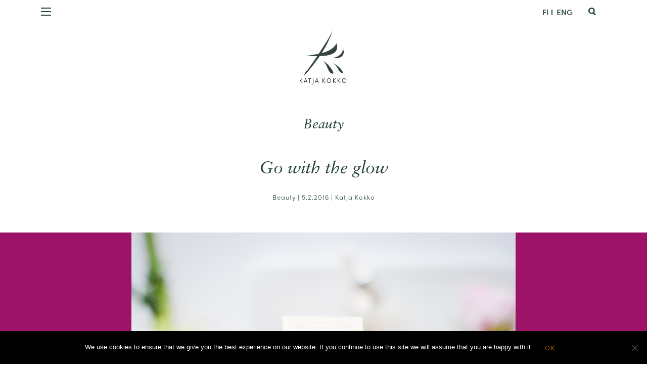

--- FILE ---
content_type: text/html; charset=UTF-8
request_url: https://katjakokko.com/go-with-the-glow/
body_size: 34415
content:
<!doctype html>
<html class="no-js" lang="fi" >
	<head>
		<meta charset="UTF-8" />
		<meta name="viewport" content="width=device-width, initial-scale=1.0" />
		<meta name='robots' content='index, follow, max-image-preview:large, max-snippet:-1, max-video-preview:-1' />
	<style>img:is([sizes="auto" i], [sizes^="auto," i]) { contain-intrinsic-size: 3000px 1500px }</style>
	<link rel="alternate" hreflang="fi" href="https://katjakokko.com/go-with-the-glow/" />
<link rel="alternate" hreflang="en-us" href="https://katjakokko.com/en/go-with-the-glow/" />
<link rel="alternate" hreflang="x-default" href="https://katjakokko.com/go-with-the-glow/" />

<!-- Google Tag Manager for WordPress by gtm4wp.com -->
<script data-cfasync="false" data-pagespeed-no-defer>
	var gtm4wp_datalayer_name = "dataLayer";
	var dataLayer = dataLayer || [];
</script>
<!-- End Google Tag Manager for WordPress by gtm4wp.com -->
	<!-- This site is optimized with the Yoast SEO plugin v26.5 - https://yoast.com/wordpress/plugins/seo/ -->
	<title>Go with the glow | Katja Kokko</title>
	<link rel="canonical" href="https://katjakokko.com/go-with-the-glow/" />
	<meta property="og:locale" content="fi_FI" />
	<meta property="og:type" content="article" />
	<meta property="og:title" content="Go with the glow | Katja Kokko" />
	<meta property="og:description" content="Nyt seuraa jatkoa Supermoodin kolmannelle tuotelinjalle, Youth Glolle, jonka kaksi ensimmäistä tuotetta on myyty tällä hetkellä loppuun. Olen ollut Youth Glon tuotekehityksessä mukana alusta loppuun saakka ja tiennyt, että nyt luodaan hittejä. Tässä tulee vuoden kohutuin seerumi." />
	<meta property="og:url" content="https://katjakokko.com/go-with-the-glow/" />
	<meta property="og:site_name" content="Katja Kokko" />
	<meta property="article:publisher" content="https://fi-fi.facebook.com/public/Katja-Kokko" />
	<meta property="article:published_time" content="2016-02-05T13:34:25+00:00" />
	<meta property="article:modified_time" content="2017-05-18T07:43:22+00:00" />
	<meta property="og:image" content="https://katjakokko.com/wp-content/uploads/DSC_01104.jpg" />
	<meta property="og:image:width" content="1200" />
	<meta property="og:image:height" content="795" />
	<meta property="og:image:type" content="image/jpeg" />
	<meta name="author" content="Katja Kokko" />
	<meta name="twitter:label1" content="Kirjoittanut" />
	<meta name="twitter:data1" content="Katja Kokko" />
	<meta name="twitter:label2" content="Arvioitu lukuaika" />
	<meta name="twitter:data2" content="3 minuuttia" />
	<script type="application/ld+json" class="yoast-schema-graph">{"@context":"https://schema.org","@graph":[{"@type":"WebPage","@id":"https://katjakokko.com/go-with-the-glow/","url":"https://katjakokko.com/go-with-the-glow/","name":"Go with the glow | Katja Kokko","isPartOf":{"@id":"https://katjakokko.com/#website"},"primaryImageOfPage":{"@id":"https://katjakokko.com/go-with-the-glow/#primaryimage"},"image":{"@id":"https://katjakokko.com/go-with-the-glow/#primaryimage"},"thumbnailUrl":"https://katjakokko.com/wp-content/uploads/DSC_01104.jpg","datePublished":"2016-02-05T13:34:25+00:00","dateModified":"2017-05-18T07:43:22+00:00","author":{"@id":"https://katjakokko.com/#/schema/person/d94242bc8710c0a51a8150814131abcb"},"breadcrumb":{"@id":"https://katjakokko.com/go-with-the-glow/#breadcrumb"},"inLanguage":"fi","potentialAction":[{"@type":"ReadAction","target":["https://katjakokko.com/go-with-the-glow/"]}]},{"@type":"ImageObject","inLanguage":"fi","@id":"https://katjakokko.com/go-with-the-glow/#primaryimage","url":"https://katjakokko.com/wp-content/uploads/DSC_01104.jpg","contentUrl":"https://katjakokko.com/wp-content/uploads/DSC_01104.jpg","width":1200,"height":795},{"@type":"BreadcrumbList","@id":"https://katjakokko.com/go-with-the-glow/#breadcrumb","itemListElement":[{"@type":"ListItem","position":1,"name":"Etusivu","item":"https://katjakokko.com/"},{"@type":"ListItem","position":2,"name":"Blog","item":"https://katjakokko.com/blog/"},{"@type":"ListItem","position":3,"name":"Go with the glow"}]},{"@type":"WebSite","@id":"https://katjakokko.com/#website","url":"https://katjakokko.com/","name":"Katja Kokko","description":"genuine beauty","potentialAction":[{"@type":"SearchAction","target":{"@type":"EntryPoint","urlTemplate":"https://katjakokko.com/?s={search_term_string}"},"query-input":{"@type":"PropertyValueSpecification","valueRequired":true,"valueName":"search_term_string"}}],"inLanguage":"fi"},{"@type":"Person","@id":"https://katjakokko.com/#/schema/person/d94242bc8710c0a51a8150814131abcb","name":"Katja Kokko","image":{"@type":"ImageObject","inLanguage":"fi","@id":"https://katjakokko.com/#/schema/person/image/","url":"https://secure.gravatar.com/avatar/bb5263a8a0710b377f4a81768a0f53f65e1eadbc1b93d7e465e1746dfe1a5297?s=96&d=mm&r=g","contentUrl":"https://secure.gravatar.com/avatar/bb5263a8a0710b377f4a81768a0f53f65e1eadbc1b93d7e465e1746dfe1a5297?s=96&d=mm&r=g","caption":"Katja Kokko"},"sameAs":["http://localhost/katjakokkocom"],"url":"https://katjakokko.com/author/katja-kokko/"}]}</script>
	<!-- / Yoast SEO plugin. -->


<link rel='dns-prefetch' href='//ajax.googleapis.com' />
<link rel='dns-prefetch' href='//use.fontawesome.com' />
<link rel='stylesheet' id='wp-block-library-css' href='https://katjakokko.com/wp-includes/css/dist/block-library/style.min.css?ver=6.8.3'  media='all' />
<style id='classic-theme-styles-inline-css' >
/*! This file is auto-generated */
.wp-block-button__link{color:#fff;background-color:#32373c;border-radius:9999px;box-shadow:none;text-decoration:none;padding:calc(.667em + 2px) calc(1.333em + 2px);font-size:1.125em}.wp-block-file__button{background:#32373c;color:#fff;text-decoration:none}
</style>
<style id='global-styles-inline-css' >
:root{--wp--preset--aspect-ratio--square: 1;--wp--preset--aspect-ratio--4-3: 4/3;--wp--preset--aspect-ratio--3-4: 3/4;--wp--preset--aspect-ratio--3-2: 3/2;--wp--preset--aspect-ratio--2-3: 2/3;--wp--preset--aspect-ratio--16-9: 16/9;--wp--preset--aspect-ratio--9-16: 9/16;--wp--preset--color--black: #000000;--wp--preset--color--cyan-bluish-gray: #abb8c3;--wp--preset--color--white: #ffffff;--wp--preset--color--pale-pink: #f78da7;--wp--preset--color--vivid-red: #cf2e2e;--wp--preset--color--luminous-vivid-orange: #ff6900;--wp--preset--color--luminous-vivid-amber: #fcb900;--wp--preset--color--light-green-cyan: #7bdcb5;--wp--preset--color--vivid-green-cyan: #00d084;--wp--preset--color--pale-cyan-blue: #8ed1fc;--wp--preset--color--vivid-cyan-blue: #0693e3;--wp--preset--color--vivid-purple: #9b51e0;--wp--preset--color--tyrni: #f28d00;--wp--preset--color--kaarna: #d45c13;--wp--preset--color--kaisla: #6b8c7e;--wp--preset--color--havu: #24423a;--wp--preset--color--ruiskaunokki: #273588;--wp--preset--color--mustikka: #243b62;--wp--preset--color--kriikuna: #9d1368;--wp--preset--color--horsma: #e3007c;--wp--preset--color--mansikka: #ce1531;--wp--preset--color--pietaryrtti: #f8c400;--wp--preset--color--iho: #f7edd9;--wp--preset--gradient--vivid-cyan-blue-to-vivid-purple: linear-gradient(135deg,rgba(6,147,227,1) 0%,rgb(155,81,224) 100%);--wp--preset--gradient--light-green-cyan-to-vivid-green-cyan: linear-gradient(135deg,rgb(122,220,180) 0%,rgb(0,208,130) 100%);--wp--preset--gradient--luminous-vivid-amber-to-luminous-vivid-orange: linear-gradient(135deg,rgba(252,185,0,1) 0%,rgba(255,105,0,1) 100%);--wp--preset--gradient--luminous-vivid-orange-to-vivid-red: linear-gradient(135deg,rgba(255,105,0,1) 0%,rgb(207,46,46) 100%);--wp--preset--gradient--very-light-gray-to-cyan-bluish-gray: linear-gradient(135deg,rgb(238,238,238) 0%,rgb(169,184,195) 100%);--wp--preset--gradient--cool-to-warm-spectrum: linear-gradient(135deg,rgb(74,234,220) 0%,rgb(151,120,209) 20%,rgb(207,42,186) 40%,rgb(238,44,130) 60%,rgb(251,105,98) 80%,rgb(254,248,76) 100%);--wp--preset--gradient--blush-light-purple: linear-gradient(135deg,rgb(255,206,236) 0%,rgb(152,150,240) 100%);--wp--preset--gradient--blush-bordeaux: linear-gradient(135deg,rgb(254,205,165) 0%,rgb(254,45,45) 50%,rgb(107,0,62) 100%);--wp--preset--gradient--luminous-dusk: linear-gradient(135deg,rgb(255,203,112) 0%,rgb(199,81,192) 50%,rgb(65,88,208) 100%);--wp--preset--gradient--pale-ocean: linear-gradient(135deg,rgb(255,245,203) 0%,rgb(182,227,212) 50%,rgb(51,167,181) 100%);--wp--preset--gradient--electric-grass: linear-gradient(135deg,rgb(202,248,128) 0%,rgb(113,206,126) 100%);--wp--preset--gradient--midnight: linear-gradient(135deg,rgb(2,3,129) 0%,rgb(40,116,252) 100%);--wp--preset--font-size--small: 13px;--wp--preset--font-size--medium: 20px;--wp--preset--font-size--large: 36px;--wp--preset--font-size--x-large: 42px;--wp--preset--spacing--20: 0.44rem;--wp--preset--spacing--30: 0.67rem;--wp--preset--spacing--40: 1rem;--wp--preset--spacing--50: 1.5rem;--wp--preset--spacing--60: 2.25rem;--wp--preset--spacing--70: 3.38rem;--wp--preset--spacing--80: 5.06rem;--wp--preset--shadow--natural: 6px 6px 9px rgba(0, 0, 0, 0.2);--wp--preset--shadow--deep: 12px 12px 50px rgba(0, 0, 0, 0.4);--wp--preset--shadow--sharp: 6px 6px 0px rgba(0, 0, 0, 0.2);--wp--preset--shadow--outlined: 6px 6px 0px -3px rgba(255, 255, 255, 1), 6px 6px rgba(0, 0, 0, 1);--wp--preset--shadow--crisp: 6px 6px 0px rgba(0, 0, 0, 1);}:where(.is-layout-flex){gap: 0.5em;}:where(.is-layout-grid){gap: 0.5em;}body .is-layout-flex{display: flex;}.is-layout-flex{flex-wrap: wrap;align-items: center;}.is-layout-flex > :is(*, div){margin: 0;}body .is-layout-grid{display: grid;}.is-layout-grid > :is(*, div){margin: 0;}:where(.wp-block-columns.is-layout-flex){gap: 2em;}:where(.wp-block-columns.is-layout-grid){gap: 2em;}:where(.wp-block-post-template.is-layout-flex){gap: 1.25em;}:where(.wp-block-post-template.is-layout-grid){gap: 1.25em;}.has-black-color{color: var(--wp--preset--color--black) !important;}.has-cyan-bluish-gray-color{color: var(--wp--preset--color--cyan-bluish-gray) !important;}.has-white-color{color: var(--wp--preset--color--white) !important;}.has-pale-pink-color{color: var(--wp--preset--color--pale-pink) !important;}.has-vivid-red-color{color: var(--wp--preset--color--vivid-red) !important;}.has-luminous-vivid-orange-color{color: var(--wp--preset--color--luminous-vivid-orange) !important;}.has-luminous-vivid-amber-color{color: var(--wp--preset--color--luminous-vivid-amber) !important;}.has-light-green-cyan-color{color: var(--wp--preset--color--light-green-cyan) !important;}.has-vivid-green-cyan-color{color: var(--wp--preset--color--vivid-green-cyan) !important;}.has-pale-cyan-blue-color{color: var(--wp--preset--color--pale-cyan-blue) !important;}.has-vivid-cyan-blue-color{color: var(--wp--preset--color--vivid-cyan-blue) !important;}.has-vivid-purple-color{color: var(--wp--preset--color--vivid-purple) !important;}.has-black-background-color{background-color: var(--wp--preset--color--black) !important;}.has-cyan-bluish-gray-background-color{background-color: var(--wp--preset--color--cyan-bluish-gray) !important;}.has-white-background-color{background-color: var(--wp--preset--color--white) !important;}.has-pale-pink-background-color{background-color: var(--wp--preset--color--pale-pink) !important;}.has-vivid-red-background-color{background-color: var(--wp--preset--color--vivid-red) !important;}.has-luminous-vivid-orange-background-color{background-color: var(--wp--preset--color--luminous-vivid-orange) !important;}.has-luminous-vivid-amber-background-color{background-color: var(--wp--preset--color--luminous-vivid-amber) !important;}.has-light-green-cyan-background-color{background-color: var(--wp--preset--color--light-green-cyan) !important;}.has-vivid-green-cyan-background-color{background-color: var(--wp--preset--color--vivid-green-cyan) !important;}.has-pale-cyan-blue-background-color{background-color: var(--wp--preset--color--pale-cyan-blue) !important;}.has-vivid-cyan-blue-background-color{background-color: var(--wp--preset--color--vivid-cyan-blue) !important;}.has-vivid-purple-background-color{background-color: var(--wp--preset--color--vivid-purple) !important;}.has-black-border-color{border-color: var(--wp--preset--color--black) !important;}.has-cyan-bluish-gray-border-color{border-color: var(--wp--preset--color--cyan-bluish-gray) !important;}.has-white-border-color{border-color: var(--wp--preset--color--white) !important;}.has-pale-pink-border-color{border-color: var(--wp--preset--color--pale-pink) !important;}.has-vivid-red-border-color{border-color: var(--wp--preset--color--vivid-red) !important;}.has-luminous-vivid-orange-border-color{border-color: var(--wp--preset--color--luminous-vivid-orange) !important;}.has-luminous-vivid-amber-border-color{border-color: var(--wp--preset--color--luminous-vivid-amber) !important;}.has-light-green-cyan-border-color{border-color: var(--wp--preset--color--light-green-cyan) !important;}.has-vivid-green-cyan-border-color{border-color: var(--wp--preset--color--vivid-green-cyan) !important;}.has-pale-cyan-blue-border-color{border-color: var(--wp--preset--color--pale-cyan-blue) !important;}.has-vivid-cyan-blue-border-color{border-color: var(--wp--preset--color--vivid-cyan-blue) !important;}.has-vivid-purple-border-color{border-color: var(--wp--preset--color--vivid-purple) !important;}.has-vivid-cyan-blue-to-vivid-purple-gradient-background{background: var(--wp--preset--gradient--vivid-cyan-blue-to-vivid-purple) !important;}.has-light-green-cyan-to-vivid-green-cyan-gradient-background{background: var(--wp--preset--gradient--light-green-cyan-to-vivid-green-cyan) !important;}.has-luminous-vivid-amber-to-luminous-vivid-orange-gradient-background{background: var(--wp--preset--gradient--luminous-vivid-amber-to-luminous-vivid-orange) !important;}.has-luminous-vivid-orange-to-vivid-red-gradient-background{background: var(--wp--preset--gradient--luminous-vivid-orange-to-vivid-red) !important;}.has-very-light-gray-to-cyan-bluish-gray-gradient-background{background: var(--wp--preset--gradient--very-light-gray-to-cyan-bluish-gray) !important;}.has-cool-to-warm-spectrum-gradient-background{background: var(--wp--preset--gradient--cool-to-warm-spectrum) !important;}.has-blush-light-purple-gradient-background{background: var(--wp--preset--gradient--blush-light-purple) !important;}.has-blush-bordeaux-gradient-background{background: var(--wp--preset--gradient--blush-bordeaux) !important;}.has-luminous-dusk-gradient-background{background: var(--wp--preset--gradient--luminous-dusk) !important;}.has-pale-ocean-gradient-background{background: var(--wp--preset--gradient--pale-ocean) !important;}.has-electric-grass-gradient-background{background: var(--wp--preset--gradient--electric-grass) !important;}.has-midnight-gradient-background{background: var(--wp--preset--gradient--midnight) !important;}.has-small-font-size{font-size: var(--wp--preset--font-size--small) !important;}.has-medium-font-size{font-size: var(--wp--preset--font-size--medium) !important;}.has-large-font-size{font-size: var(--wp--preset--font-size--large) !important;}.has-x-large-font-size{font-size: var(--wp--preset--font-size--x-large) !important;}
:where(.wp-block-post-template.is-layout-flex){gap: 1.25em;}:where(.wp-block-post-template.is-layout-grid){gap: 1.25em;}
:where(.wp-block-columns.is-layout-flex){gap: 2em;}:where(.wp-block-columns.is-layout-grid){gap: 2em;}
:root :where(.wp-block-pullquote){font-size: 1.5em;line-height: 1.6;}
</style>
<link rel='stylesheet' id='cookie-notice-front-css' href='https://katjakokko.com/wp-content/plugins/cookie-notice/css/front.min.css?ver=2.5.10'  media='all' />
<link rel='stylesheet' id='easy_load_more-frontend-css' href='https://katjakokko.com/wp-content/plugins/easy-load-more/assets/css/frontend.css?ver=1.0.0'  media='all' />
<style id='easy_load_more-frontend-inline-css' >
.elm-button { background: #ffffff; color: #f28d00; }
.elm-button:hover, .elm-button:active, .elm-button:focus { background: #ffffff; }
.elm-loading-icon { fill: #f28d00; stroke: #f28d00; }

</style>
<link rel='stylesheet' id='wpml-legacy-horizontal-list-0-css' href='https://katjakokko.com/wp-content/plugins/sitepress-multilingual-cms/templates/language-switchers/legacy-list-horizontal/style.min.css?ver=1'  media='all' />
<link rel='stylesheet' id='main-stylesheet-css' href='https://katjakokko.com/wp-content/themes/FoundationPress/dist/assets/css/app.css?ver=2.10.3'  media='all' />
<link rel='stylesheet' id='wp-featherlight-css' href='https://katjakokko.com/wp-content/plugins/wp-featherlight/css/wp-featherlight.min.css?ver=1.3.4'  media='all' />
<script  src="https://ajax.googleapis.com/ajax/libs/jquery/3.2.1/jquery.min.js?ver=3.2.1" id="jquery-js"></script>
<script  src="https://katjakokko.com/wp-content/plugins/wonderplugin-lightbox/engine/wonderpluginlightbox.js?ver=5.3" id="wonderplugin-lightbox-script-js"></script>
<script  id="my_loadmore-js-extra">
/* <![CDATA[ */
var misha_loadmore_params = {"ajaxurl":"https:\/\/katjakokko.com\/wp-admin\/admin-ajax.php","posts":"{\"page\":0,\"error\":\"\",\"m\":\"\",\"p\":8015,\"post_parent\":\"\",\"subpost\":\"\",\"subpost_id\":\"\",\"attachment\":\"\",\"attachment_id\":0,\"pagename\":\"\",\"page_id\":\"\",\"second\":\"\",\"minute\":\"\",\"hour\":\"\",\"day\":0,\"monthnum\":0,\"year\":0,\"w\":0,\"category_name\":\"\",\"tag\":\"\",\"cat\":\"\",\"tag_id\":\"\",\"author\":\"\",\"author_name\":\"\",\"feed\":\"\",\"tb\":\"\",\"paged\":0,\"meta_key\":\"\",\"meta_value\":\"\",\"preview\":\"\",\"s\":\"\",\"sentence\":\"\",\"title\":\"\",\"fields\":\"all\",\"menu_order\":\"\",\"embed\":\"\",\"category__in\":[],\"category__not_in\":[],\"category__and\":[],\"post__in\":[],\"post__not_in\":[],\"post_name__in\":[],\"tag__in\":[],\"tag__not_in\":[],\"tag__and\":[],\"tag_slug__in\":[],\"tag_slug__and\":[],\"post_parent__in\":[],\"post_parent__not_in\":[],\"author__in\":[],\"author__not_in\":[],\"search_columns\":[],\"name\":\"go-with-the-glow\",\"ignore_sticky_posts\":false,\"suppress_filters\":false,\"cache_results\":true,\"update_post_term_cache\":true,\"update_menu_item_cache\":false,\"lazy_load_term_meta\":true,\"update_post_meta_cache\":true,\"post_type\":\"\",\"posts_per_page\":7,\"nopaging\":false,\"comments_per_page\":\"50\",\"no_found_rows\":false,\"order\":\"DESC\"}","current_page":"1","max_page":"0"};
/* ]]> */
</script>
<script  src="https://katjakokko.com/wp-content/themes/FoundationPress/myloadmore.js?ver=6.8.3" id="my_loadmore-js"></script>
<link rel="https://api.w.org/" href="https://katjakokko.com/wp-json/" /><link rel="alternate" title="JSON" type="application/json" href="https://katjakokko.com/wp-json/wp/v2/posts/8015" /><link rel="alternate" title="oEmbed (JSON)" type="application/json+oembed" href="https://katjakokko.com/wp-json/oembed/1.0/embed?url=https%3A%2F%2Fkatjakokko.com%2Fgo-with-the-glow%2F" />
<link rel="alternate" title="oEmbed (XML)" type="text/xml+oembed" href="https://katjakokko.com/wp-json/oembed/1.0/embed?url=https%3A%2F%2Fkatjakokko.com%2Fgo-with-the-glow%2F&#038;format=xml" />
<meta name="generator" content="WPML ver:4.8.6 stt:1,18;" />

<!-- Google Tag Manager for WordPress by gtm4wp.com -->
<!-- GTM Container placement set to footer -->
<script data-cfasync="false" data-pagespeed-no-defer>
	var dataLayer_content = {"pagePostType":"post","pagePostType2":"single-post","pageCategory":["beauty"],"pageAttributes":["ihooljy","raaka-aineet","seerumit","supermood","tyo"],"pagePostAuthor":"Katja Kokko"};
	dataLayer.push( dataLayer_content );
</script>
<script data-cfasync="false" data-pagespeed-no-defer>
(function(w,d,s,l,i){w[l]=w[l]||[];w[l].push({'gtm.start':
new Date().getTime(),event:'gtm.js'});var f=d.getElementsByTagName(s)[0],
j=d.createElement(s),dl=l!='dataLayer'?'&l='+l:'';j.async=true;j.src=
'//sgtm.katjakokko.com/gtm.js?id='+i+dl;f.parentNode.insertBefore(j,f);
})(window,document,'script','dataLayer','GTM-MQHDMN7');
</script>
<!-- End Google Tag Manager for WordPress by gtm4wp.com -->		<link rel="apple-touch-icon" sizes="180x180" href="/apple-touch-icon.png">
		<link rel="icon" type="image/png" sizes="32x32" href="/favicon-32x32.png">
		<link rel="icon" type="image/png" sizes="16x16" href="/favicon-16x16.png">
		<link rel="manifest" href="/site.webmanifest">
		<link rel="stylesheet" href="https://katjakokko.com/wp-content/themes/FoundationPress/style.css">
		<link rel="mask-icon" href="/safari-pinned-tab.svg" color="#5bbad5">
		<meta name="msapplication-TileColor" content="#ffffff">
		<meta name="theme-color" content="#ffffff">

		
		
		<!-- Google Tag Manager COMMENT OUT
		<script>(function(w,d,s,l,i){w[l]=w[l]||[];w[l].push({'gtm.start':
		new Date().getTime(),event:'gtm.js'});var f=d.getElementsByTagName(s)[0],
		j=d.createElement(s),dl=l!='dataLayer'?'&l='+l:'';j.async=true;j.src=
		'https://www.googletagmanager.com/gtm.js?id='+i+dl;f.parentNode.insertBefore(j,f);
		})(window,document,'script','dataLayer','GTM-MQHDMN7');</script>
		COMMENT OUT End Google Tag Manager -->
		

	</head>
	<body class="wp-singular post-template-default single single-post postid-8015 single-format-standard wp-theme-FoundationPress cookies-not-set wp-featherlight-captions topbar">

		
		
		<!-- Google Tag Manager (noscript) COMMENT OUT
		<noscript><iframe src="https://www.googletagmanager.com/ns.html?id=GTM-MQHDMN7"
		height="0" width="0" style="display:none;visibility:hidden"></iframe></noscript>
		COMMENT OUT End Google Tag Manager (noscript) -->

		<!-- Facebook Pixel Code COMMENT OUT
		<script>
		!function(f,b,e,v,n,t,s)
		{if(f.fbq)return;n=f.fbq=function(){n.callMethod?
		n.callMethod.apply(n,arguments):n.queue.push(arguments)};
		if(!f._fbq)f._fbq=n;n.push=n;n.loaded=!0;n.version='2.0';
		n.queue=[];t=b.createElement(e);t.async=!0;
		t.src=v;s=b.getElementsByTagName(e)[0];
		s.parentNode.insertBefore(t,s)}(window, document,'script',
		'https://connect.facebook.net/en_US/fbevents.js');
		fbq('init', '868173270590513');
		fbq('track', 'PageView');
		</script>
		<noscript><img height="1" width="1" style="display:none"
		src="https://www.facebook.com/tr?id=868173270590513&ev=PageView&noscript=1"
		/></noscript>
		COMMENT OUT  End Facebook Pixel Code -->
	
		
	
	
	


	<header class="site-header ">

		
		<div class="scrollhide-nav ">
		<div class="grid-container">
		<div class="site-title-bar title-bar" data-responsive-toggle="mobile-menu" data-hide-for="xxxlarge">
			<div class="title-bar-left">
				<button class="menu-icon" type="button" data-toggle="mobile-menu"></button>
				<span class="site-mobile-title title-bar-title">
					<a href="https://katjakokko.com/" rel="home"></a>
				</span>
			</div>
		</div>

		<a class="home" href="https://katjakokko.com/" rel="home"></a>

		<div class="title-right">
		
<div class="lang_sel_list_horizontal wpml-ls-statics-shortcode_actions wpml-ls wpml-ls-legacy-list-horizontal" id="lang_sel_list">
	<ul role="menu"><li class="icl-fi wpml-ls-slot-shortcode_actions wpml-ls-item wpml-ls-item-fi wpml-ls-current-language wpml-ls-first-item wpml-ls-item-legacy-list-horizontal" role="none">
				<a href="https://katjakokko.com/go-with-the-glow/" class="wpml-ls-link" role="menuitem" >
                    <span class="wpml-ls-native icl_lang_sel_native" role="menuitem">FI</span></a>
			</li><li class="icl-en wpml-ls-slot-shortcode_actions wpml-ls-item wpml-ls-item-en wpml-ls-last-item wpml-ls-item-legacy-list-horizontal" role="none">
				<a href="https://katjakokko.com/en/go-with-the-glow/" class="wpml-ls-link" role="menuitem"  aria-label="Switch to ENG" title="Switch to ENG" >
                    <span class="wpml-ls-native icl_lang_sel_native" lang="en">ENG</span></a>
			</li></ul>
</div>

		<button data-open="search" class="searchbutton"><img src="https://katjakokko.com/wp-content/themes/FoundationPress/dist/assets/images/search-green.svg" alt="Search"/></button>

		<div id="search" class="full reveal" data-reveal>
			<button class="close-button" aria-label="Close reveal" type="button" data-close>
				<span aria-hidden="true"><img src="https://katjakokko.com/wp-content/themes/FoundationPress/dist/assets/images/close.svg" alt="close"/></span>
			</button>

			<div class="grid-x">
				<span class="title">Search</span>
				<form role="search" method="get" id="searchform" action="https://katjakokko.com/">
		<div class="input-group">
		<div class="input-group-button">
			<input type="submit" id="searchsubmit" value="Hae" class="button">
		</div>
		<input type="text" class="input-group-field" value="" name="s" id="s" placeholder="Hae">
			</div>
</form>
	
	<ul class="accordion text-left" data-accordion data-allow-all-closed="true">

	<li class="accordion-item " data-accordion-item>
		<a href="#" class="accordion-title">Brands</a>
		<div class="accordion-content" data-tab-content>
			<div data-simplebar>
				<div class="menu-brandit-container"><ul id="menu-brandit" class="menu"><li id="menu-item-20735" class="menu-item menu-item-type-custom menu-item-object-custom menu-item-20735"><a href="https://katjakokko.com/tag/100bon/">100BON</a></li>
<li id="menu-item-20736" class="menu-item menu-item-type-custom menu-item-object-custom menu-item-20736"><a href="https://katjakokko.com/tag/100-pure/">100% Pure</a></li>
<li id="menu-item-20737" class="menu-item menu-item-type-custom menu-item-object-custom menu-item-20737"><a href="https://katjakokko.com/tag/6630/">66°30</a></li>
<li id="menu-item-21176" class="divider menu-item menu-item-type-custom menu-item-object-custom menu-item-21176"><a href="#">A</a></li>
<li id="menu-item-20738" class="menu-item menu-item-type-custom menu-item-object-custom menu-item-20738"><a href="https://katjakokko.com/tag/abel/">Abel</a></li>
<li id="menu-item-20739" class="menu-item menu-item-type-custom menu-item-object-custom menu-item-20739"><a href="https://katjakokko.com/tag/absolution/">Absolution</a></li>
<li id="menu-item-20740" class="menu-item menu-item-type-custom menu-item-object-custom menu-item-20740"><a href="https://katjakokko.com/tag/acorelle/">Acorelle</a></li>
<li id="menu-item-20741" class="menu-item menu-item-type-custom menu-item-object-custom menu-item-20741"><a href="https://katjakokko.com/tag/alimapure/">Alimapure</a></li>
<li id="menu-item-20742" class="menu-item menu-item-type-custom menu-item-object-custom menu-item-20742"><a href="https://katjakokko.com/tag/aloree/">Aloree</a></li>
<li id="menu-item-20743" class="menu-item menu-item-type-custom menu-item-object-custom menu-item-20743"><a href="https://katjakokko.com/tag/algamaris/">Algamaris</a></li>
<li id="menu-item-7449" class="menu-item menu-item-type-custom menu-item-object-custom menu-item-7449"><a href="https://katjakokko.com/tag/amala">Amala</a></li>
<li id="menu-item-19575" class="menu-item menu-item-type-custom menu-item-object-custom menu-item-19575"><a href="https://katjakokko.com/tag/antipodes/">Antipodes</a></li>
<li id="menu-item-7450" class="menu-item menu-item-type-custom menu-item-object-custom menu-item-7450"><a href="https://katjakokko.com/tag/aquis">Aquis</a></li>
<li id="menu-item-14509" class="menu-item menu-item-type-custom menu-item-object-custom menu-item-14509"><a href="https://katjakokko.com/tag/avril">Avril</a></li>
<li id="menu-item-8470" class="menu-item menu-item-type-custom menu-item-object-custom menu-item-8470"><a href="https://katjakokko.com/tag/axiology/">Axiology</a></li>
<li id="menu-item-21177" class="divider menu-item menu-item-type-custom menu-item-object-custom menu-item-21177"><a href="#">B</a></li>
<li id="menu-item-7451" class="menu-item menu-item-type-custom menu-item-object-custom menu-item-7451"><a href="https://katjakokko.com/tag/benecos">Benecos</a></li>
<li id="menu-item-7452" class="menu-item menu-item-type-custom menu-item-object-custom menu-item-7452"><a href="https://katjakokko.com/tag/biosolis">Biosolis</a></li>
<li id="menu-item-16496" class="menu-item menu-item-type-custom menu-item-object-custom menu-item-16496"><a href="https://katjakokko.com/tag/bybi-beauty/">Bybi Beauty</a></li>
<li id="menu-item-21178" class="divider menu-item menu-item-type-custom menu-item-object-custom menu-item-21178"><a href="#">C</a></li>
<li id="menu-item-7453" class="menu-item menu-item-type-custom menu-item-object-custom menu-item-7453"><a href="https://katjakokko.com/tag/cattier">Cattier</a></li>
<li id="menu-item-12264" class="menu-item menu-item-type-custom menu-item-object-custom menu-item-12264"><a href="https://katjakokko.com/tag/chocolate-sun/">Chocolate Sun</a></li>
<li id="menu-item-9667" class="menu-item menu-item-type-custom menu-item-object-custom menu-item-9667"><a href="https://katjakokko.com/tag/cime">CÎME</a></li>
<li id="menu-item-10979" class="menu-item menu-item-type-custom menu-item-object-custom menu-item-10979"><a href="https://katjakokko.com/tag/cultivators">Cultivators</a></li>
<li id="menu-item-21179" class="divider menu-item menu-item-type-custom menu-item-object-custom menu-item-21179"><a href="#">D</a></li>
<li id="menu-item-7454" class="menu-item menu-item-type-custom menu-item-object-custom menu-item-7454"><a href="https://katjakokko.com/tag/dabba">Dabba</a></li>
<li id="menu-item-31199" class="menu-item menu-item-type-custom menu-item-object-custom menu-item-31199"><a href="https://katjakokko.com/tag/dafnas/">Dafna&#8217;s</a></li>
<li id="menu-item-7455" class="menu-item menu-item-type-custom menu-item-object-custom menu-item-7455"><a href="https://katjakokko.com/tag/de-mamiel">de Mamiel</a></li>
<li id="menu-item-7456" class="menu-item menu-item-type-custom menu-item-object-custom menu-item-7456"><a href="https://katjakokko.com/tag/doft">Doft</a></li>
<li id="menu-item-11903" class="menu-item menu-item-type-custom menu-item-object-custom menu-item-11903"><a href="https://katjakokko.com/tag/dr-alkaitis/">Dr. Alkaitis</a></li>
<li id="menu-item-7457" class="menu-item menu-item-type-custom menu-item-object-custom menu-item-7457"><a href="https://katjakokko.com/tag/dr-bronners">Dr. Bronner’s</a></li>
<li id="menu-item-8271" class="menu-item menu-item-type-custom menu-item-object-custom menu-item-8271"><a href="https://katjakokko.com/tag/dr-hauschka/">Dr. Hauschka</a></li>
<li id="menu-item-21180" class="divider menu-item menu-item-type-custom menu-item-object-custom menu-item-21180"><a href="#">E</a></li>
<li id="menu-item-7458" class="menu-item menu-item-type-custom menu-item-object-custom menu-item-7458"><a href="https://katjakokko.com/tag/eco-by-sonya">Eco by Sonya</a></li>
<li id="menu-item-30457" class="menu-item menu-item-type-custom menu-item-object-custom menu-item-30457"><a href="https://katjakokko.com/tag/edible-beauty/">Edible Beauty</a></li>
<li id="menu-item-14510" class="menu-item menu-item-type-custom menu-item-object-custom menu-item-14510"><a href="https://katjakokko.com/tag/egyptian-magic">Egyptian Magic</a></li>
<li id="menu-item-13800" class="menu-item menu-item-type-custom menu-item-object-custom menu-item-13800"><a href="https://katjakokko.com/tag/ekopharma/">Ekopharma</a></li>
<li id="menu-item-7459" class="menu-item menu-item-type-custom menu-item-object-custom menu-item-7459"><a href="https://katjakokko.com/tag/ekovista">Ekovista</a></li>
<li id="menu-item-18013" class="menu-item menu-item-type-custom menu-item-object-custom menu-item-18013"><a href="https://katjakokko.com/tag/ere-perez/">Ere Perez</a></li>
<li id="menu-item-7460" class="menu-item menu-item-type-custom menu-item-object-custom menu-item-7460"><a href="https://katjakokko.com/tag/esse">Esse</a></li>
<li id="menu-item-7461" class="menu-item menu-item-type-custom menu-item-object-custom menu-item-7461"><a href="https://katjakokko.com/tag/everyday-minerals">Everyday Minerals</a></li>
<li id="menu-item-12779" class="menu-item menu-item-type-custom menu-item-object-custom menu-item-12779"><a href="https://katjakokko.com/tag/evolve">Evolve</a></li>
<li id="menu-item-21181" class="divider menu-item menu-item-type-custom menu-item-object-custom menu-item-21181"><a href="#">F</a></li>
<li id="menu-item-7462" class="menu-item menu-item-type-custom menu-item-object-custom menu-item-7462"><a href="https://katjakokko.com/tag/florascent">Florascent</a></li>
<li id="menu-item-7463" class="menu-item menu-item-type-custom menu-item-object-custom menu-item-7463"><a href="https://katjakokko.com/tag/flow-kosmetiikka">Flow Kosmetiikka</a></li>
<li id="menu-item-16995" class="menu-item menu-item-type-custom menu-item-object-custom menu-item-16995"><a href="https://katjakokko.com/tag/frantsila/">Frantsila</a></li>
<li id="menu-item-21182" class="divider menu-item menu-item-type-custom menu-item-object-custom menu-item-21182"><a href="#">G</a></li>
<li id="menu-item-8214" class="menu-item menu-item-type-custom menu-item-object-custom menu-item-8214"><a href="https://katjakokko.com/tag/gressa/">Gressa</a></li>
<li id="menu-item-21183" class="divider menu-item menu-item-type-custom menu-item-object-custom menu-item-21183"><a href="#">H</a></li>
<li id="menu-item-16991" class="menu-item menu-item-type-custom menu-item-object-custom menu-item-16991"><a href="https://katjakokko.com/tag/hannes-dottir/">Hannes Dóttir</a></li>
<li id="menu-item-10980" class="menu-item menu-item-type-custom menu-item-object-custom menu-item-10980"><a href="https://katjakokko.com/tag/helixium">Helixium</a></li>
<li id="menu-item-33194" class="menu-item menu-item-type-custom menu-item-object-custom menu-item-33194"><a href="https://katjakokko.com/tag/hemptouch/">Hemptouch</a></li>
<li id="menu-item-8216" class="menu-item menu-item-type-custom menu-item-object-custom menu-item-8216"><a href="https://katjakokko.com/tag/herbfarmacy/">Herbfarmacy</a></li>
<li id="menu-item-14618" class="menu-item menu-item-type-custom menu-item-object-custom menu-item-14618"><a href="https://katjakokko.com/tag/herbivore-botanicals/">Herbivore Botanicals</a></li>
<li id="menu-item-7464" class="menu-item menu-item-type-custom menu-item-object-custom menu-item-7464"><a href="https://katjakokko.com/tag/hurraw">Hurraw</a></li>
<li id="menu-item-9293" class="menu-item menu-item-type-custom menu-item-object-custom menu-item-9293"><a href="https://katjakokko.com/tag/hynt">Hynt Beauty</a></li>
<li id="menu-item-21184" class="divider menu-item menu-item-type-custom menu-item-object-custom menu-item-21184"><a href="#">I</a></li>
<li id="menu-item-7465" class="menu-item menu-item-type-custom menu-item-object-custom menu-item-7465"><a href="https://katjakokko.com/tag/ilia-beauty">Ilia</a></li>
<li id="menu-item-7466" class="menu-item menu-item-type-custom menu-item-object-custom menu-item-7466"><a href="https://katjakokko.com/tag/in-fiore">In Fiore</a></li>
<li id="menu-item-8471" class="menu-item menu-item-type-custom menu-item-object-custom menu-item-8471"><a href="https://katjakokko.com/tag/intensae/">Intensae</a></li>
<li id="menu-item-21185" class="divider menu-item menu-item-type-custom menu-item-object-custom menu-item-21185"><a href="#">J</a></li>
<li id="menu-item-16993" class="menu-item menu-item-type-custom menu-item-object-custom menu-item-16993"><a href="https://katjakokko.com/tag/jillian-dempsey/">Jillian Dempsey</a></li>
<li id="menu-item-7468" class="menu-item menu-item-type-custom menu-item-object-custom menu-item-7468"><a href="https://katjakokko.com/tag/john-masters-organics">John Masters Organics</a></li>
<li id="menu-item-7469" class="menu-item menu-item-type-custom menu-item-object-custom menu-item-7469"><a href="https://katjakokko.com/tag/juice-beauty">Juice Beauty</a></li>
<li id="menu-item-21186" class="divider menu-item menu-item-type-custom menu-item-object-custom menu-item-21186"><a href="#">K</a></li>
<li id="menu-item-7470" class="menu-item menu-item-type-custom menu-item-object-custom menu-item-7470"><a href="https://katjakokko.com/tag/kahina">Kahina</a></li>
<li id="menu-item-7471" class="menu-item menu-item-type-custom menu-item-object-custom menu-item-7471"><a href="https://katjakokko.com/tag/khadi">Khadi</a></li>
<li id="menu-item-7472" class="menu-item menu-item-type-custom menu-item-object-custom menu-item-7472"><a href="https://katjakokko.com/tag/kjaer-weis">Kjaer Weis</a></li>
<li id="menu-item-16994" class="menu-item menu-item-type-custom menu-item-object-custom menu-item-16994"><a href="https://katjakokko.com/tag/knc-beauty/">KNC Beauty</a></li>
<li id="menu-item-7473" class="menu-item menu-item-type-custom menu-item-object-custom menu-item-7473"><a href="https://katjakokko.com/tag/kure-bazaar">Kure Bazaar</a></li>
<li id="menu-item-8215" class="menu-item menu-item-type-custom menu-item-object-custom menu-item-8215"><a href="https://katjakokko.com/tag/kypris/">Kypris</a></li>
<li id="menu-item-21187" class="divider menu-item menu-item-type-custom menu-item-object-custom menu-item-21187"><a href="#">L</a></li>
<li id="menu-item-7474" class="menu-item menu-item-type-custom menu-item-object-custom menu-item-7474"><a href="https://katjakokko.com/tag/laboratoire-du-haut-segala">Laboratoire du Haut-Segala</a></li>
<li id="menu-item-12410" class="menu-item menu-item-type-custom menu-item-object-custom menu-item-12410"><a href="https://katjakokko.com/tag/lakshmi/">Lakshmi</a></li>
<li id="menu-item-16990" class="menu-item menu-item-type-custom menu-item-object-custom menu-item-16990"><a href="https://katjakokko.com/tag/latelier-des-delices/">L&#8217;atelier des Délices</a></li>
<li id="menu-item-19727" class="menu-item menu-item-type-custom menu-item-object-custom menu-item-19727"><a href="https://katjakokko.com/tag/laponie-of-scandinavia/">Laponie of Scandinavia</a></li>
<li id="menu-item-7475" class="menu-item menu-item-type-custom menu-item-object-custom menu-item-7475"><a href="https://katjakokko.com/tag/lavera">Lavera</a></li>
<li id="menu-item-19088" class="menu-item menu-item-type-custom menu-item-object-custom menu-item-19088"><a href="https://katjakokko.com/tag/leahlani-skincare/">Leahlani Skincare</a></li>
<li id="menu-item-15063" class="menu-item menu-item-type-custom menu-item-object-custom menu-item-15063"><a href="https://katjakokko.com/tag/lilfox/">Lilfox</a></li>
<li id="menu-item-7476" class="menu-item menu-item-type-custom menu-item-object-custom menu-item-7476"><a href="https://katjakokko.com/tag/lily-lolo">Lily Lolo</a></li>
<li id="menu-item-9603" class="menu-item menu-item-type-custom menu-item-object-custom menu-item-9603"><a href="https://katjakokko.com/tag/little-butterfly-london/">Little Butterfly London</a></li>
<li id="menu-item-7477" class="menu-item menu-item-type-custom menu-item-object-custom menu-item-7477"><a href="https://katjakokko.com/tag/logona">Logona</a></li>
<li id="menu-item-7478" class="menu-item menu-item-type-custom menu-item-object-custom menu-item-7478"><a href="https://katjakokko.com/tag/lovefresh">Lovefresh</a></li>
<li id="menu-item-16987" class="menu-item menu-item-type-custom menu-item-object-custom menu-item-16987"><a href="https://katjakokko.com/tag/lovely-day/">Lovely Day</a></li>
<li id="menu-item-15666" class="menu-item menu-item-type-custom menu-item-object-custom menu-item-15666"><a href="https://katjakokko.com/tag/lumene/">Lumene</a></li>
<li id="menu-item-21188" class="divider menu-item menu-item-type-custom menu-item-object-custom menu-item-21188"><a href="#">M</a></li>
<li id="menu-item-7479" class="menu-item menu-item-type-custom menu-item-object-custom menu-item-7479"><a href="https://katjakokko.com/tag/madara">Madara</a></li>
<li id="menu-item-16992" class="menu-item menu-item-type-custom menu-item-object-custom menu-item-16992"><a href="https://katjakokko.com/tag/mahalo/">Mahalo Care</a></li>
<li id="menu-item-18012" class="menu-item menu-item-type-custom menu-item-object-custom menu-item-18012"><a href="https://katjakokko.com/tag/manasi-7/">(M)ANASI 7</a></li>
<li id="menu-item-11904" class="menu-item menu-item-type-custom menu-item-object-custom menu-item-11904"><a href="https://katjakokko.com/tag/max-and-me/">Max &#038; Me</a></li>
<li id="menu-item-7480" class="menu-item menu-item-type-custom menu-item-object-custom menu-item-7480"><a href="https://katjakokko.com/tag/may-lindstrom-skin">May Lindstrom</a></li>
<li id="menu-item-14762" class="menu-item menu-item-type-custom menu-item-object-custom menu-item-14762"><a href="https://katjakokko.com/tag/meditao/">Meditao</a></li>
<li id="menu-item-7481" class="menu-item menu-item-type-custom menu-item-object-custom menu-item-7481"><a href="https://katjakokko.com/tag/mia-hoyto-cosmetics">Mia Höytö Cosmetics</a></li>
<li id="menu-item-7482" class="menu-item menu-item-type-custom menu-item-object-custom menu-item-7482"><a href="https://katjakokko.com/tag/milomill">Milo Mill</a></li>
<li id="menu-item-16988" class="menu-item menu-item-type-custom menu-item-object-custom menu-item-16988"><a href="https://katjakokko.com/tag/mokoto/">Mokoto</a></li>
<li id="menu-item-7483" class="menu-item menu-item-type-custom menu-item-object-custom menu-item-7483"><a href="https://katjakokko.com/tag/moksa-organics">Moksa Organics</a></li>
<li id="menu-item-8270" class="menu-item menu-item-type-custom menu-item-object-custom menu-item-8270"><a href="https://katjakokko.com/tag/mossa/">Mossa</a></li>
<li id="menu-item-7484" class="menu-item menu-item-type-custom menu-item-object-custom menu-item-7484"><a href="https://katjakokko.com/tag/mytao">MyTao</a></li>
<li id="menu-item-21189" class="divider menu-item menu-item-type-custom menu-item-object-custom menu-item-21189"><a href="#">N</a></li>
<li id="menu-item-7485" class="menu-item menu-item-type-custom menu-item-object-custom menu-item-7485"><a href="https://katjakokko.com/tag/nafha">Nafha</a></li>
<li id="menu-item-9292" class="menu-item menu-item-type-custom menu-item-object-custom menu-item-9292"><a href="https://katjakokko.com/tag/naturativ">Naturativ</a></li>
<li id="menu-item-7486" class="menu-item menu-item-type-custom menu-item-object-custom menu-item-7486"><a href="https://katjakokko.com/tag/neals-yard-remedies">Neal’s Yard Remedies</a></li>
<li id="menu-item-17476" class="menu-item menu-item-type-custom menu-item-object-custom menu-item-17476"><a href="https://katjakokko.com/tag/novexpert/">Novexpert</a></li>
<li id="menu-item-15667" class="menu-item menu-item-type-custom menu-item-object-custom menu-item-15667"><a href="https://katjakokko.com/nui-berlin/">Nui Berlin</a></li>
<li id="menu-item-10682" class="menu-item menu-item-type-custom menu-item-object-custom menu-item-10682"><a href="https://katjakokko.com/tag/nuori">Nuori</a></li>
<li id="menu-item-21190" class="divider menu-item menu-item-type-custom menu-item-object-custom menu-item-21190"><a href="#">O</a></li>
<li id="menu-item-15742" class="menu-item menu-item-type-custom menu-item-object-custom menu-item-15742"><a href="https://katjakokko.com/tag/ohm-collection/">Ohm Collection</a></li>
<li id="menu-item-30458" class="menu-item menu-item-type-custom menu-item-object-custom menu-item-30458"><a href="https://katjakokko.com/tag/okoko/">Okoko</a></li>
<li id="menu-item-17126" class="menu-item menu-item-type-custom menu-item-object-custom menu-item-17126"><a href="https://katjakokko.com/tag/onira-organics/">Onira Organics</a></li>
<li id="menu-item-9713" class="menu-item menu-item-type-custom menu-item-object-custom menu-item-9713"><a href="https://katjakokko.com/tag/orgaid">Orgaid</a></li>
<li id="menu-item-14507" class="menu-item menu-item-type-custom menu-item-object-custom menu-item-14507"><a href="https://katjakokko.com/tag/organic-shop">Organic Shop</a></li>
<li id="menu-item-21191" class="divider menu-item menu-item-type-custom menu-item-object-custom menu-item-21191"><a href="#">P</a></li>
<li id="menu-item-7487" class="menu-item menu-item-type-custom menu-item-object-custom menu-item-7487"><a href="https://katjakokko.com/tag/pai">Pai</a></li>
<li id="menu-item-7488" class="menu-item menu-item-type-custom menu-item-object-custom menu-item-7488"><a href="https://katjakokko.com/tag/patyka">Patyka</a></li>
<li id="menu-item-7489" class="menu-item menu-item-type-custom menu-item-object-custom menu-item-7489"><a href="https://katjakokko.com/tag/provida">Provida</a></li>
<li id="menu-item-19205" class="menu-item menu-item-type-custom menu-item-object-custom menu-item-19205"><a href="https://katjakokko.com/tag/pure-papaya/">P&#8217;ure Papayacare</a></li>
<li id="menu-item-14508" class="menu-item menu-item-type-custom menu-item-object-custom menu-item-14508"><a href="https://katjakokko.com/tag/puro3">PurO3</a></li>
<li id="menu-item-21192" class="divider menu-item menu-item-type-custom menu-item-object-custom menu-item-21192"><a href="#">R</a></li>
<li id="menu-item-7490" class="menu-item menu-item-type-custom menu-item-object-custom menu-item-7490"><a href="https://katjakokko.com/tag/rahua">Rahua</a></li>
<li id="menu-item-7491" class="menu-item menu-item-type-custom menu-item-object-custom menu-item-7491"><a href="https://katjakokko.com/tag/rms-beauty">RMS Beauty</a></li>
<li id="menu-item-21193" class="divider menu-item menu-item-type-custom menu-item-object-custom menu-item-21193"><a href="#">S</a></li>
<li id="menu-item-7492" class="menu-item menu-item-type-custom menu-item-object-custom menu-item-7492"><a href="https://katjakokko.com/tag/sante">Sante</a></li>
<li id="menu-item-30541" class="menu-item menu-item-type-custom menu-item-object-custom menu-item-30541"><a href="https://katjakokko.com/tag/siam-botanicals/">Siam Botanicals</a></li>
<li id="menu-item-7493" class="menu-item menu-item-type-custom menu-item-object-custom menu-item-7493"><a href="https://katjakokko.com/tag/skin-blossom">Skin Blossom</a></li>
<li id="menu-item-11286" class="menu-item menu-item-type-custom menu-item-object-custom menu-item-11286"><a href="https://katjakokko.com/tag/studio78">Studio 78</a></li>
<li id="menu-item-7494" class="menu-item menu-item-type-custom menu-item-object-custom menu-item-7494"><a href="https://katjakokko.com/tag/suki">Suki</a></li>
<li id="menu-item-7495" class="menu-item menu-item-type-custom menu-item-object-custom menu-item-7495"><a href="https://katjakokko.com/tag/supermood">Supermood</a></li>
<li id="menu-item-7496" class="menu-item menu-item-type-custom menu-item-object-custom menu-item-7496"><a href="https://katjakokko.com/tag/tabitha-james-kraan">Tabitha James Kraan</a></li>
<li id="menu-item-21195" class="divider menu-item menu-item-type-custom menu-item-object-custom menu-item-21195"><a href="#">T</a></li>
<li id="menu-item-7497" class="menu-item menu-item-type-custom menu-item-object-custom menu-item-7497"><a href="https://katjakokko.com/tag/tata-harper">Tata Harper</a></li>
<li id="menu-item-7498" class="menu-item menu-item-type-custom menu-item-object-custom menu-item-7498"><a href="https://katjakokko.com/tag/terre-doc">Terre d’Oc</a></li>
<li id="menu-item-7499" class="menu-item menu-item-type-custom menu-item-object-custom menu-item-7499"><a href="https://katjakokko.com/tag/the-organic-pharmacy">The Organic Pharmacy</a></li>
<li id="menu-item-7500" class="menu-item menu-item-type-custom menu-item-object-custom menu-item-7500"><a href="https://katjakokko.com/tag/therapi">Therapi</a></li>
<li id="menu-item-7501" class="menu-item menu-item-type-custom menu-item-object-custom menu-item-7501"><a href="https://katjakokko.com/tag/treat-collection">Treat Collection</a></li>
<li id="menu-item-7502" class="menu-item menu-item-type-custom menu-item-object-custom menu-item-7502"><a href="https://katjakokko.com/tag/triumph-disaster">Triumph &#038; Disaster</a></li>
<li id="menu-item-21196" class="divider menu-item menu-item-type-custom menu-item-object-custom menu-item-21196"><a href="#">U</a></li>
<li id="menu-item-16223" class="menu-item menu-item-type-custom menu-item-object-custom menu-item-16223"><a href="https://katjakokko.com/tag/uma-oils/">Uma Oils</a></li>
<li id="menu-item-36369" class="menu-item menu-item-type-custom menu-item-object-custom menu-item-36369"><a href="https://katjakokko.com/tag/urang/">Urang</a></li>
<li id="menu-item-21197" class="divider menu-item menu-item-type-custom menu-item-object-custom menu-item-21197"><a href="#">V</a></li>
<li id="menu-item-7503" class="menu-item menu-item-type-custom menu-item-object-custom menu-item-7503"><a href="https://katjakokko.com/tag/vapour">Vapour</a></li>
<li id="menu-item-12262" class="menu-item menu-item-type-custom menu-item-object-custom menu-item-12262"><a href="https://katjakokko.com/tag/vintners-daughter/">Vintner&#8217;s Daughter</a></li>
<li id="menu-item-21198" class="divider menu-item menu-item-type-custom menu-item-object-custom menu-item-21198"><a href="#">W</a></li>
<li id="menu-item-9294" class="menu-item menu-item-type-custom menu-item-object-custom menu-item-9294"><a href="https://katjakokko.com/tag/warpaint">Warpaint</a></li>
<li id="menu-item-7504" class="menu-item menu-item-type-custom menu-item-object-custom menu-item-7504"><a href="https://katjakokko.com/tag/weleda">Weleda</a></li>
<li id="menu-item-15373" class="menu-item menu-item-type-custom menu-item-object-custom menu-item-15373"><a href="https://katjakokko.com/tag/whamisa/">Whamisa</a></li>
<li id="menu-item-21199" class="divider menu-item menu-item-type-custom menu-item-object-custom menu-item-21199"><a href="#">Y</a></li>
<li id="menu-item-10214" class="menu-item menu-item-type-custom menu-item-object-custom menu-item-10214"><a href="https://katjakokko.com/tag/ya-naturae/">YA Naturae</a></li>
<li id="menu-item-7505" class="menu-item menu-item-type-custom menu-item-object-custom menu-item-7505"><a href="https://katjakokko.com/tag/yarok">Yarok</a></li>
<li id="menu-item-10198" class="menu-item menu-item-type-custom menu-item-object-custom menu-item-10198"><a href="https://katjakokko.com/tag/yuli">YÜLI</a></li>
<li id="menu-item-7467" class="menu-item menu-item-type-custom menu-item-object-custom menu-item-7467"><a href="https://katjakokko.com/tag/ying-yu">Yu Ling Rollers</a></li>
<li id="menu-item-21200" class="divider menu-item menu-item-type-custom menu-item-object-custom menu-item-21200"><a href="#">Z</a></li>
<li id="menu-item-7506" class="menu-item menu-item-type-custom menu-item-object-custom menu-item-7506"><a href="https://katjakokko.com/tag/zuii">Zuii</a></li>
</ul></div>			</div>
		</div>
	</li>

	<li class="accordion-item " data-accordion-item>

	  <a href="#" class="accordion-title">Keywords</a>

	  <div class="accordion-content" data-tab-content >
			<div data-simplebar>
	    <ul class="tags">

	      
	      	          	            <li><h3>1</h3></li>
	          	          	            <li><a class="tag" href="https://katjakokko.com/tag/100-pure/" title="100 % Pure">100 % Pure</a></li>
	          	            <li><a class="tag" href="https://katjakokko.com/tag/100pure/" title="100%Pure">100%Pure</a></li>
	          	            <li><a class="tag" href="https://katjakokko.com/tag/1001-remedies/" title="1001 Remedies">1001 Remedies</a></li>
	          	            <li><a class="tag" href="https://katjakokko.com/tag/100bon/" title="100BON">100BON</a></li>
	          	          	        	          	            <li><h3>6</h3></li>
	          	          	            <li><a class="tag" href="https://katjakokko.com/tag/6630/" title="66°30">66°30</a></li>
	          	          	        	          	            <li><h3>7</h3></li>
	          	          	            <li><a class="tag" href="https://katjakokko.com/tag/7-day-simplifying-detox/" title="7 Day Simplifying Detox">7 Day Simplifying Detox</a></li>
	          	            <li><a class="tag" href="https://katjakokko.com/tag/7-skin-method/" title="7 Skin Method">7 Skin Method</a></li>
	          	          	        	          	            <li><h3>A</h3></li>
	          	          	            <li><a class="tag" href="https://katjakokko.com/tag/abel/" title="Abel">Abel</a></li>
	          	            <li><a class="tag" href="https://katjakokko.com/tag/absolution/" title="Absolution">Absolution</a></li>
	          	            <li><a class="tag" href="https://katjakokko.com/tag/acorelle/" title="Acorelle">Acorelle</a></li>
	          	            <li><a class="tag" href="https://katjakokko.com/tag/adaptogeenit/" title="Adaptogeenit">Adaptogeenit</a></li>
	          	            <li><a class="tag" href="https://katjakokko.com/tag/aeos/" title="AEOS">AEOS</a></li>
	          	            <li><a class="tag" href="https://katjakokko.com/tag/afrikka/" title="Afrikka">Afrikka</a></li>
	          	            <li><a class="tag" href="https://katjakokko.com/tag/aha-hapot/" title="AHA-hapot">AHA-hapot</a></li>
	          	            <li><a class="tag" href="https://katjakokko.com/tag/aiayu/" title="Aiayu">Aiayu</a></li>
	          	            <li><a class="tag" href="https://katjakokko.com/tag/aidosti-kaunis/" title="Aidosti Kaunis">Aidosti Kaunis</a></li>
	          	            <li><a class="tag" href="https://katjakokko.com/tag/ajankuva/" title="Ajankuva">Ajankuva</a></li>
	          	            <li><a class="tag" href="https://katjakokko.com/tag/akne/" title="Akne">Akne</a></li>
	          	            <li><a class="tag" href="https://katjakokko.com/tag/aknearvet/" title="Aknearvet">Aknearvet</a></li>
	          	            <li><a class="tag" href="https://katjakokko.com/tag/akupunktio/" title="Akupunktio">Akupunktio</a></li>
	          	            <li><a class="tag" href="https://katjakokko.com/tag/algamaris/" title="Algamaris">Algamaris</a></li>
	          	            <li><a class="tag" href="https://katjakokko.com/tag/alima-pure/" title="Alima Pure">Alima Pure</a></li>
	          	            <li><a class="tag" href="https://katjakokko.com/tag/alimapure/" title="Alimapure">Alimapure</a></li>
	          	            <li><a class="tag" href="https://katjakokko.com/tag/all-tigers/" title="All Tigers">All Tigers</a></li>
	          	            <li><a class="tag" href="https://katjakokko.com/tag/allergia/" title="Allergia">Allergia</a></li>
	          	            <li><a class="tag" href="https://katjakokko.com/tag/allergy-certified/" title="Allergy Certified">Allergy Certified</a></li>
	          	            <li><a class="tag" href="https://katjakokko.com/tag/aloree/" title="Alorée">Alorée</a></li>
	          	            <li><a class="tag" href="https://katjakokko.com/tag/alpaderm/" title="Alpaderm">Alpaderm</a></li>
	          	            <li><a class="tag" href="https://katjakokko.com/tag/alviana/" title="Alviana">Alviana</a></li>
	          	            <li><a class="tag" href="https://katjakokko.com/tag/amala/" title="Amala">Amala</a></li>
	          	            <li><a class="tag" href="https://katjakokko.com/tag/ampullit/" title="Ampullit">Ampullit</a></li>
	          	            <li><a class="tag" href="https://katjakokko.com/tag/anne-kukkohovi/" title="Anne Kukkohovi">Anne Kukkohovi</a></li>
	          	            <li><a class="tag" href="https://katjakokko.com/tag/antipodes/" title="Antipodes">Antipodes</a></li>
	          	            <li><a class="tag" href="https://katjakokko.com/tag/aquis/" title="Aquis">Aquis</a></li>
	          	            <li><a class="tag" href="https://katjakokko.com/tag/arela/" title="Arela">Arela</a></li>
	          	            <li><a class="tag" href="https://katjakokko.com/tag/argentum-apotechary/" title="Argentum Apotechary">Argentum Apotechary</a></li>
	          	            <li><a class="tag" href="https://katjakokko.com/tag/arkituotteet/" title="Arkituotteet">Arkituotteet</a></li>
	          	            <li><a class="tag" href="https://katjakokko.com/tag/arkive-atelier/" title="Arkive Atelier">Arkive Atelier</a></li>
	          	            <li><a class="tag" href="https://katjakokko.com/tag/aroma-zone/" title="Aroma Zone">Aroma Zone</a></li>
	          	            <li><a class="tag" href="https://katjakokko.com/tag/aromantic/" title="Aromantic">Aromantic</a></li>
	          	            <li><a class="tag" href="https://katjakokko.com/tag/aromaterapia/" title="Aromaterapia">Aromaterapia</a></li>
	          	            <li><a class="tag" href="https://katjakokko.com/tag/arpien-hoito/" title="Arpien hoito">Arpien hoito</a></li>
	          	            <li><a class="tag" href="https://katjakokko.com/tag/astangajooga/" title="Astangajooga">Astangajooga</a></li>
	          	            <li><a class="tag" href="https://katjakokko.com/tag/astiataivas/" title="Astiataivas">Astiataivas</a></li>
	          	            <li><a class="tag" href="https://katjakokko.com/tag/astrologia/" title="Astrologia">Astrologia</a></li>
	          	            <li><a class="tag" href="https://katjakokko.com/tag/astrology/" title="Astrology">Astrology</a></li>
	          	            <li><a class="tag" href="https://katjakokko.com/tag/atopia/" title="Atopia">Atopia</a></li>
	          	            <li><a class="tag" href="https://katjakokko.com/tag/attitude/" title="Attitude">Attitude</a></li>
	          	            <li><a class="tag" href="https://katjakokko.com/tag/aurinkopuuteri/" title="Aurinkopuuteri">Aurinkopuuteri</a></li>
	          	            <li><a class="tag" href="https://katjakokko.com/tag/aurinkovoiteet/" title="Aurinkovoiteet">Aurinkovoiteet</a></li>
	          	            <li><a class="tag" href="https://katjakokko.com/tag/avril/" title="Avril">Avril</a></li>
	          	            <li><a class="tag" href="https://katjakokko.com/tag/axiology/" title="Axiology">Axiology</a></li>
	          	            <li><a class="tag" href="https://katjakokko.com/tag/ayu-organics/" title="Ayu Organics">Ayu Organics</a></li>
	          	            <li><a class="tag" href="https://katjakokko.com/tag/ayurveda/" title="Ayurveda">Ayurveda</a></li>
	          	            <li><a class="tag" href="https://katjakokko.com/tag/aztec-secret/" title="Aztec Secret">Aztec Secret</a></li>
	          	          	        	          	            <li><h3>a</h3></li>
	          	          	            <li><a class="tag" href="https://katjakokko.com/tag/acupuncture/" title="acupuncture">acupuncture</a></li>
	          	          	        	          	            <li><h3>B</h3></li>
	          	          	            <li><a class="tag" href="https://katjakokko.com/tag/bali/" title="Bali">Bali</a></li>
	          	            <li><a class="tag" href="https://katjakokko.com/tag/balmit/" title="Balmit">Balmit</a></li>
	          	            <li><a class="tag" href="https://katjakokko.com/tag/balmuir/" title="Balmuir">Balmuir</a></li>
	          	            <li><a class="tag" href="https://katjakokko.com/tag/baume-integral-by-celine-escand/" title="Baume Intégral by Céline Escand">Baume Intégral by Céline Escand</a></li>
	          	            <li><a class="tag" href="https://katjakokko.com/tag/bb-voide/" title="BB-voide">BB-voide</a></li>
	          	            <li><a class="tag" href="https://katjakokko.com/tag/beauty-by-earth/" title="Beauty by Earth">Beauty by Earth</a></li>
	          	            <li><a class="tag" href="https://katjakokko.com/tag/beauty-chocolate/" title="Beauty chocolate">Beauty chocolate</a></li>
	          	            <li><a class="tag" href="https://katjakokko.com/tag/beauty-guide/" title="Beauty Guide">Beauty Guide</a></li>
	          	            <li><a class="tag" href="https://katjakokko.com/tag/beauty-made-easy/" title="Beauty Made Easy">Beauty Made Easy</a></li>
	          	            <li><a class="tag" href="https://katjakokko.com/tag/beauty-sleep/" title="Beauty Sleep">Beauty Sleep</a></li>
	          	            <li><a class="tag" href="https://katjakokko.com/tag/ben-anna/" title="Ben &amp; Anna">Ben &amp; Anna</a></li>
	          	            <li><a class="tag" href="https://katjakokko.com/tag/benecos/" title="Benecos">Benecos</a></li>
	          	            <li><a class="tag" href="https://katjakokko.com/tag/berlin-biobrush/" title="Berlin Biobrush">Berlin Biobrush</a></li>
	          	            <li><a class="tag" href="https://katjakokko.com/tag/bhuti-london/" title="Bhuti London">Bhuti London</a></li>
	          	            <li><a class="tag" href="https://katjakokko.com/tag/biodelly/" title="Biodelly">Biodelly</a></li>
	          	            <li><a class="tag" href="https://katjakokko.com/tag/biohakkerin-kasikirja/" title="Biohakkerin käsikirja">Biohakkerin käsikirja</a></li>
	          	            <li><a class="tag" href="https://katjakokko.com/tag/biohakkerointi/" title="Biohakkerointi">Biohakkerointi</a></li>
	          	            <li><a class="tag" href="https://katjakokko.com/tag/biologique-recherche/" title="Biologique Recherche">Biologique Recherche</a></li>
	          	            <li><a class="tag" href="https://katjakokko.com/tag/biosolis/" title="Biosolis">Biosolis</a></li>
	          	            <li><a class="tag" href="https://katjakokko.com/tag/black-stuff/" title="Black Stuff">Black Stuff</a></li>
	          	            <li><a class="tag" href="https://katjakokko.com/tag/blossom-jeju/" title="Blossom Jeju">Blossom Jeju</a></li>
	          	            <li><a class="tag" href="https://katjakokko.com/tag/bodha/" title="Bodha">Bodha</a></li>
	          	            <li><a class="tag" href="https://katjakokko.com/tag/body-mechanics-helsinki/" title="Body Mechanics Helsinki">Body Mechanics Helsinki</a></li>
	          	            <li><a class="tag" href="https://katjakokko.com/tag/body-mist/" title="Body Mist">Body Mist</a></li>
	          	            <li><a class="tag" href="https://katjakokko.com/tag/bruns-products/" title="Bruns Products">Bruns Products</a></li>
	          	            <li><a class="tag" href="https://katjakokko.com/tag/burts-bees/" title="Burt&#039;s Bees">Burt&#039;s Bees</a></li>
	          	            <li><a class="tag" href="https://katjakokko.com/tag/bybi-beauty/" title="Bybi Beauty">Bybi Beauty</a></li>
	          	            <li><a class="tag" href="https://katjakokko.com/tag/byko/" title="ByKO">ByKO</a></li>
	          	          	        	          	            <li><h3>C</h3></li>
	          	          	            <li><a class="tag" href="https://katjakokko.com/tag/candyshop/" title="Candyshop">Candyshop</a></li>
	          	            <li><a class="tag" href="https://katjakokko.com/tag/captain-blankenship/" title="Captain Blankenship">Captain Blankenship</a></li>
	          	            <li><a class="tag" href="https://katjakokko.com/tag/cattier/" title="Cattier">Cattier</a></li>
	          	            <li><a class="tag" href="https://katjakokko.com/tag/cbd-kosmetiikka/" title="CBD-kosmetiikka">CBD-kosmetiikka</a></li>
	          	            <li><a class="tag" href="https://katjakokko.com/tag/cbd-products/" title="CBD-products">CBD-products</a></li>
	          	            <li><a class="tag" href="https://katjakokko.com/tag/cc-voide/" title="CC-voide">CC-voide</a></li>
	          	            <li><a class="tag" href="https://katjakokko.com/tag/charme-dorient/" title="Charme d&#039;Orient">Charme d&#039;Orient</a></li>
	          	            <li><a class="tag" href="https://katjakokko.com/tag/cheap-chic-guide/" title="Cheap &amp; Chic guide">Cheap &amp; Chic guide</a></li>
	          	            <li><a class="tag" href="https://katjakokko.com/tag/chizu-saeki/" title="Chizu Saeki">Chizu Saeki</a></li>
	          	            <li><a class="tag" href="https://katjakokko.com/tag/chocolate-sun/" title="Chocolate Sun">Chocolate Sun</a></li>
	          	            <li><a class="tag" href="https://katjakokko.com/tag/cime/" title="CÎME">CÎME</a></li>
	          	            <li><a class="tag" href="https://katjakokko.com/tag/colgate/" title="Colgate">Colgate</a></li>
	          	            <li><a class="tag" href="https://katjakokko.com/tag/cosmeceutical-tuotteet/" title="Cosmeceutical-tuotteet">Cosmeceutical-tuotteet</a></li>
	          	            <li><a class="tag" href="https://katjakokko.com/tag/couleur-caramel/" title="Couleur Caramel">Couleur Caramel</a></li>
	          	            <li><a class="tag" href="https://katjakokko.com/tag/couperosa/" title="Couperosa">Couperosa</a></li>
	          	            <li><a class="tag" href="https://katjakokko.com/tag/crazy-rumors/" title="Crazy Rumors">Crazy Rumors</a></li>
	          	            <li><a class="tag" href="https://katjakokko.com/tag/cultivators/" title="Cultivator&#039;s">Cultivator&#039;s</a></li>
	          	            <li><a class="tag" href="https://katjakokko.com/tag/curly-girl/" title="Curly girl">Curly girl</a></li>
	          	            <li><a class="tag" href="https://katjakokko.com/tag/custom-wood/" title="Custom Wood">Custom Wood</a></li>
	          	          	        	          	            <li><h3>c</h3></li>
	          	          	            <li><a class="tag" href="https://katjakokko.com/tag/chinese-medicine/" title="chinese medicine">chinese medicine</a></li>
	          	          	        	          	            <li><h3>D</h3></li>
	          	          	            <li><a class="tag" href="https://katjakokko.com/tag/dabba/" title="Dabba">Dabba</a></li>
	          	            <li><a class="tag" href="https://katjakokko.com/tag/dafnas/" title="Dafna&#039;s">Dafna&#039;s</a></li>
	          	            <li><a class="tag" href="https://katjakokko.com/tag/deliciously-ella/" title="Deliciously Ella">Deliciously Ella</a></li>
	          	            <li><a class="tag" href="https://katjakokko.com/tag/denis-vinokur/" title="Denis Vinokur">Denis Vinokur</a></li>
	          	            <li><a class="tag" href="https://katjakokko.com/tag/deodorantti/" title="Deodorantti">Deodorantti</a></li>
	          	            <li><a class="tag" href="https://katjakokko.com/tag/dermaflash/" title="Dermaflash">Dermaflash</a></li>
	          	            <li><a class="tag" href="https://katjakokko.com/tag/dermatiitti/" title="Dermatiitti">Dermatiitti</a></li>
	          	            <li><a class="tag" href="https://katjakokko.com/tag/design/" title="Design">Design</a></li>
	          	            <li><a class="tag" href="https://katjakokko.com/tag/detox/" title="Detox">Detox</a></li>
	          	            <li><a class="tag" href="https://katjakokko.com/tag/disciple/" title="Disciple">Disciple</a></li>
	          	            <li><a class="tag" href="https://katjakokko.com/tag/diy-kosmetiikka/" title="DIY-kosmetiikka">DIY-kosmetiikka</a></li>
	          	            <li><a class="tag" href="https://katjakokko.com/tag/doft/" title="Doft">Doft</a></li>
	          	            <li><a class="tag" href="https://katjakokko.com/tag/dr-alkaitis/" title="Dr. Alkaitis">Dr. Alkaitis</a></li>
	          	            <li><a class="tag" href="https://katjakokko.com/tag/dr-bronners/" title="Dr. Bronner&#039;s">Dr. Bronner&#039;s</a></li>
	          	            <li><a class="tag" href="https://katjakokko.com/tag/dr-hauschka/" title="Dr. Hauschka">Dr. Hauschka</a></li>
	          	            <li><a class="tag" href="https://katjakokko.com/tag/dr-singha/" title="Dr. Singha">Dr. Singha</a></li>
	          	            <li><a class="tag" href="https://katjakokko.com/tag/dyson-supersonic/" title="Dyson Supersonic">Dyson Supersonic</a></li>
	          	            <li><a class="tag" href="https://katjakokko.com/tag/dodo/" title="Dödö">Dödö</a></li>
	          	          	        	          	            <li><h3>d</h3></li>
	          	          	            <li><a class="tag" href="https://katjakokko.com/tag/de-mamiel/" title="de Mamiel">de Mamiel</a></li>
	          	          	        	          	            <li><h3>E</h3></li>
	          	          	            <li><a class="tag" href="https://katjakokko.com/tag/earth-tu-face/" title="Earth Tu Face">Earth Tu Face</a></li>
	          	            <li><a class="tag" href="https://katjakokko.com/tag/eco-by-sonya/" title="Eco by Sonya">Eco by Sonya</a></li>
	          	            <li><a class="tag" href="https://katjakokko.com/tag/ecobeautywellness/" title="EcoBeautyWellness">EcoBeautyWellness</a></li>
	          	            <li><a class="tag" href="https://katjakokko.com/tag/ecodenta/" title="Ecodenta">Ecodenta</a></li>
	          	            <li><a class="tag" href="https://katjakokko.com/tag/ecotools/" title="Ecotools">Ecotools</a></li>
	          	            <li><a class="tag" href="https://katjakokko.com/tag/eddie-stern/" title="Eddie Stern">Eddie Stern</a></li>
	          	            <li><a class="tag" href="https://katjakokko.com/tag/edible-beauty/" title="Edible Beauty">Edible Beauty</a></li>
	          	            <li><a class="tag" href="https://katjakokko.com/tag/edulliset-tuotteet/" title="Edulliset tuotteet">Edulliset tuotteet</a></li>
	          	            <li><a class="tag" href="https://katjakokko.com/tag/egoboost/" title="Egoboost">Egoboost</a></li>
	          	            <li><a class="tag" href="https://katjakokko.com/tag/egyptian-magic/" title="Egyptian Magic">Egyptian Magic</a></li>
	          	            <li><a class="tag" href="https://katjakokko.com/tag/ekokampaamo/" title="Ekokampaamo">Ekokampaamo</a></li>
	          	            <li><a class="tag" href="https://katjakokko.com/tag/ekologisuus/" title="Ekologisuus">Ekologisuus</a></li>
	          	            <li><a class="tag" href="https://katjakokko.com/tag/ekopharma/" title="Ekopharma">Ekopharma</a></li>
	          	            <li><a class="tag" href="https://katjakokko.com/tag/ekoturkis/" title="Ekoturkis">Ekoturkis</a></li>
	          	            <li><a class="tag" href="https://katjakokko.com/tag/ekovista/" title="Ekovista">Ekovista</a></li>
	          	            <li><a class="tag" href="https://katjakokko.com/tag/elina-simonen/" title="Elina Simonen">Elina Simonen</a></li>
	          	            <li><a class="tag" href="https://katjakokko.com/tag/elaimet/" title="Eläimet">Eläimet</a></li>
	          	            <li><a class="tag" href="https://katjakokko.com/tag/elama/" title="Elämä">Elämä</a></li>
	          	            <li><a class="tag" href="https://katjakokko.com/tag/elamanmuutos/" title="Elämänmuutos">Elämänmuutos</a></li>
	          	            <li><a class="tag" href="https://katjakokko.com/tag/englanti/" title="Englanti">Englanti</a></li>
	          	            <li><a class="tag" href="https://katjakokko.com/tag/eos/" title="EOS">EOS</a></li>
	          	            <li><a class="tag" href="https://katjakokko.com/tag/epapuhdas-iho/" title="Epäpuhdas iho">Epäpuhdas iho</a></li>
	          	            <li><a class="tag" href="https://katjakokko.com/tag/ere-perez/" title="Ere Perez">Ere Perez</a></li>
	          	            <li><a class="tag" href="https://katjakokko.com/tag/esse/" title="Esse">Esse</a></li>
	          	            <li><a class="tag" href="https://katjakokko.com/tag/estelle-thild/" title="Estelle &amp; Thild">Estelle &amp; Thild</a></li>
	          	            <li><a class="tag" href="https://katjakokko.com/tag/eteeriset-oljyt/" title="Eteeriset öljyt">Eteeriset öljyt</a></li>
	          	            <li><a class="tag" href="https://katjakokko.com/tag/etela-afrikka/" title="Etelä-Afrikka">Etelä-Afrikka</a></li>
	          	            <li><a class="tag" href="https://katjakokko.com/tag/everyday-minerals/" title="Everyday Minerals">Everyday Minerals</a></li>
	          	            <li><a class="tag" href="https://katjakokko.com/tag/evolve/" title="Evolve">Evolve</a></li>
	          	          	        	          	            <li><h3>F</h3></li>
	          	          	            <li><a class="tag" href="https://katjakokko.com/tag/faace/" title="Faace">Faace</a></li>
	          	            <li><a class="tag" href="https://katjakokko.com/tag/florame/" title="Florame">Florame</a></li>
	          	            <li><a class="tag" href="https://katjakokko.com/tag/florascent/" title="Florascent">Florascent</a></li>
	          	            <li><a class="tag" href="https://katjakokko.com/tag/flow-kosmetiikka/" title="Flow Kosmetiikka">Flow Kosmetiikka</a></li>
	          	            <li><a class="tag" href="https://katjakokko.com/tag/flumine/" title="Flumine">Flumine</a></li>
	          	            <li><a class="tag" href="https://katjakokko.com/tag/foodin/" title="Foodin">Foodin</a></li>
	          	            <li><a class="tag" href="https://katjakokko.com/tag/foreo/" title="Foreo">Foreo</a></li>
	          	            <li><a class="tag" href="https://katjakokko.com/tag/formula-botanica/" title="Formula Botanica">Formula Botanica</a></li>
	          	            <li><a class="tag" href="https://katjakokko.com/tag/four-reasons/" title="Four Reasons">Four Reasons</a></li>
	          	            <li><a class="tag" href="https://katjakokko.com/tag/frantsila/" title="Frantsila">Frantsila</a></li>
	          	            <li><a class="tag" href="https://katjakokko.com/tag/fushi/" title="Fushi">Fushi</a></li>
	          	          	        	          	            <li><h3>G</h3></li>
	          	          	            <li><a class="tag" href="https://katjakokko.com/tag/garance-dore/" title="Garance Dore">Garance Dore</a></li>
	          	            <li><a class="tag" href="https://katjakokko.com/tag/garnier/" title="Garnier">Garnier</a></li>
	          	            <li><a class="tag" href="https://katjakokko.com/tag/geisha-shaver/" title="Geisha Shaver">Geisha Shaver</a></li>
	          	            <li><a class="tag" href="https://katjakokko.com/tag/genuine-beauty-awards/" title="Genuine Beauty Awards">Genuine Beauty Awards</a></li>
	          	            <li><a class="tag" href="https://katjakokko.com/tag/genuine-beauty-guide/" title="Genuine Beauty Guide">Genuine Beauty Guide</a></li>
	          	            <li><a class="tag" href="https://katjakokko.com/tag/genuine-beauty-stars/" title="Genuine Beauty Stars">Genuine Beauty Stars</a></li>
	          	            <li><a class="tag" href="https://katjakokko.com/tag/genuine-beauty-top-shelf/" title="Genuine Beauty Top Shelf">Genuine Beauty Top Shelf</a></li>
	          	            <li><a class="tag" href="https://katjakokko.com/tag/glowcup/" title="Glowcup">Glowcup</a></li>
	          	            <li><a class="tag" href="https://katjakokko.com/tag/golde/" title="Golde">Golde</a></li>
	          	            <li><a class="tag" href="https://katjakokko.com/tag/greenlips-beauty/" title="Greenlips Beauty">Greenlips Beauty</a></li>
	          	            <li><a class="tag" href="https://katjakokko.com/tag/gressa/" title="Gressa">Gressa</a></li>
	          	            <li><a class="tag" href="https://katjakokko.com/tag/gua-sha/" title="Gua sha">Gua sha</a></li>
	          	            <li><a class="tag" href="https://katjakokko.com/tag/gwyneth-paltrow/" title="Gwyneth Paltrow">Gwyneth Paltrow</a></li>
	          	          	        	          	            <li><h3>g</h3></li>
	          	          	            <li><a class="tag" href="https://katjakokko.com/tag/goop/" title="goop">goop</a></li>
	          	          	        	          	            <li><h3>H</h3></li>
	          	          	            <li><a class="tag" href="https://katjakokko.com/tag/haastattelu/" title="Haastattelu">Haastattelu</a></li>
	          	            <li><a class="tag" href="https://katjakokko.com/tag/hajusteettomat-tuotteet/" title="Hajusteettomat tuotteet">Hajusteettomat tuotteet</a></li>
	          	            <li><a class="tag" href="https://katjakokko.com/tag/hammastahna/" title="Hammastahna">Hammastahna</a></li>
	          	            <li><a class="tag" href="https://katjakokko.com/tag/hannes-dottir/" title="Hannes Dóttir">Hannes Dóttir</a></li>
	          	            <li><a class="tag" href="https://katjakokko.com/tag/harmonia/" title="Harmonia">Harmonia</a></li>
	          	            <li><a class="tag" href="https://katjakokko.com/tag/healing-foods/" title="Healing foods">Healing foods</a></li>
	          	            <li><a class="tag" href="https://katjakokko.com/tag/healthy-ageing/" title="Healthy ageing">Healthy ageing</a></li>
	          	            <li><a class="tag" href="https://katjakokko.com/tag/anti-age/" title="Healthy aging">Healthy aging</a></li>
	          	            <li><a class="tag" href="https://katjakokko.com/tag/hedelmahapot/" title="Hedelmähapot">Hedelmähapot</a></li>
	          	            <li><a class="tag" href="https://katjakokko.com/tag/helixium/" title="Helixium">Helixium</a></li>
	          	            <li><a class="tag" href="https://katjakokko.com/tag/helsinki/" title="Helsinki">Helsinki</a></li>
	          	            <li><a class="tag" href="https://katjakokko.com/tag/hemmottelu/" title="Hemmottelu">Hemmottelu</a></li>
	          	            <li><a class="tag" href="https://katjakokko.com/tag/hemptouch/" title="Hemptouch">Hemptouch</a></li>
	          	            <li><a class="tag" href="https://katjakokko.com/tag/hengitys/" title="Hengitys">Hengitys</a></li>
	          	            <li><a class="tag" href="https://katjakokko.com/tag/henne/" title="Henné">Henné</a></li>
	          	            <li><a class="tag" href="https://katjakokko.com/tag/herbalore-nyc/" title="Herbalore NYC">Herbalore NYC</a></li>
	          	            <li><a class="tag" href="https://katjakokko.com/tag/herbfarmacy/" title="Herbfarmacy">Herbfarmacy</a></li>
	          	            <li><a class="tag" href="https://katjakokko.com/tag/herbina/" title="Herbina">Herbina</a></li>
	          	            <li><a class="tag" href="https://katjakokko.com/tag/herbivore-botanicals/" title="Herbivore Botanicals">Herbivore Botanicals</a></li>
	          	            <li><a class="tag" href="https://katjakokko.com/tag/heritage-store/" title="Heritage Store">Heritage Store</a></li>
	          	            <li><a class="tag" href="https://katjakokko.com/tag/herkka-iho/" title="Herkkä iho">Herkkä iho</a></li>
	          	            <li><a class="tag" href="https://katjakokko.com/tag/herkuttelu/" title="Herkuttelu">Herkuttelu</a></li>
	          	            <li><a class="tag" href="https://katjakokko.com/tag/hetkinen-cosmetics/" title="Hetkinen Cosmetics">Hetkinen Cosmetics</a></li>
	          	            <li><a class="tag" href="https://katjakokko.com/tag/hevoset/" title="Hevoset">Hevoset</a></li>
	          	            <li><a class="tag" href="https://katjakokko.com/tag/hiustenhoito/" title="Hiustenhoito">Hiustenhoito</a></li>
	          	            <li><a class="tag" href="https://katjakokko.com/tag/hiustenmuotoilu/" title="Hiustenmuotoilu">Hiustenmuotoilu</a></li>
	          	            <li><a class="tag" href="https://katjakokko.com/tag/hiusvarit/" title="Hiusvärit">Hiusvärit</a></li>
	          	            <li><a class="tag" href="https://katjakokko.com/tag/hoitoneste/" title="Hoitoneste">Hoitoneste</a></li>
	          	            <li><a class="tag" href="https://katjakokko.com/tag/holifrog/" title="Holifrog">Holifrog</a></li>
	          	            <li><a class="tag" href="https://katjakokko.com/tag/holistic-skincare/" title="Holistic skincare">Holistic skincare</a></li>
	          	            <li><a class="tag" href="https://katjakokko.com/tag/holistinen-ihonhoito/" title="Holistinen ihonhoito">Holistinen ihonhoito</a></li>
	          	            <li><a class="tag" href="https://katjakokko.com/tag/homeopatia/" title="Homeopatia">Homeopatia</a></li>
	          	            <li><a class="tag" href="https://katjakokko.com/tag/honore-des-pres/" title="Honoré des Prés">Honoré des Prés</a></li>
	          	            <li><a class="tag" href="https://katjakokko.com/tag/hormonaaliset-iho-oireet/" title="Hormonaaliset iho-oireet">Hormonaaliset iho-oireet</a></li>
	          	            <li><a class="tag" href="https://katjakokko.com/tag/house-of-organic/" title="House of Organic">House of Organic</a></li>
	          	            <li><a class="tag" href="https://katjakokko.com/tag/humble-brush/" title="Humble Brush">Humble Brush</a></li>
	          	            <li><a class="tag" href="https://katjakokko.com/tag/hurraw/" title="Hurraw">Hurraw</a></li>
	          	            <li><a class="tag" href="https://katjakokko.com/tag/huulimeikki/" title="Huulimeikki">Huulimeikki</a></li>
	          	            <li><a class="tag" href="https://katjakokko.com/tag/huulipuna/" title="Huulipuna">Huulipuna</a></li>
	          	            <li><a class="tag" href="https://katjakokko.com/tag/huulirasva/" title="Huulirasva">Huulirasva</a></li>
	          	            <li><a class="tag" href="https://katjakokko.com/tag/hydroterapia/" title="Hydroterapia">Hydroterapia</a></li>
	          	            <li><a class="tag" href="https://katjakokko.com/tag/hynt/" title="Hynt">Hynt</a></li>
	          	            <li><a class="tag" href="https://katjakokko.com/tag/hynt-beauty/" title="Hynt Beauty">Hynt Beauty</a></li>
	          	            <li><a class="tag" href="https://katjakokko.com/tag/hyvinvointi/" title="Hyvinvointi">Hyvinvointi</a></li>
	          	          	        	          	            <li><h3>h</h3></li>
	          	          	            <li><a class="tag" href="https://katjakokko.com/tag/hormonal-skin-problems/" title="hormonal skin problems">hormonal skin problems</a></li>
	          	          	        	          	            <li><h3>I</h3></li>
	          	          	            <li><a class="tag" href="https://katjakokko.com/tag/ihohoitola-lupaus/" title="Ihohoitola Lupaus">Ihohoitola Lupaus</a></li>
	          	            <li><a class="tag" href="https://katjakokko.com/tag/ihon-ikaantyminen/" title="Ihon ikääntyminen">Ihon ikääntyminen</a></li>
	          	            <li><a class="tag" href="https://katjakokko.com/tag/ihon-suojaaminen/" title="Ihon suojaaminen">Ihon suojaaminen</a></li>
	          	            <li><a class="tag" href="https://katjakokko.com/tag/ihonhoidon-vuosikalenteri/" title="Ihonhoidon vuosikalenteri">Ihonhoidon vuosikalenteri</a></li>
	          	            <li><a class="tag" href="https://katjakokko.com/tag/ihonhoito/" title="Ihonhoito">Ihonhoito</a></li>
	          	            <li><a class="tag" href="https://katjakokko.com/tag/ihonhoito-kesalla/" title="Ihonhoito kesällä">Ihonhoito kesällä</a></li>
	          	            <li><a class="tag" href="https://katjakokko.com/tag/ihonhoito-kevaalla/" title="Ihonhoito keväällä">Ihonhoito keväällä</a></li>
	          	            <li><a class="tag" href="https://katjakokko.com/tag/ihonhoito-raskauden-aikana/" title="Ihonhoito raskauden aikana">Ihonhoito raskauden aikana</a></li>
	          	            <li><a class="tag" href="https://katjakokko.com/tag/ihonhoito-syksylla/" title="Ihonhoito syksyllä">Ihonhoito syksyllä</a></li>
	          	            <li><a class="tag" href="https://katjakokko.com/tag/ihonhoito-talvella/" title="Ihonhoito talvella">Ihonhoito talvella</a></li>
	          	            <li><a class="tag" href="https://katjakokko.com/tag/ihonhoitorutiini/" title="Ihonhoitorutiini">Ihonhoitorutiini</a></li>
	          	            <li><a class="tag" href="https://katjakokko.com/tag/ihonhoitotutkimus/" title="Ihonhoitotutkimus">Ihonhoitotutkimus</a></li>
	          	            <li><a class="tag" href="https://katjakokko.com/tag/ihottuma/" title="Ihottuma">Ihottuma</a></li>
	          	            <li><a class="tag" href="https://katjakokko.com/tag/ihotyypit/" title="Ihotyypit">Ihotyypit</a></li>
	          	            <li><a class="tag" href="https://katjakokko.com/tag/ihooljy/" title="Ihoöljy">Ihoöljy</a></li>
	          	            <li><a class="tag" href="https://katjakokko.com/tag/ila-spa/" title="Ila Spa">Ila Spa</a></li>
	          	            <li><a class="tag" href="https://katjakokko.com/tag/ileur/" title="Ileùr">Ileùr</a></li>
	          	            <li><a class="tag" href="https://katjakokko.com/tag/ilia-beauty/" title="Ilia Beauty">Ilia Beauty</a></li>
	          	            <li><a class="tag" href="https://katjakokko.com/tag/ilona-luonkos/" title="Ilona Luonkos">Ilona Luonkos</a></li>
	          	            <li><a class="tag" href="https://katjakokko.com/tag/imsevimse/" title="ImseVimse">ImseVimse</a></li>
	          	            <li><a class="tag" href="https://katjakokko.com/tag/in-fiore/" title="In Fiore">In Fiore</a></li>
	          	            <li><a class="tag" href="https://katjakokko.com/tag/inari-arctic-beauty/" title="Inari Arctic Beauty">Inari Arctic Beauty</a></li>
	          	            <li><a class="tag" href="https://katjakokko.com/tag/indie-lee/" title="Indie Lee">Indie Lee</a></li>
	          	            <li><a class="tag" href="https://katjakokko.com/tag/infrapuna/" title="Infrapuna">Infrapuna</a></li>
	          	            <li><a class="tag" href="https://katjakokko.com/tag/inika/" title="Inika">Inika</a></li>
	          	            <li><a class="tag" href="https://katjakokko.com/tag/inken-purkkinurkka/" title="Inken purkkinurkka">Inken purkkinurkka</a></li>
	          	            <li><a class="tag" href="https://katjakokko.com/tag/intensae/" title="Intensae">Intensae</a></li>
	          	            <li><a class="tag" href="https://katjakokko.com/tag/intia/" title="Intia">Intia</a></li>
	          	            <li><a class="tag" href="https://katjakokko.com/tag/intiimituotteet/" title="Intiimituotteet">Intiimituotteet</a></li>
	          	            <li><a class="tag" href="https://katjakokko.com/tag/intuitio/" title="Intuitio">Intuitio</a></li>
	          	            <li><a class="tag" href="https://katjakokko.com/tag/irene-kostas/" title="Irene Kostas">Irene Kostas</a></li>
	          	            <li><a class="tag" href="https://katjakokko.com/tag/iris-hantverk/" title="Iris Hantverk">Iris Hantverk</a></li>
	          	            <li><a class="tag" href="https://katjakokko.com/tag/iroisie/" title="Iroisie">Iroisie</a></li>
	          	            <li><a class="tag" href="https://katjakokko.com/tag/itsehoito/" title="Itsehoito">Itsehoito</a></li>
	          	            <li><a class="tag" href="https://katjakokko.com/tag/itseruskettavat/" title="Itseruskettavat">Itseruskettavat</a></li>
	          	          	        	          	            <li><h3>J</h3></li>
	          	          	            <li><a class="tag" href="https://katjakokko.com/tag/j-beauty/" title="J-Beauty">J-Beauty</a></li>
	          	            <li><a class="tag" href="https://katjakokko.com/tag/jade-facial-roller/" title="Jade Facial Roller">Jade Facial Roller</a></li>
	          	            <li><a class="tag" href="https://katjakokko.com/tag/jalkojen-hoito/" title="Jalkojen hoito">Jalkojen hoito</a></li>
	          	            <li><a class="tag" href="https://katjakokko.com/tag/jane-iredale/" title="Jane Iredale">Jane Iredale</a></li>
	          	            <li><a class="tag" href="https://katjakokko.com/tag/jenni-kauppila/" title="Jenni Kauppila">Jenni Kauppila</a></li>
	          	            <li><a class="tag" href="https://katjakokko.com/tag/jillian-dempsey/" title="Jillian Dempsey">Jillian Dempsey</a></li>
	          	            <li><a class="tag" href="https://katjakokko.com/tag/john-masters-organics/" title="John Masters Organics">John Masters Organics</a></li>
	          	            <li><a class="tag" href="https://katjakokko.com/tag/john-scott/" title="John Scott">John Scott</a></li>
	          	            <li><a class="tag" href="https://katjakokko.com/tag/joik/" title="Joik">Joik</a></li>
	          	            <li><a class="tag" href="https://katjakokko.com/tag/jolie/" title="Jolie">Jolie</a></li>
	          	            <li><a class="tag" href="https://katjakokko.com/tag/jolie-spa/" title="Jolie spa">Jolie spa</a></li>
	          	            <li><a class="tag" href="https://katjakokko.com/tag/jooga/" title="Jooga">Jooga</a></li>
	          	            <li><a class="tag" href="https://katjakokko.com/tag/joogaretriitti/" title="Joogaretriitti">Joogaretriitti</a></li>
	          	            <li><a class="tag" href="https://katjakokko.com/tag/joogasalit/" title="Joogasalit">Joogasalit</a></li>
	          	            <li><a class="tag" href="https://katjakokko.com/tag/josh-rosebrook/" title="Josh Rosebrook">Josh Rosebrook</a></li>
	          	            <li><a class="tag" href="https://katjakokko.com/tag/joulu/" title="Joulu">Joulu</a></li>
	          	            <li><a class="tag" href="https://katjakokko.com/tag/joululahjakatalogi/" title="Joululahjakatalogi">Joululahjakatalogi</a></li>
	          	            <li><a class="tag" href="https://katjakokko.com/tag/juice-beauty/" title="Juice Beauty">Juice Beauty</a></li>
	          	          	        	          	            <li><h3>K</h3></li>
	          	          	            <li><a class="tag" href="https://katjakokko.com/tag/k-beauty/" title="K-Beauty">K-Beauty</a></li>
	          	            <li><a class="tag" href="https://katjakokko.com/tag/kaapo-kamu/" title="Kaapo Kamu">Kaapo Kamu</a></li>
	          	            <li><a class="tag" href="https://katjakokko.com/tag/kahina/" title="Kahina">Kahina</a></li>
	          	            <li><a class="tag" href="https://katjakokko.com/tag/kahvilat/" title="Kahvilat">Kahvilat</a></li>
	          	            <li><a class="tag" href="https://katjakokko.com/tag/karethic/" title="Karethic">Karethic</a></li>
	          	            <li><a class="tag" href="https://katjakokko.com/tag/karvanpoisto-laserilla/" title="Karvanpoisto laserilla">Karvanpoisto laserilla</a></li>
	          	            <li><a class="tag" href="https://katjakokko.com/tag/karvojen-poisto/" title="Karvojen poisto">Karvojen poisto</a></li>
	          	            <li><a class="tag" href="https://katjakokko.com/tag/kasvodiagnostiikka/" title="Kasvodiagnostiikka">Kasvodiagnostiikka</a></li>
	          	            <li><a class="tag" href="https://katjakokko.com/tag/kasvohieronta/" title="Kasvohieronta">Kasvohieronta</a></li>
	          	            <li><a class="tag" href="https://katjakokko.com/tag/kasvohoidot/" title="Kasvohoidot">Kasvohoidot</a></li>
	          	            <li><a class="tag" href="https://katjakokko.com/tag/kasvopyyhkeet/" title="Kasvopyyhkeet">Kasvopyyhkeet</a></li>
	          	            <li><a class="tag" href="https://katjakokko.com/tag/kasvorefleksologia/" title="Kasvorefleksologia">Kasvorefleksologia</a></li>
	          	            <li><a class="tag" href="https://katjakokko.com/tag/kasvovesi/" title="Kasvovesi">Kasvovesi</a></li>
	          	            <li><a class="tag" href="https://katjakokko.com/tag/kauneus-terveys/" title="Kauneus &amp; Terveys">Kauneus &amp; Terveys</a></li>
	          	            <li><a class="tag" href="https://katjakokko.com/tag/kauneushoitolat/" title="Kauneushoitolat">Kauneushoitolat</a></li>
	          	            <li><a class="tag" href="https://katjakokko.com/tag/kauneustyyny/" title="Kauneustyyny">Kauneustyyny</a></li>
	          	            <li><a class="tag" href="https://katjakokko.com/tag/kehon-kuuntelu/" title="Kehon kuuntelu">Kehon kuuntelu</a></li>
	          	            <li><a class="tag" href="https://katjakokko.com/tag/kehonhuolto/" title="Kehonhuolto">Kehonhuolto</a></li>
	          	            <li><a class="tag" href="https://katjakokko.com/tag/kenia/" title="Kenia">Kenia</a></li>
	          	            <li><a class="tag" href="https://katjakokko.com/tag/kestava-kehitys/" title="Kestävä kehitys">Kestävä kehitys</a></li>
	          	            <li><a class="tag" href="https://katjakokko.com/tag/kesatuotteet/" title="Kesätuotteet">Kesätuotteet</a></li>
	          	            <li><a class="tag" href="https://katjakokko.com/tag/khadi/" title="Khadi">Khadi</a></li>
	          	            <li><a class="tag" href="https://katjakokko.com/tag/kiinalainen-laaketiede/" title="Kiinalainen lääketiede">Kiinalainen lääketiede</a></li>
	          	            <li><a class="tag" href="https://katjakokko.com/tag/kirjat/" title="Kirjat">Kirjat</a></li>
	          	            <li><a class="tag" href="https://katjakokko.com/tag/kirsi-halla-seppala/" title="Kirsi Halla-Seppälä">Kirsi Halla-Seppälä</a></li>
	          	            <li><a class="tag" href="https://katjakokko.com/tag/kirsikka-simberg/" title="Kirsikka Simberg">Kirsikka Simberg</a></li>
	          	            <li><a class="tag" href="https://katjakokko.com/tag/kirsten-kjaer-weis/" title="Kirsten Kjaer Weis">Kirsten Kjaer Weis</a></li>
	          	            <li><a class="tag" href="https://katjakokko.com/tag/kjaer-weis/" title="Kjaer Weis">Kjaer Weis</a></li>
	          	            <li><a class="tag" href="https://katjakokko.com/tag/knc-beauty/" title="KNC Beauty">KNC Beauty</a></li>
	          	            <li><a class="tag" href="https://katjakokko.com/tag/konjac-sieni/" title="Konjac-sieni">Konjac-sieni</a></li>
	          	            <li><a class="tag" href="https://katjakokko.com/tag/kopari-beauty/" title="Kopari Beauty">Kopari Beauty</a></li>
	          	            <li><a class="tag" href="https://katjakokko.com/tag/kora-organics/" title="Kora Organics">Kora Organics</a></li>
	          	            <li><a class="tag" href="https://katjakokko.com/tag/korealainen-ihonhoito/" title="Korealainen ihonhoito">Korealainen ihonhoito</a></li>
	          	            <li><a class="tag" href="https://katjakokko.com/tag/korento-cosmetics/" title="Korento Cosmetics">Korento Cosmetics</a></li>
	          	            <li><a class="tag" href="https://katjakokko.com/tag/korostustuotteet/" title="Korostustuotteet">Korostustuotteet</a></li>
	          	            <li><a class="tag" href="https://katjakokko.com/tag/kosas-3/" title="Kosas">Kosas</a></li>
	          	            <li><a class="tag" href="https://katjakokko.com/tag/kosmeettinen-gua-sha/" title="Kosmeettinen gua sha">Kosmeettinen gua sha</a></li>
	          	            <li><a class="tag" href="https://katjakokko.com/tag/kosmetologi/" title="Kosmetologi">Kosmetologi</a></li>
	          	            <li><a class="tag" href="https://katjakokko.com/tag/kosteusvoide/" title="Kosteusvoide">Kosteusvoide</a></li>
	          	            <li><a class="tag" href="https://katjakokko.com/tag/kosteutus/" title="Kosteutus">Kosteutus</a></li>
	          	            <li><a class="tag" href="https://katjakokko.com/tag/kosas/" title="Kosås">Kosås</a></li>
	          	            <li><a class="tag" href="https://katjakokko.com/tag/koti/" title="Koti">Koti</a></li>
	          	            <li><a class="tag" href="https://katjakokko.com/tag/kuiva-iho/" title="Kuiva iho">Kuiva iho</a></li>
	          	            <li><a class="tag" href="https://katjakokko.com/tag/kuivaharjaus/" title="Kuivaharjaus">Kuivaharjaus</a></li>
	          	            <li><a class="tag" href="https://katjakokko.com/tag/kuivaoljy/" title="Kuivaöljy">Kuivaöljy</a></li>
	          	            <li><a class="tag" href="https://katjakokko.com/tag/kukkaisvedet/" title="Kukkaisvedet">Kukkaisvedet</a></li>
	          	            <li><a class="tag" href="https://katjakokko.com/tag/kulmakarvat/" title="Kulmakarvat">Kulmakarvat</a></li>
	          	            <li><a class="tag" href="https://katjakokko.com/tag/kulttituotteet/" title="Kulttituotteet">Kulttituotteet</a></li>
	          	            <li><a class="tag" href="https://katjakokko.com/tag/kulttuuri/" title="Kulttuuri">Kulttuuri</a></li>
	          	            <li><a class="tag" href="https://katjakokko.com/tag/kundaliinijooga/" title="Kundaliinijooga">Kundaliinijooga</a></li>
	          	            <li><a class="tag" href="https://katjakokko.com/tag/kuorinta/" title="Kuorinta">Kuorinta</a></li>
	          	            <li><a class="tag" href="https://katjakokko.com/tag/kure-bazaar/" title="Kure Bazaar">Kure Bazaar</a></li>
	          	            <li><a class="tag" href="https://katjakokko.com/tag/kuukauden-asu/" title="Kuukauden asu">Kuukauden asu</a></li>
	          	            <li><a class="tag" href="https://katjakokko.com/tag/kuukauden-meikkilook/" title="Kuukauden meikkilook">Kuukauden meikkilook</a></li>
	          	            <li><a class="tag" href="https://katjakokko.com/tag/kuukauden-suosikit/" title="Kuukauden suosikit">Kuukauden suosikit</a></li>
	          	            <li><a class="tag" href="https://katjakokko.com/tag/kuulaan-kaunis/" title="Kuulaan kaunis">Kuulaan kaunis</a></li>
	          	            <li><a class="tag" href="https://katjakokko.com/tag/kuultovoide/" title="Kuultovoide">Kuultovoide</a></li>
	          	            <li><a class="tag" href="https://katjakokko.com/tag/kylpytuotteet/" title="Kylpytuotteet">Kylpytuotteet</a></li>
	          	            <li><a class="tag" href="https://katjakokko.com/tag/kynsilakka/" title="Kynsilakka">Kynsilakka</a></li>
	          	            <li><a class="tag" href="https://katjakokko.com/tag/kynttilat/" title="Kynttilät">Kynttilät</a></li>
	          	            <li><a class="tag" href="https://katjakokko.com/tag/kypris/" title="Kypris">Kypris</a></li>
	          	            <li><a class="tag" href="https://katjakokko.com/tag/kamp-spa/" title="Kämp Spa">Kämp Spa</a></li>
	          	            <li><a class="tag" href="https://katjakokko.com/tag/kasivoide/" title="Käsivoide">Käsivoide</a></li>
	          	          	        	          	            <li><h3>L</h3></li>
	          	          	            <li><a class="tag" href="https://katjakokko.com/tag/latelier-des-delices/" title="L&#039;atelier des Délices">L&#039;atelier des Délices</a></li>
	          	            <li><a class="tag" href="https://katjakokko.com/tag/laboratoire-du-haut-segala/" title="Laboratoire du Haut-Segala">Laboratoire du Haut-Segala</a></li>
	          	            <li><a class="tag" href="https://katjakokko.com/tag/lacreme-beaute/" title="Lacrème Beauté">Lacrème Beauté</a></li>
	          	            <li><a class="tag" href="https://katjakokko.com/tag/lahjaideat/" title="Lahjaideat">Lahjaideat</a></li>
	          	            <li><a class="tag" href="https://katjakokko.com/tag/lakshmi/" title="Lakshmi">Lakshmi</a></li>
	          	            <li><a class="tag" href="https://katjakokko.com/tag/laponie-of-scandinavia/" title="Laponie of Scandinavia">Laponie of Scandinavia</a></li>
	          	            <li><a class="tag" href="https://katjakokko.com/tag/lasten-ihonhoito/" title="Lasten ihonhoito">Lasten ihonhoito</a></li>
	          	            <li><a class="tag" href="https://katjakokko.com/tag/lavera/" title="Lavera">Lavera</a></li>
	          	            <li><a class="tag" href="https://katjakokko.com/tag/leahlani-skincare/" title="Leahlani Skincare">Leahlani Skincare</a></li>
	          	            <li><a class="tag" href="https://katjakokko.com/tag/lebon/" title="Lebon">Lebon</a></li>
	          	            <li><a class="tag" href="https://katjakokko.com/tag/less-is-more/" title="Less is More">Less is More</a></li>
	          	            <li><a class="tag" href="https://katjakokko.com/tag/liikunta/" title="Liikunta">Liikunta</a></li>
	          	            <li><a class="tag" href="https://katjakokko.com/tag/liinun-organic-beauty/" title="Liinu&#039;n Organic Beauty">Liinu&#039;n Organic Beauty</a></li>
	          	            <li><a class="tag" href="https://katjakokko.com/tag/lilfox/" title="Lilfox">Lilfox</a></li>
	          	            <li><a class="tag" href="https://katjakokko.com/tag/lily-lolo/" title="Lily Lolo">Lily Lolo</a></li>
	          	            <li><a class="tag" href="https://katjakokko.com/tag/lisaravinteet/" title="Lisäravinteet">Lisäravinteet</a></li>
	          	            <li><a class="tag" href="https://katjakokko.com/tag/little-butterfly-london/" title="Little Butterfly London">Little Butterfly London</a></li>
	          	            <li><a class="tag" href="https://katjakokko.com/tag/living-libations/" title="Living Libations">Living Libations</a></li>
	          	            <li><a class="tag" href="https://katjakokko.com/tag/living-nutrition/" title="Living Nutrition">Living Nutrition</a></li>
	          	            <li><a class="tag" href="https://katjakokko.com/tag/logona/" title="Logona">Logona</a></li>
	          	            <li><a class="tag" href="https://katjakokko.com/tag/lontoo/" title="Lontoo">Lontoo</a></li>
	          	            <li><a class="tag" href="https://katjakokko.com/tag/lovefresh/" title="Lovefresh">Lovefresh</a></li>
	          	            <li><a class="tag" href="https://katjakokko.com/tag/lovely-day/" title="Lovely Day">Lovely Day</a></li>
	          	            <li><a class="tag" href="https://katjakokko.com/tag/lue-by-jean-seo/" title="LUÉ by Jean Seo">LUÉ by Jean Seo</a></li>
	          	            <li><a class="tag" href="https://katjakokko.com/tag/lukijatapahtuma/" title="Lukijatapahtuma">Lukijatapahtuma</a></li>
	          	            <li><a class="tag" href="https://katjakokko.com/tag/lumene/" title="Lumene">Lumene</a></li>
	          	            <li><a class="tag" href="https://katjakokko.com/tag/lunette-kuukuppi/" title="Lunette kuukuppi">Lunette kuukuppi</a></li>
	          	            <li><a class="tag" href="https://katjakokko.com/tag/luomen-pohjustus/" title="Luomen pohjustus">Luomen pohjustus</a></li>
	          	            <li><a class="tag" href="https://katjakokko.com/tag/luomivari/" title="Luomiväri">Luomiväri</a></li>
	          	            <li><a class="tag" href="https://katjakokko.com/tag/luonnonkosmetiikan-parhaat/" title="Luonnonkosmetiikan parhaat">Luonnonkosmetiikan parhaat</a></li>
	          	            <li><a class="tag" href="https://katjakokko.com/tag/luonnonkosmetiikkamyymalat/" title="Luonnonkosmetiikkamyymälät">Luonnonkosmetiikkamyymälät</a></li>
	          	            <li><a class="tag" href="https://katjakokko.com/tag/luonto/" title="Luonto">Luonto</a></li>
	          	            <li><a class="tag" href="https://katjakokko.com/tag/luoto-cosmetics/" title="Luoto Cosmetics">Luoto Cosmetics</a></li>
	          	            <li><a class="tag" href="https://katjakokko.com/tag/luovuus/" title="Luovuus">Luovuus</a></li>
	          	            <li><a class="tag" href="https://katjakokko.com/tag/lamposuoja/" title="Lämpösuoja">Lämpösuoja</a></li>
	          	            <li><a class="tag" href="https://katjakokko.com/tag/lasnaolo/" title="Läsnäolo">Läsnäolo</a></li>
	          	          	        	          	            <li><h3>M</h3></li>
	          	          	            <li><a class="tag" href="https://katjakokko.com/tag/madara/" title="Madara">Madara</a></li>
	          	            <li><a class="tag" href="https://katjakokko.com/tag/magdalena-mecweld/" title="Magdalena Mecweld">Magdalena Mecweld</a></li>
	          	            <li><a class="tag" href="https://katjakokko.com/tag/mahalo/" title="Mahalo Care">Mahalo Care</a></li>
	          	            <li><a class="tag" href="https://katjakokko.com/tag/manasi-7/" title="Manasi 7">Manasi 7</a></li>
	          	            <li><a class="tag" href="https://katjakokko.com/tag/mara-beauty/" title="Mara Beauty">Mara Beauty</a></li>
	          	            <li><a class="tag" href="https://katjakokko.com/tag/maria-nila/" title="Maria Nila">Maria Nila</a></li>
	          	            <li><a class="tag" href="https://katjakokko.com/tag/mariela-sarkima/" title="Mariela Sarkima">Mariela Sarkima</a></li>
	          	            <li><a class="tag" href="https://katjakokko.com/tag/marimekko/" title="Marimekko">Marimekko</a></li>
	          	            <li><a class="tag" href="https://katjakokko.com/tag/marius-fabre/" title="Marius Fabre">Marius Fabre</a></li>
	          	            <li><a class="tag" href="https://katjakokko.com/tag/matkapakkaukset/" title="Matkapakkaukset">Matkapakkaukset</a></li>
	          	            <li><a class="tag" href="https://katjakokko.com/tag/matkatuotteet/" title="Matkatuotteet">Matkatuotteet</a></li>
	          	            <li><a class="tag" href="https://katjakokko.com/tag/matkustaminen/" title="Matkustaminen">Matkustaminen</a></li>
	          	            <li><a class="tag" href="https://katjakokko.com/tag/matri/" title="Matri">Matri</a></li>
	          	            <li><a class="tag" href="https://katjakokko.com/tag/max-me/" title="Max &amp; Me">Max &amp; Me</a></li>
	          	            <li><a class="tag" href="https://katjakokko.com/tag/max-and-me/" title="Max and Me">Max and Me</a></li>
	          	            <li><a class="tag" href="https://katjakokko.com/tag/may-lindstrom-skin/" title="May Lindstrom Skin">May Lindstrom Skin</a></li>
	          	            <li><a class="tag" href="https://katjakokko.com/tag/meditaatio/" title="Meditaatio">Meditaatio</a></li>
	          	            <li><a class="tag" href="https://katjakokko.com/tag/meditao/" title="Meditao">Meditao</a></li>
	          	            <li><a class="tag" href="https://katjakokko.com/tag/meditation/" title="Meditation">Meditation</a></li>
	          	            <li><a class="tag" href="https://katjakokko.com/tag/meikin-pohjustus/" title="Meikin pohjustus">Meikin pohjustus</a></li>
	          	            <li><a class="tag" href="https://katjakokko.com/tag/meikit/" title="Meikit">Meikit</a></li>
	          	            <li><a class="tag" href="https://katjakokko.com/tag/meikkauspalvelu/" title="Meikkauspalvelu">Meikkauspalvelu</a></li>
	          	            <li><a class="tag" href="https://katjakokko.com/tag/meikkilook/" title="Meikkilook">Meikkilook</a></li>
	          	            <li><a class="tag" href="https://katjakokko.com/tag/meikkipohja/" title="Meikkipohja">Meikkipohja</a></li>
	          	            <li><a class="tag" href="https://katjakokko.com/tag/meikkisiveltimet/" title="Meikkisiveltimet">Meikkisiveltimet</a></li>
	          	            <li><a class="tag" href="https://katjakokko.com/tag/meinebase/" title="Meinebase">Meinebase</a></li>
	          	            <li><a class="tag" href="https://katjakokko.com/tag/melvita/" title="Melvita">Melvita</a></li>
	          	            <li><a class="tag" href="https://katjakokko.com/tag/mia-hoyto-cosmetics/" title="Mia Höytö Cosmetics">Mia Höytö Cosmetics</a></li>
	          	            <li><a class="tag" href="https://katjakokko.com/tag/miesten-tuotteet/" title="Miesten tuotteet">Miesten tuotteet</a></li>
	          	            <li><a class="tag" href="https://katjakokko.com/tag/mikko-rasila/" title="Mikko Rasila">Mikko Rasila</a></li>
	          	            <li><a class="tag" href="https://katjakokko.com/tag/milo-mill/" title="Milo Mill">Milo Mill</a></li>
	          	            <li><a class="tag" href="https://katjakokko.com/tag/mindfulness/" title="Mindfulness">Mindfulness</a></li>
	          	            <li><a class="tag" href="https://katjakokko.com/tag/mineraalimeikit/" title="Mineraalimeikit">Mineraalimeikit</a></li>
	          	            <li><a class="tag" href="https://katjakokko.com/tag/minna-parikka/" title="Minna Parikka">Minna Parikka</a></li>
	          	            <li><a class="tag" href="https://katjakokko.com/tag/minttu-vesala/" title="Minttu Vesala">Minttu Vesala</a></li>
	          	            <li><a class="tag" href="https://katjakokko.com/tag/misellivesi/" title="Misellivesi">Misellivesi</a></li>
	          	            <li><a class="tag" href="https://katjakokko.com/tag/moi-forest/" title="Moi Forest">Moi Forest</a></li>
	          	            <li><a class="tag" href="https://katjakokko.com/tag/mokoto/" title="Mokoto">Mokoto</a></li>
	          	            <li><a class="tag" href="https://katjakokko.com/tag/moksa-organics/" title="Moksa Organics">Moksa Organics</a></li>
	          	            <li><a class="tag" href="https://katjakokko.com/tag/monastery/" title="Monastery">Monastery</a></li>
	          	            <li><a class="tag" href="https://katjakokko.com/tag/monitoimivoide/" title="Monitoimivoide">Monitoimivoide</a></li>
	          	            <li><a class="tag" href="https://katjakokko.com/tag/monoi-tiki/" title="Monoi Tiki">Monoi Tiki</a></li>
	          	            <li><a class="tag" href="https://katjakokko.com/tag/mossa/" title="Mossa">Mossa</a></li>
	          	            <li><a class="tag" href="https://katjakokko.com/tag/mr-bear-family/" title="Mr. Bear Family">Mr. Bear Family</a></li>
	          	            <li><a class="tag" href="https://katjakokko.com/tag/multimasking/" title="Multimasking">Multimasking</a></li>
	          	            <li><a class="tag" href="https://katjakokko.com/tag/muoti/" title="Muoti">Muoti</a></li>
	          	            <li><a class="tag" href="https://katjakokko.com/tag/mushroom4life/" title="Mushroom4Life">Mushroom4Life</a></li>
	          	            <li><a class="tag" href="https://katjakokko.com/tag/musiikki/" title="Musiikki">Musiikki</a></li>
	          	            <li><a class="tag" href="https://katjakokko.com/tag/musla/" title="Musla">Musla</a></li>
	          	            <li><a class="tag" href="https://katjakokko.com/tag/mv-organic-skincare/" title="MV Organic Skincare">MV Organic Skincare</a></li>
	          	            <li><a class="tag" href="https://katjakokko.com/tag/mytao/" title="MyTao">MyTao</a></li>
	          	          	        	          	            <li><h3>N</h3></li>
	          	          	            <li><a class="tag" href="https://katjakokko.com/tag/naamio/" title="Naamio">Naamio</a></li>
	          	            <li><a class="tag" href="https://katjakokko.com/tag/nafha/" title="Nafha">Nafha</a></li>
	          	            <li><a class="tag" href="https://katjakokko.com/tag/nailberry/" title="Nailberry">Nailberry</a></li>
	          	            <li><a class="tag" href="https://katjakokko.com/tag/naiseus/" title="Naiseus">Naiseus</a></li>
	          	            <li><a class="tag" href="https://katjakokko.com/tag/narcissa-by-urterkram/" title="Narcissa by Urterkram">Narcissa by Urterkram</a></li>
	          	            <li><a class="tag" href="https://katjakokko.com/tag/natural-goods-company/" title="Natural Goods Company">Natural Goods Company</a></li>
	          	            <li><a class="tag" href="https://katjakokko.com/tag/naturativ/" title="Naturativ">Naturativ</a></li>
	          	            <li><a class="tag" href="https://katjakokko.com/tag/naturelle/" title="Naturelle">Naturelle</a></li>
	          	            <li><a class="tag" href="https://katjakokko.com/tag/nazan-schnapp/" title="Nazan Schnapp">Nazan Schnapp</a></li>
	          	            <li><a class="tag" href="https://katjakokko.com/tag/neals-yard-remedies/" title="Neal&#039;s Yard Remedies">Neal&#039;s Yard Remedies</a></li>
	          	            <li><a class="tag" href="https://katjakokko.com/tag/neighbourhood-botanicals/" title="Neighbourhood Botanicals">Neighbourhood Botanicals</a></li>
	          	            <li><a class="tag" href="https://katjakokko.com/tag/noora-shingler/" title="Noora Shingler">Noora Shingler</a></li>
	          	            <li><a class="tag" href="https://katjakokko.com/tag/normaali-iho/" title="Normaali iho">Normaali iho</a></li>
	          	            <li><a class="tag" href="https://katjakokko.com/tag/novexpert/" title="Novexpert">Novexpert</a></li>
	          	            <li><a class="tag" href="https://katjakokko.com/tag/nui-berlin/" title="Nui Berlin">Nui Berlin</a></li>
	          	            <li><a class="tag" href="https://katjakokko.com/tag/nui-cosmetics/" title="Nui Cosmetics">Nui Cosmetics</a></li>
	          	            <li><a class="tag" href="https://katjakokko.com/tag/nuoren-ihonhoito/" title="Nuoren ihonhoito">Nuoren ihonhoito</a></li>
	          	            <li><a class="tag" href="https://katjakokko.com/tag/nuoren-tyton-meikki/" title="Nuoren tytön meikki">Nuoren tytön meikki</a></li>
	          	            <li><a class="tag" href="https://katjakokko.com/tag/nuori/" title="Nuori">Nuori</a></li>
	          	            <li><a class="tag" href="https://katjakokko.com/tag/nurme/" title="Nurme">Nurme</a></li>
	          	            <li><a class="tag" href="https://katjakokko.com/tag/nurse-jamie/" title="Nurse Jamie">Nurse Jamie</a></li>
	          	            <li><a class="tag" href="https://katjakokko.com/tag/nutrikosmetiikka/" title="Nutrikosmetiikka">Nutrikosmetiikka</a></li>
	          	          	        	          	            <li><h3>O</h3></li>
	          	          	            <li><a class="tag" href="https://katjakokko.com/tag/odacite/" title="Odacité">Odacité</a></li>
	          	            <li><a class="tag" href="https://katjakokko.com/tag/ohm-collection/" title="Ohm Collection">Ohm Collection</a></li>
	          	            <li><a class="tag" href="https://katjakokko.com/tag/oil-pulling/" title="Oil Pulling">Oil Pulling</a></li>
	          	            <li><a class="tag" href="https://katjakokko.com/tag/oilixia/" title="Oilixia">Oilixia</a></li>
	          	            <li><a class="tag" href="https://katjakokko.com/tag/okoko/" title="Okoko">Okoko</a></li>
	          	            <li><a class="tag" href="https://katjakokko.com/tag/olio-e-osso/" title="Olio E Osso">Olio E Osso</a></li>
	          	            <li><a class="tag" href="https://katjakokko.com/tag/olivia-klein/" title="Olivia Klein">Olivia Klein</a></li>
	          	            <li><a class="tag" href="https://katjakokko.com/tag/om-organic-beauty/" title="OM Organic Beauty">OM Organic Beauty</a></li>
	          	            <li><a class="tag" href="https://katjakokko.com/tag/oman-elamani-rottakoe/" title="Oman elämäni rottakoe">Oman elämäni rottakoe</a></li>
	          	            <li><a class="tag" href="https://katjakokko.com/tag/onar/" title="Onar">Onar</a></li>
	          	            <li><a class="tag" href="https://katjakokko.com/tag/onira-organics/" title="Onira Organics">Onira Organics</a></li>
	          	            <li><a class="tag" href="https://katjakokko.com/tag/onnellisuus/" title="Onnellisuus">Onnellisuus</a></li>
	          	            <li><a class="tag" href="https://katjakokko.com/tag/oreganooljy/" title="Oreganoöljy">Oreganoöljy</a></li>
	          	            <li><a class="tag" href="https://katjakokko.com/tag/orgaid/" title="Orgaid">Orgaid</a></li>
	          	            <li><a class="tag" href="https://katjakokko.com/tag/organic-bunny/" title="Organic Bunny">Organic Bunny</a></li>
	          	            <li><a class="tag" href="https://katjakokko.com/tag/organic-shop/" title="Organic Shop">Organic Shop</a></li>
	          	            <li><a class="tag" href="https://katjakokko.com/tag/otsonoidut-oljyt/" title="Otsonoidut öljyt">Otsonoidut öljyt</a></li>
	          	            <li><a class="tag" href="https://katjakokko.com/tag/oura/" title="Oura">Oura</a></li>
	          	          	        	          	            <li><h3>P</h3></li>
	          	          	            <li><a class="tag" href="https://katjakokko.com/tag/pure-papaya/" title="P&#039;ure Papaya">P&#039;ure Papaya</a></li>
	          	            <li><a class="tag" href="https://katjakokko.com/tag/paasto/" title="Paasto">Paasto</a></li>
	          	            <li><a class="tag" href="https://katjakokko.com/tag/pai/" title="Pai">Pai</a></li>
	          	            <li><a class="tag" href="https://katjakokko.com/tag/panosta-pihista/" title="Panosta &amp; Pihistä">Panosta &amp; Pihistä</a></li>
	          	            <li><a class="tag" href="https://katjakokko.com/tag/parfyymit/" title="Parfyymit">Parfyymit</a></li>
	          	            <li><a class="tag" href="https://katjakokko.com/tag/parranajo/" title="Parranajo">Parranajo</a></li>
	          	            <li><a class="tag" href="https://katjakokko.com/tag/patyka/" title="Patyka">Patyka</a></li>
	          	            <li><a class="tag" href="https://katjakokko.com/tag/pedikyyri/" title="Pedikyyri">Pedikyyri</a></li>
	          	            <li><a class="tag" href="https://katjakokko.com/tag/peitevoide/" title="Peitevoide">Peitevoide</a></li>
	          	            <li><a class="tag" href="https://katjakokko.com/tag/pepsodent/" title="Pepsodent">Pepsodent</a></li>
	          	            <li><a class="tag" href="https://katjakokko.com/tag/per-purr/" title="Per Purr">Per Purr</a></li>
	          	            <li><a class="tag" href="https://katjakokko.com/tag/personal-beauty-guide/" title="Personal Beauty Guide">Personal Beauty Guide</a></li>
	          	            <li><a class="tag" href="https://katjakokko.com/tag/peter-kindersley/" title="Peter Kindersley">Peter Kindersley</a></li>
	          	            <li><a class="tag" href="https://katjakokko.com/tag/pigmenttilaiskat/" title="Pigmenttiläiskät">Pigmenttiläiskät</a></li>
	          	            <li><a class="tag" href="https://katjakokko.com/tag/pilots/" title="Pilots">Pilots</a></li>
	          	            <li><a class="tag" href="https://katjakokko.com/tag/piparkakkunaamio/" title="Piparkakkunaamio">Piparkakkunaamio</a></li>
	          	            <li><a class="tag" href="https://katjakokko.com/tag/pod/" title="POD">POD</a></li>
	          	            <li><a class="tag" href="https://katjakokko.com/tag/podcast/" title="Podcast">Podcast</a></li>
	          	            <li><a class="tag" href="https://katjakokko.com/tag/portugali/" title="Portugali">Portugali</a></li>
	          	            <li><a class="tag" href="https://katjakokko.com/tag/poskipuna/" title="Poskipuna">Poskipuna</a></li>
	          	            <li><a class="tag" href="https://katjakokko.com/tag/prana-on/" title="Prana On">Prana On</a></li>
	          	            <li><a class="tag" href="https://katjakokko.com/tag/pranarom/" title="Pranarôm">Pranarôm</a></li>
	          	            <li><a class="tag" href="https://katjakokko.com/tag/probiotic-craft/" title="Probiotic Craft">Probiotic Craft</a></li>
	          	            <li><a class="tag" href="https://katjakokko.com/tag/project-e-beauty/" title="Project E Beauty">Project E Beauty</a></li>
	          	            <li><a class="tag" href="https://katjakokko.com/tag/project-mikroshortsit/" title="Project mikroshortsit">Project mikroshortsit</a></li>
	          	            <li><a class="tag" href="https://katjakokko.com/tag/proloqueshop/" title="Proloqueshop">Proloqueshop</a></li>
	          	            <li><a class="tag" href="https://katjakokko.com/tag/propolia/" title="Propolia">Propolia</a></li>
	          	            <li><a class="tag" href="https://katjakokko.com/tag/provida/" title="Provida">Provida</a></li>
	          	            <li><a class="tag" href="https://katjakokko.com/tag/puhdistamo/" title="Puhdistamo">Puhdistamo</a></li>
	          	            <li><a class="tag" href="https://katjakokko.com/tag/puhdistusaine/" title="Puhdistusaine">Puhdistusaine</a></li>
	          	            <li><a class="tag" href="https://katjakokko.com/tag/pulpe-de-vie/" title="Pulpe De Vie">Pulpe De Vie</a></li>
	          	            <li><a class="tag" href="https://katjakokko.com/tag/puro3/" title="PurO3">PurO3</a></li>
	          	            <li><a class="tag" href="https://katjakokko.com/tag/putsariopas/" title="Putsariopas">Putsariopas</a></li>
	          	            <li><a class="tag" href="https://katjakokko.com/tag/puuteri/" title="Puuteri">Puuteri</a></li>
	          	            <li><a class="tag" href="https://katjakokko.com/tag/pur-kauppa/" title="PÜR Kauppa">PÜR Kauppa</a></li>
	          	          	        	          	            <li><h3>R</h3></li>
	          	          	            <li><a class="tag" href="https://katjakokko.com/tag/r-collection/" title="R-Collection">R-Collection</a></li>
	          	            <li><a class="tag" href="https://katjakokko.com/tag/rh-studio/" title="R/H studio">R/H studio</a></li>
	          	            <li><a class="tag" href="https://katjakokko.com/tag/raaka-aineet/" title="Raaka-aineet">Raaka-aineet</a></li>
	          	            <li><a class="tag" href="https://katjakokko.com/tag/raaka-aineiden-kiehtova-maailma/" title="Raaka-aineiden kiehtova maailma">Raaka-aineiden kiehtova maailma</a></li>
	          	            <li><a class="tag" href="https://katjakokko.com/tag/radio/" title="Radio">Radio</a></li>
	          	            <li><a class="tag" href="https://katjakokko.com/tag/rahua/" title="Rahua">Rahua</a></li>
	          	            <li><a class="tag" href="https://katjakokko.com/tag/rakkaus/" title="Rakkaus">Rakkaus</a></li>
	          	            <li><a class="tag" href="https://katjakokko.com/tag/rasasara-skinfood/" title="Rasasara Skinfood">Rasasara Skinfood</a></li>
	          	            <li><a class="tag" href="https://katjakokko.com/tag/raskausarvet/" title="Raskausarvet">Raskausarvet</a></li>
	          	            <li><a class="tag" href="https://katjakokko.com/tag/rasvainen-iho/" title="Rasvainen iho">Rasvainen iho</a></li>
	          	            <li><a class="tag" href="https://katjakokko.com/tag/ratsastus/" title="Ratsastus">Ratsastus</a></li>
	          	            <li><a class="tag" href="https://katjakokko.com/tag/ravinto/" title="Ravinto">Ravinto</a></li>
	          	            <li><a class="tag" href="https://katjakokko.com/tag/re-start/" title="Re-Start">Re-Start</a></li>
	          	            <li><a class="tag" href="https://katjakokko.com/tag/reiki/" title="Reiki">Reiki</a></li>
	          	            <li><a class="tag" href="https://katjakokko.com/tag/ren/" title="REN">REN</a></li>
	          	            <li><a class="tag" href="https://katjakokko.com/tag/retkeily/" title="Retkeily">Retkeily</a></li>
	          	            <li><a class="tag" href="https://katjakokko.com/tag/rintojen-hoito/" title="Rintojen hoito">Rintojen hoito</a></li>
	          	            <li><a class="tag" href="https://katjakokko.com/tag/ripsivari/" title="Ripsiväri">Ripsiväri</a></li>
	          	            <li><a class="tag" href="https://katjakokko.com/tag/rms-beauty/" title="RMS Beauty">RMS Beauty</a></li>
	          	            <li><a class="tag" href="https://katjakokko.com/tag/rohdot-ja-laakinnalliset-tuotteet/" title="Rohdot ja lääkinnälliset tuotteet">Rohdot ja lääkinnälliset tuotteet</a></li>
	          	            <li><a class="tag" href="https://katjakokko.com/tag/romppu/" title="Romppu">Romppu</a></li>
	          	            <li><a class="tag" href="https://katjakokko.com/tag/rosa-nenonen/" title="Rosa Nenonen">Rosa Nenonen</a></li>
	          	            <li><a class="tag" href="https://katjakokko.com/tag/rosacea/" title="Rosacea">Rosacea</a></li>
	          	            <li><a class="tag" href="https://katjakokko.com/tag/ruhaku/" title="Ruhaku">Ruhaku</a></li>
	          	            <li><a class="tag" href="https://katjakokko.com/tag/ruohonjuuri/" title="Ruohonjuuri">Ruohonjuuri</a></li>
	          	            <li><a class="tag" href="https://katjakokko.com/tag/ruoka/" title="Ruoka">Ruoka</a></li>
	          	            <li><a class="tag" href="https://katjakokko.com/tag/ruokavalio/" title="Ruokavalio">Ruokavalio</a></li>
	          	            <li><a class="tag" href="https://katjakokko.com/tag/rypyt/" title="Rypyt">Rypyt</a></li>
	          	          	        	          	            <li><h3>S</h3></li>
	          	          	            <li><a class="tag" href="https://katjakokko.com/tag/s5-skincare/" title="S5 Skincare">S5 Skincare</a></li>
	          	            <li><a class="tag" href="https://katjakokko.com/tag/saippuat/" title="Saippuat">Saippuat</a></li>
	          	            <li><a class="tag" href="https://katjakokko.com/tag/samu-jussi-koski/" title="Samu-Jussi Koski">Samu-Jussi Koski</a></li>
	          	            <li><a class="tag" href="https://katjakokko.com/tag/samuji/" title="Samuji">Samuji</a></li>
	          	            <li><a class="tag" href="https://katjakokko.com/tag/samuji-koti/" title="Samuji Koti">Samuji Koti</a></li>
	          	            <li><a class="tag" href="https://katjakokko.com/tag/sandawha/" title="Sandawha">Sandawha</a></li>
	          	            <li><a class="tag" href="https://katjakokko.com/tag/sandra-howling/" title="Sandra Howling">Sandra Howling</a></li>
	          	            <li><a class="tag" href="https://katjakokko.com/tag/sante/" title="Sante">Sante</a></li>
	          	            <li><a class="tag" href="https://katjakokko.com/tag/sapienic/" title="Sapienic">Sapienic</a></li>
	          	            <li><a class="tag" href="https://katjakokko.com/tag/sauna/" title="Sauna">Sauna</a></li>
	          	            <li><a class="tag" href="https://katjakokko.com/tag/savon-stories/" title="Savon Stories">Savon Stories</a></li>
	          	            <li><a class="tag" href="https://katjakokko.com/tag/seed-to-skin/" title="Seed to Skin">Seed to Skin</a></li>
	          	            <li><a class="tag" href="https://katjakokko.com/tag/seerumit/" title="Seerumit">Seerumit</a></li>
	          	            <li><a class="tag" href="https://katjakokko.com/tag/selluliitti/" title="Selluliitti">Selluliitti</a></li>
	          	            <li><a class="tag" href="https://katjakokko.com/tag/senja-cosmetics/" title="Senja Cosmetics">Senja Cosmetics</a></li>
	          	            <li><a class="tag" href="https://katjakokko.com/tag/sera-helsinki/" title="Sera Helsinki">Sera Helsinki</a></li>
	          	            <li><a class="tag" href="https://katjakokko.com/tag/sheet-mask/" title="Sheet mask">Sheet mask</a></li>
	          	            <li><a class="tag" href="https://katjakokko.com/tag/shift/" title="Shift">Shift</a></li>
	          	            <li><a class="tag" href="https://katjakokko.com/tag/siam-botanicals/" title="Siam Botanicals">Siam Botanicals</a></li>
	          	            <li><a class="tag" href="https://katjakokko.com/tag/siivousaineet/" title="Siivousaineet">Siivousaineet</a></li>
	          	            <li><a class="tag" href="https://katjakokko.com/tag/silma/" title="Silmä">Silmä</a></li>
	          	            <li><a class="tag" href="https://katjakokko.com/tag/silmameikki/" title="Silmämeikki">Silmämeikki</a></li>
	          	            <li><a class="tag" href="https://katjakokko.com/tag/silmanymparysiho/" title="Silmänympärysiho">Silmänympärysiho</a></li>
	          	            <li><a class="tag" href="https://katjakokko.com/tag/silmanymparysvoide/" title="Silmänympärysvoide">Silmänympärysvoide</a></li>
	          	            <li><a class="tag" href="https://katjakokko.com/tag/singapore/" title="Singapore">Singapore</a></li>
	          	            <li><a class="tag" href="https://katjakokko.com/tag/sisilia/" title="Sisilia">Sisilia</a></li>
	          	            <li><a class="tag" href="https://katjakokko.com/tag/sisustus/" title="Sisustus">Sisustus</a></li>
	          	            <li><a class="tag" href="https://katjakokko.com/tag/sjo-skin/" title="Sjö Skin">Sjö Skin</a></li>
	          	            <li><a class="tag" href="https://katjakokko.com/tag/skin-blossom/" title="Skin Blossom">Skin Blossom</a></li>
	          	            <li><a class="tag" href="https://katjakokko.com/tag/skin-collagen/" title="Skin Collagen">Skin Collagen</a></li>
	          	            <li><a class="tag" href="https://katjakokko.com/tag/skip-care/" title="Skip-care">Skip-care</a></li>
	          	            <li><a class="tag" href="https://katjakokko.com/tag/smoky-eyes/" title="Smoky eyes">Smoky eyes</a></li>
	          	            <li><a class="tag" href="https://katjakokko.com/tag/sofinah/" title="Sofinah">Sofinah</a></li>
	          	            <li><a class="tag" href="https://katjakokko.com/tag/soley/" title="Sóley">Sóley</a></li>
	          	            <li><a class="tag" href="https://katjakokko.com/tag/sonett/" title="Sonett">Sonett</a></li>
	          	            <li><a class="tag" href="https://katjakokko.com/tag/sophie-la-giraffe/" title="Sophie La Giraffe">Sophie La Giraffe</a></li>
	          	            <li><a class="tag" href="https://katjakokko.com/tag/sophyto/" title="Sophyto">Sophyto</a></li>
	          	            <li><a class="tag" href="https://katjakokko.com/tag/sound-healing/" title="Sound healing">Sound healing</a></li>
	          	            <li><a class="tag" href="https://katjakokko.com/tag/spot-killer/" title="Spot-killer">Spot-killer</a></li>
	          	            <li><a class="tag" href="https://katjakokko.com/tag/stressi/" title="Stressi">Stressi</a></li>
	          	            <li><a class="tag" href="https://katjakokko.com/tag/studio78/" title="Studio78">Studio78</a></li>
	          	            <li><a class="tag" href="https://katjakokko.com/tag/sum37/" title="Su:m37">Su:m37</a></li>
	          	            <li><a class="tag" href="https://katjakokko.com/tag/suki/" title="Suki">Suki</a></li>
	          	            <li><a class="tag" href="https://katjakokko.com/tag/sunday-riley/" title="Sunday Riley">Sunday Riley</a></li>
	          	            <li><a class="tag" href="https://katjakokko.com/tag/supermood/" title="Supermood">Supermood</a></li>
	          	            <li><a class="tag" href="https://katjakokko.com/tag/supernatural-collection/" title="Supernatural Collection">Supernatural Collection</a></li>
	          	            <li><a class="tag" href="https://katjakokko.com/tag/susan-curtis/" title="Susan Curtis">Susan Curtis</a></li>
	          	            <li><a class="tag" href="https://katjakokko.com/tag/swype/" title="Swype">Swype</a></li>
	          	            <li><a class="tag" href="https://katjakokko.com/tag/savyttava-paivavoide/" title="Sävyttävä päivävoide">Sävyttävä päivävoide</a></li>
	          	            <li><a class="tag" href="https://katjakokko.com/tag/saarikarvojen-ikuinen-kadotus/" title="Säärikarvojen ikuinen kadotus">Säärikarvojen ikuinen kadotus</a></li>
	          	          	        	          	            <li><h3>s</h3></li>
	          	          	            <li><a class="tag" href="https://katjakokko.com/tag/skin-oil/" title="skin oil">skin oil</a></li>
	          	            <li><a class="tag" href="https://katjakokko.com/tag/skin-with-impurities/" title="skin with impurities">skin with impurities</a></li>
	          	          	        	          	            <li><h3>T</h3></li>
	          	          	            <li><a class="tag" href="https://katjakokko.com/tag/tabitha-james-kraan/" title="Tabitha James Kraan">Tabitha James Kraan</a></li>
	          	            <li><a class="tag" href="https://katjakokko.com/tag/taoasis/" title="Taoasis">Taoasis</a></li>
	          	            <li><a class="tag" href="https://katjakokko.com/tag/tarte-cosmetics/" title="Tarte Cosmetics">Tarte Cosmetics</a></li>
	          	            <li><a class="tag" href="https://katjakokko.com/tag/tata-harper/" title="Tata Harper">Tata Harper</a></li>
	          	            <li><a class="tag" href="https://katjakokko.com/tag/tatuoinnit/" title="Tatuoinnit">Tatuoinnit</a></li>
	          	            <li><a class="tag" href="https://katjakokko.com/tag/tek/" title="Tek">Tek</a></li>
	          	            <li><a class="tag" href="https://katjakokko.com/tag/teneriffa/" title="Teneriffa">Teneriffa</a></li>
	          	            <li><a class="tag" href="https://katjakokko.com/tag/terhi-polkki/" title="Terhi Pölkki">Terhi Pölkki</a></li>
	          	            <li><a class="tag" href="https://katjakokko.com/tag/terranova/" title="Terranova">Terranova</a></li>
	          	            <li><a class="tag" href="https://katjakokko.com/tag/terre-doc/" title="Terre d&#039;Oc">Terre d&#039;Oc</a></li>
	          	            <li><a class="tag" href="https://katjakokko.com/tag/terveys/" title="Terveys">Terveys</a></li>
	          	            <li><a class="tag" href="https://katjakokko.com/tag/the-beauty-chef/" title="The Beauty Chef">The Beauty Chef</a></li>
	          	            <li><a class="tag" href="https://katjakokko.com/tag/the-blog-awards-finland/" title="The Blog Awards Finland">The Blog Awards Finland</a></li>
	          	            <li><a class="tag" href="https://katjakokko.com/tag/the-humble-co/" title="The Humble Co.">The Humble Co.</a></li>
	          	            <li><a class="tag" href="https://katjakokko.com/tag/the-organic-pharmacy/" title="The Organic Pharmacy">The Organic Pharmacy</a></li>
	          	            <li><a class="tag" href="https://katjakokko.com/tag/the-quick-flick/" title="The Quick Flick">The Quick Flick</a></li>
	          	            <li><a class="tag" href="https://katjakokko.com/tag/therapi/" title="Therapi">Therapi</a></li>
	          	            <li><a class="tag" href="https://katjakokko.com/tag/tietoisuus/" title="Tietoisuus">Tietoisuus</a></li>
	          	            <li><a class="tag" href="https://katjakokko.com/tag/tincture-london/" title="Tincture London">Tincture London</a></li>
	          	            <li><a class="tag" href="https://katjakokko.com/tag/treat-collection/" title="Treat Collection">Treat Collection</a></li>
	          	            <li><a class="tag" href="https://katjakokko.com/tag/trevor-steyn/" title="Trevor Steyn">Trevor Steyn</a></li>
	          	            <li><a class="tag" href="https://katjakokko.com/tag/triumph-disaster/" title="Triumph &amp; Disaster">Triumph &amp; Disaster</a></li>
	          	            <li><a class="tag" href="https://katjakokko.com/tag/true-organic/" title="True Organic">True Organic</a></li>
	          	            <li><a class="tag" href="https://katjakokko.com/tag/tuoksut/" title="Tuoksut">Tuoksut</a></li>
	          	            <li><a class="tag" href="https://katjakokko.com/tag/tyyli/" title="Tyyli">Tyyli</a></li>
	          	            <li><a class="tag" href="https://katjakokko.com/tag/tyo/" title="Työ">Työ</a></li>
	          	          	        	          	            <li><h3>U</h3></li>
	          	          	            <li><a class="tag" href="https://katjakokko.com/tag/uhana-design/" title="Uhana Design">Uhana Design</a></li>
	          	            <li><a class="tag" href="https://katjakokko.com/tag/uinti/" title="Uinti">Uinti</a></li>
	          	            <li><a class="tag" href="https://katjakokko.com/tag/uma-oils/" title="Uma Oils">Uma Oils</a></li>
	          	            <li><a class="tag" href="https://katjakokko.com/tag/und-gretel/" title="Und Gretel">Und Gretel</a></li>
	          	            <li><a class="tag" href="https://katjakokko.com/tag/unelmat/" title="Unelmat">Unelmat</a></li>
	          	            <li><a class="tag" href="https://katjakokko.com/tag/uni/" title="Uni">Uni</a></li>
	          	            <li><a class="tag" href="https://katjakokko.com/tag/unique-haircare/" title="Unique Haircare">Unique Haircare</a></li>
	          	            <li><a class="tag" href="https://katjakokko.com/tag/unna-nordic/" title="Unna Nordic">Unna Nordic</a></li>
	          	            <li><a class="tag" href="https://katjakokko.com/tag/upcircle/" title="UpCircle">UpCircle</a></li>
	          	            <li><a class="tag" href="https://katjakokko.com/tag/urang/" title="Urang">Urang</a></li>
	          	            <li><a class="tag" href="https://katjakokko.com/tag/urtekram/" title="Urtekram">Urtekram</a></li>
	          	            <li><a class="tag" href="https://katjakokko.com/tag/uutiskirje/" title="Uutiskirje">Uutiskirje</a></li>
	          	          	        	          	            <li><h3>u</h3></li>
	          	          	            <li><a class="tag" href="https://katjakokko.com/tag/uudenkuun-ajankuva/" title="uudenkuun ajankuva">uudenkuun ajankuva</a></li>
	          	          	        	          	            <li><h3>V</h3></li>
	          	          	            <li><a class="tag" href="https://katjakokko.com/tag/vaatehuolto/" title="Vaatehuolto">Vaatehuolto</a></li>
	          	            <li><a class="tag" href="https://katjakokko.com/tag/valohoito/" title="Valohoito">Valohoito</a></li>
	          	            <li><a class="tag" href="https://katjakokko.com/tag/valokuvaus/" title="Valokuvaus">Valokuvaus</a></li>
	          	            <li><a class="tag" href="https://katjakokko.com/tag/vapour/" title="Vapour">Vapour</a></li>
	          	            <li><a class="tag" href="https://katjakokko.com/tag/varjostus/" title="Varjostus">Varjostus</a></li>
	          	            <li><a class="tag" href="https://katjakokko.com/tag/vartalokuorinta/" title="Vartalokuorinta">Vartalokuorinta</a></li>
	          	            <li><a class="tag" href="https://katjakokko.com/tag/vartalonhoito/" title="Vartalonhoito">Vartalonhoito</a></li>
	          	            <li><a class="tag" href="https://katjakokko.com/tag/vartalooljy/" title="Vartaloöljy">Vartaloöljy</a></li>
	          	            <li><a class="tag" href="https://katjakokko.com/tag/vastuullinen-kuluttaminen/" title="Vastuullinen kuluttaminen">Vastuullinen kuluttaminen</a></li>
	          	            <li><a class="tag" href="https://katjakokko.com/tag/vatsa-kuntoon/" title="Vatsa kuntoon">Vatsa kuntoon</a></li>
	          	            <li><a class="tag" href="https://katjakokko.com/tag/verkkokaupat/" title="Verkkokaupat">Verkkokaupat</a></li>
	          	            <li><a class="tag" href="https://katjakokko.com/tag/vestiaire-collective/" title="Vestiaire Collective">Vestiaire Collective</a></li>
	          	            <li><a class="tag" href="https://katjakokko.com/tag/vetovoiman-laki/" title="Vetovoiman laki">Vetovoiman laki</a></li>
	          	            <li><a class="tag" href="https://katjakokko.com/tag/videot/" title="Videot">Videot</a></li>
	          	            <li><a class="tag" href="https://katjakokko.com/tag/vihersmoothie/" title="Vihersmoothie">Vihersmoothie</a></li>
	          	            <li><a class="tag" href="https://katjakokko.com/tag/viikon-purkki/" title="Viikon purkki">Viikon purkki</a></li>
	          	            <li><a class="tag" href="https://katjakokko.com/tag/vintners-daughter/" title="Vintner&#039;s Daughter">Vintner&#039;s Daughter</a></li>
	          	            <li><a class="tag" href="https://katjakokko.com/tag/vita-liberata/" title="Vita Liberata">Vita Liberata</a></li>
	          	            <li><a class="tag" href="https://katjakokko.com/tag/voidemainen-luomivari/" title="Voidemainen luomiväri">Voidemainen luomiväri</a></li>
	          	            <li><a class="tag" href="https://katjakokko.com/tag/voidemainen-poskipuna/" title="Voidemainen poskipuna">Voidemainen poskipuna</a></li>
	          	            <li><a class="tag" href="https://katjakokko.com/tag/valineet/" title="Välineet">Välineet</a></li>
	          	          	        	          	            <li><h3>W</h3></li>
	          	          	            <li><a class="tag" href="https://katjakokko.com/tag/wales/" title="Wales">Wales</a></li>
	          	            <li><a class="tag" href="https://katjakokko.com/tag/warpaint/" title="Warpaint">Warpaint</a></li>
	          	            <li><a class="tag" href="https://katjakokko.com/tag/weleda/" title="Weleda">Weleda</a></li>
	          	            <li><a class="tag" href="https://katjakokko.com/tag/whamisa/" title="Whamisa">Whamisa</a></li>
	          	            <li><a class="tag" href="https://katjakokko.com/tag/white-lotus/" title="White Lotus">White Lotus</a></li>
	          	            <li><a class="tag" href="https://katjakokko.com/tag/wild-nutrition/" title="Wild Nutrition">Wild Nutrition</a></li>
	          	          	        	          	            <li><h3>Y</h3></li>
	          	          	            <li><a class="tag" href="https://katjakokko.com/tag/ya-naturae/" title="YA Naturae">YA Naturae</a></li>
	          	            <li><a class="tag" href="https://katjakokko.com/tag/yarok/" title="Yarok">Yarok</a></li>
	          	            <li><a class="tag" href="https://katjakokko.com/tag/yin-jooga/" title="Yin jooga">Yin jooga</a></li>
	          	            <li><a class="tag" href="https://katjakokko.com/tag/yin-yoga/" title="Yin yoga">Yin yoga</a></li>
	          	            <li><a class="tag" href="https://katjakokko.com/tag/yin-your-skin/" title="Yin Your Skin">Yin Your Skin</a></li>
	          	            <li><a class="tag" href="https://katjakokko.com/tag/yin-your-skin-pro/" title="Yin Your Skin Pro">Yin Your Skin Pro</a></li>
	          	            <li><a class="tag" href="https://katjakokko.com/tag/ying-yu/" title="Ying Yu">Ying Yu</a></li>
	          	            <li><a class="tag" href="https://katjakokko.com/tag/you-oil/" title="You &amp; Oil">You &amp; Oil</a></li>
	          	            <li><a class="tag" href="https://katjakokko.com/tag/youth-to-the-people/" title="Youth To The People">Youth To The People</a></li>
	          	            <li><a class="tag" href="https://katjakokko.com/tag/yrittajyys/" title="Yrittäjyys">Yrittäjyys</a></li>
	          	            <li><a class="tag" href="https://katjakokko.com/tag/yrttiterapia/" title="Yrttiterapia">Yrttiterapia</a></li>
	          	            <li><a class="tag" href="https://katjakokko.com/tag/ystavyys/" title="Ystävyys">Ystävyys</a></li>
	          	            <li><a class="tag" href="https://katjakokko.com/tag/yu-ling/" title="Yu Ling">Yu Ling</a></li>
	          	            <li><a class="tag" href="https://katjakokko.com/tag/yuli/" title="YÜLI">YÜLI</a></li>
	          	            <li><a class="tag" href="https://katjakokko.com/tag/yonaamio/" title="Yönaamio">Yönaamio</a></li>
	          	            <li><a class="tag" href="https://katjakokko.com/tag/yovoide/" title="Yövoide">Yövoide</a></li>
	          	          	        	          	            <li><h3>Z</h3></li>
	          	          	            <li><a class="tag" href="https://katjakokko.com/tag/zero-waste/" title="Zero Waste">Zero Waste</a></li>
	          	            <li><a class="tag" href="https://katjakokko.com/tag/zuii/" title="Zuii">Zuii</a></li>
	          	            <li><a class="tag" href="https://katjakokko.com/tag/zuii-juhlalook/" title="Zuii juhlalook">Zuii juhlalook</a></li>
	          	          	        	          	            <li><h3>Ä</h3></li>
	          	          	            <li><a class="tag" href="https://katjakokko.com/tag/aanimaljarentoutus/" title="Äänimaljarentoutus">Äänimaljarentoutus</a></li>
	          	          	        	          	            <li><h3>Ö</h3></li>
	          	          	            <li><a class="tag" href="https://katjakokko.com/tag/oljypuhdistus/" title="Öljypuhdistus">Öljypuhdistus</a></li>
	          	          	        	      	    </ul>
		</div>
	  </div>
	</li>

	</ul>

			</div>

		</div>

	</div>

		</div>
	</div>

		<nav class="site-navigation top-bar">

			<div class="top-bar-right">
				<ul id="menu-paavalikko" class="dropdown menu desktop-menu" data-dropdown-menu><li id="menu-item-19838" class="menu-item menu-item-type-post_type menu-item-object-page menu-item-home menu-item-19838"><a href="https://katjakokko.com/">Etusivu</a></li>
<li id="menu-item-20147" class="menu-item menu-item-type-post_type menu-item-object-page menu-item-20147"><a href="https://katjakokko.com/beauty/">Beauty</a></li>
<li id="menu-item-20146" class="menu-item menu-item-type-post_type menu-item-object-page menu-item-20146"><a href="https://katjakokko.com/body-mind/">Body &#038; Mind</a></li>
<li id="menu-item-37472" class="menu-item menu-item-type-post_type menu-item-object-page menu-item-37472"><a href="https://katjakokko.com/lifestyle/">Lifestyle</a></li>
<li id="menu-item-34337" class="menu-item menu-item-type-post_type menu-item-object-page menu-item-34337"><a href="https://katjakokko.com/yinyourskin/">Yin Your Skin®</a></li>
<li id="menu-item-20148" class="menu-item menu-item-type-post_type menu-item-object-page menu-item-20148"><a href="https://katjakokko.com/books/">Books</a></li>
<li id="menu-item-19839" class="menu-item menu-item-type-post_type menu-item-object-page current_page_parent menu-item-19839"><a href="https://katjakokko.com/blog/">Blog</a></li>
<li id="menu-item-20187" class="menu-item menu-item-type-post_type menu-item-object-page menu-item-20187"><a href="https://katjakokko.com/info/">Info</a></li>
<li id="menu-item-20929" class="open-search menu-item menu-item-type-custom menu-item-object-custom menu-item-20929"><a href="#">Haku</a></li>
</ul>
									
<nav class="mobile-menu vertical menu " id="mobile-menu" data-closable>
  <button class="close-button" aria-label="Close alert" type="button" data-close>
    <span aria-hidden="true">&times;</span>
  </button>
  <div class="wrapper">
    <ul id="menu-paavalikko-1" class="vertical menu" data-accordion-menu data-submenu-toggle="true"><li class="menu-item menu-item-type-post_type menu-item-object-page menu-item-home menu-item-19838"><a href="https://katjakokko.com/">Etusivu</a></li>
<li class="menu-item menu-item-type-post_type menu-item-object-page menu-item-20147"><a href="https://katjakokko.com/beauty/">Beauty</a></li>
<li class="menu-item menu-item-type-post_type menu-item-object-page menu-item-20146"><a href="https://katjakokko.com/body-mind/">Body &#038; Mind</a></li>
<li class="menu-item menu-item-type-post_type menu-item-object-page menu-item-37472"><a href="https://katjakokko.com/lifestyle/">Lifestyle</a></li>
<li class="menu-item menu-item-type-post_type menu-item-object-page menu-item-34337"><a href="https://katjakokko.com/yinyourskin/">Yin Your Skin®</a></li>
<li class="menu-item menu-item-type-post_type menu-item-object-page menu-item-20148"><a href="https://katjakokko.com/books/">Books</a></li>
<li class="menu-item menu-item-type-post_type menu-item-object-page current_page_parent menu-item-19839"><a href="https://katjakokko.com/blog/">Blog</a></li>
<li class="menu-item menu-item-type-post_type menu-item-object-page menu-item-20187"><a href="https://katjakokko.com/info/">Info</a></li>
<li class="open-search menu-item menu-item-type-custom menu-item-object-custom menu-item-20929"><a href="#">Haku</a></li>
</ul>    <ul id="menu-alavalikko" class="vertical menu" data-accordion-menu data-submenu-toggle="true" aria-multiselectable="true" role="navigation"><li id="menu-item-19836" class="divider menu-item menu-item-type-taxonomy menu-item-object-category current-post-ancestor current-menu-parent current-post-parent menu-item-19836"><a href="https://katjakokko.com/category/beauty/">I</a></li>
<li id="menu-item-20176" class="menu-item menu-item-type-taxonomy menu-item-object-category menu-item-20176"><a href="https://katjakokko.com/category/beauty/inken-purkkinurkka/">Inken purkkinurkka</a></li>
<li id="menu-item-19822" class="menu-item menu-item-type-taxonomy menu-item-object-category menu-item-19822"><a href="https://katjakokko.com/category/beauty/cheap-and-chic/">Cheap &#038; Chic</a></li>
<li id="menu-item-19825" class="menu-item menu-item-type-post_type menu-item-object-page menu-item-19825"><a href="https://katjakokko.com/beauty-guide/">Genuine Beauty Guide</a></li>
<li id="menu-item-19837" class="divider menu-item menu-item-type-taxonomy menu-item-object-category menu-item-19837"><a href="https://katjakokko.com/category/body-and-mind/">II</a></li>
<li id="menu-item-19821" class="menu-item menu-item-type-post_type menu-item-object-page menu-item-19821"><a href="https://katjakokko.com/jooga/">Jooga</a></li>
<li id="menu-item-20177" class="menu-item menu-item-type-taxonomy menu-item-object-category menu-item-20177"><a href="https://katjakokko.com/category/body-and-mind/astrologia/">Astrologia</a></li>
<li id="menu-item-37473" class="divider menu-item menu-item-type-post_type menu-item-object-page menu-item-37473"><a href="https://katjakokko.com/lifestyle/">III</a></li>
<li id="menu-item-37474" class="menu-item menu-item-type-post_type menu-item-object-page menu-item-37474"><a href="https://katjakokko.com/lifestyle/">Lifestyle</a></li>
<li id="menu-item-19820" class="divider menu-item menu-item-type-post_type menu-item-object-page menu-item-19820"><a href="https://katjakokko.com/yinyourskin/">IV</a></li>
<li id="menu-item-34338" class="toggle-menu menu-item menu-item-type-custom menu-item-object-custom menu-item-34338"><a href="https://katjakokko.com/yinyourskin/#yin-jooga">Yin-jooga</a></li>
<li id="menu-item-34339" class="toggle-menu menu-item menu-item-type-custom menu-item-object-custom menu-item-34339"><a href="https://katjakokko.com/yinyourskin/#gua-sha">Gua Sha</a></li>
<li id="menu-item-34340" class="toggle-menu menu-item menu-item-type-custom menu-item-object-custom menu-item-34340"><a href="https://katjakokko.com/yinyourskin/#ihonhoito">Ihonhoito</a></li>
<li id="menu-item-34341" class="toggle-menu menu-item menu-item-type-custom menu-item-object-custom menu-item-34341"><a href="https://katjakokko.com/yinyourskin/#sound-healing">Sound healing</a></li>
<li id="menu-item-20178" class="divider menu-item menu-item-type-post_type menu-item-object-page menu-item-20178"><a href="https://katjakokko.com/books/">V</a></li>
<li id="menu-item-20182" class="menu-item menu-item-type-post_type menu-item-object-page menu-item-20182"><a href="https://katjakokko.com/books/">Aidosti kaunis -kirja</a></li>
<li id="menu-item-20183" class="menu-item menu-item-type-post_type menu-item-object-page menu-item-20183"><a href="https://katjakokko.com/books/">Kuulaan kaunis -kirja</a></li>
<li id="menu-item-20609" class="toggle-menu menu-item menu-item-type-custom menu-item-object-custom menu-item-20609"><a href="https://katjakokko.com/info/#biografia">Katja Kokko</a></li>
<li id="menu-item-20610" class="toggle-menu menu-item menu-item-type-custom menu-item-object-custom menu-item-20610"><a href="https://katjakokko.com/info/#yhteistyo">Yhteistyö yrityksille</a></li>
<li id="menu-item-19823" class="menu-item menu-item-type-post_type menu-item-object-page menu-item-privacy-policy menu-item-19823"><a rel="privacy-policy" href="https://katjakokko.com/beauty-guide/uutiskirje/">Tietosuojaseloste</a></li>
</ul>  </div>
</nav>
							</div>
		</nav>

		
		<div class="grid-container text-center logo">
			<a href="https://katjakokko.com/" rel="home">Katja Kokko</a>
		</div>

		
	</header>


	<section class="container">
		

<div class="main-wrap full-width" role="main">

	<article class="post-8015 post type-post status-publish format-standard has-post-thumbnail hentry category-beauty tag-ihooljy tag-raaka-aineet tag-seerumit tag-supermood tag-tyo" id="post-8015">
		<header class="text-center">
			<h3><a href="https://katjakokko.com/category/beauty/" rel="category tag">Beauty</a></h3>
			<h1 class="entry-title">Go with the glow</h1>
			<span class="categories"><a href="https://katjakokko.com/category/beauty/" rel="category tag">Beauty</a> | 5.2.2016 | Katja Kokko</span>
		</header>
					<figure class="notfull hero  " data-interchange="[https://katjakokko.com/wp-content/uploads/DSC_01104.jpg, small], [https://katjakokko.com/wp-content/uploads/DSC_01104.jpg, medium]">
		</figure>

	 
				<div class="entry-content">
			<p><a href="https://katjakokko.com/wp-content/uploads/DSC_01633.jpg"><img fetchpriority="high" decoding="async" class="alignnone size-full wp-image-8022" src="https://katjakokko.com/wp-content/uploads/DSC_01633.jpg" alt="DSC_0163" width="1199" height="825" srcset="https://katjakokko.com/wp-content/uploads/DSC_01633.jpg 1199w, https://katjakokko.com/wp-content/uploads/DSC_01633-300x206.jpg 300w, https://katjakokko.com/wp-content/uploads/DSC_01633-1024x705.jpg 1024w, https://katjakokko.com/wp-content/uploads/DSC_01633-800x550.jpg 800w" sizes="(max-width: 1199px) 100vw, 1199px" /></a></p>
<p>Olen istua nököttänyt tässä ruudun ääressä nyt vartin saamatta yhtäkään kirjainta ulos sanallisesta arkustani. Olen nimittäin liian innoissani, enkä tiedä mistä aloittaisin&#8230;</p>
<p>Viime syksynä <strong><a href="https://c.trackmytarget.com/lmh41t?r=https%3A%2F%2Fkauppa.jolie.fi%2Fbrand%2F38%2Fsupermood">Supermood</a></strong> lanseerasi kolmannen tuotelinjansa, ikääntyvälle iholle suunnatun, voimakkaasti kirkastavan <strong>Youth Glon</strong>, jonka tuotekehityksessä allekirjoittanut oli mukana alusta loppuun saakka. Kahdesta ensimmäisestä tuotteesta, <strong><a href="https://c.trackmytarget.com/lmh41t?r=https%3A%2F%2Fkauppa.jolie.fi%2Fproduct%2F2065%2Fsupermood-youth-glo-luxury-peel--hedelmahappokuorinta">Luxury Peelistä</a></strong> ja <strong><a href="https://c.trackmytarget.com/lmh41t?r=https%3A%2F%2Fkauppa.jolie.fi%2Fproduct%2F2066%2Fsupermood-youth-glo-babyface-mask--kiinteyttava-naamio">Babyface Maskista</a></strong> tuli hittejä ja ne on tällä hetkellä myyty loppuun. Minua tämä ei yllättänyt lainkaan, sillä tiesin alusta alkaen, että nyt luodaan tuotteita, jotka viedään käsistä.</p>
<p>Ja nyt seuraa jatkoa, sillä Youth Glon kaksi uusinta tuotetta tulivat markkinoille pari viikkoa sitten.</p>
<p><a href="https://katjakokko.com/wp-content/uploads/DSC_01104.jpg"><img decoding="async" class="alignnone size-full wp-image-8020" src="https://katjakokko.com/wp-content/uploads/DSC_01104.jpg" alt="DSC_0110" width="1200" height="795" srcset="https://katjakokko.com/wp-content/uploads/DSC_01104.jpg 1200w, https://katjakokko.com/wp-content/uploads/DSC_01104-300x199.jpg 300w, https://katjakokko.com/wp-content/uploads/DSC_01104-1024x678.jpg 1024w, https://katjakokko.com/wp-content/uploads/DSC_01104-800x530.jpg 800w" sizes="(max-width: 1200px) 100vw, 1200px" /></a></p>
<p><strong><a href="https://c.trackmytarget.com/lmh41t?r=https%3A%2F%2Fkauppa.jolie.fi%2Fproduct%2F2333%2Fsupermood-youth-glo-radiance-serum--kirkastava-seerumi">Youth Glo Radiance Serumista</a></strong> tulee tämän vuoden hittiseerumi. Tämmöistä tuhkimotuotetta olen itse kaivannut luonnonkosmetiikkamarkkinoille jo pitkään. Youth Glo linja perustuu mietoihin, ihoa heleyttäviin hedelmähappoihin, jotka tässä seerumissa ovat peräisin omena- ja greippiuutteista. Matkipapu-uute toimii puolestaan <strong>luonnollisena korvikkeena retinolille</strong> ja yhdessä luonnollisten AHA-happojen kanssa, se silottaa, tasoittaa ja uudistaa ihoa. Tyrnimehu sisältää runsaasti ihoa kirkastavaa C-vitamiinia ja ruusunmarjauute reilun tujauksen C- ja A-vitamiineja. Ihoa ravitsevat öljyt ovat argan- ja kurpitsansiemenöljyjä, loistavia ikääntyvän ihon pehmittäjiä. Runsaasti antioksidantteja sisältävä viikunauute korjaa vapaiden radikaalien vaurioita ja kehäkukkauute rauhoittaa ihoa. Seerumista erityisen tekevät retinolin kaltaiset vaikutukset ilman ärsytyksiä, jotka yhdistyvät hyvin mietoihin hedelmähappoihin. Kombinaatio on täydellisen kosteuttava ja heleyttävä. Hedelmähapot kuuluvat kosteuttaviin ainesosiin, mutta voimakkaina pitoisuuksina ne voivat myös kuivattaa ihoa &#8211; aivan kuten humektanttina tunnettu glyseriinikin! Eli aineiden pitoisuuksilla on todellakin väliä.</p>
<p>Eikä tässä vielä kaikki, mitä tulee seerumin vaikutuksiin &#8211; se nimittäin jättää iholle sädehtivän glown, joka on peräisin hienonhienosta mica-mineraalista. Mitään discopalloefektiä ei todellakaan tarvitse pelätä, sillä valoa heijastavia pigmenttejä tuskin huomaa iholta, mutta heleän kuullon kylläkin. Efekti on juuri sopiva <em>&#8221;mitä sinulla on oikein kasvoillasi?&#8221;</em>-tiedusteluja aiheuttava. Seerumin tuoksu on pehmeä ja puuterinen. Jotenkin tuo mieleen Marie Antoinetten.</p>
<p><a href="https://c.trackmytarget.com/lmh41t?r=https%3A%2F%2Fkauppa.jolie.fi%2Fproduct%2F2333%2Fsupermood-youth-glo-radiance-serum--kirkastava-seerumi"><strong>Youth Glo Radiance Serum</strong></a> sopii kaikille ihotyypeille aamuin illoin ja sitä voi käyttää tuomaan valoa myös silmänympärysiholle. Tuotekuvastaan poiketen, seerumi on pakattu pipettipulloon.</p>
<p><a href="https://katjakokko.com/wp-content/uploads/DSC_01464.jpg"><img decoding="async" class="alignnone size-full wp-image-8021" src="https://katjakokko.com/wp-content/uploads/DSC_01464.jpg" alt="DSC_0146" width="1200" height="809" srcset="https://katjakokko.com/wp-content/uploads/DSC_01464.jpg 1200w, https://katjakokko.com/wp-content/uploads/DSC_01464-300x202.jpg 300w, https://katjakokko.com/wp-content/uploads/DSC_01464-1024x690.jpg 1024w, https://katjakokko.com/wp-content/uploads/DSC_01464-800x539.jpg 800w" sizes="(max-width: 1200px) 100vw, 1200px" /></a></p>
<p>Jos haaveilet pumpulin pehmeästä ihosta, on <a href="https://c.trackmytarget.com/lmh41t?r=https%3A%2F%2Fkauppa.jolie.fi%2Fproduct%2F2332%2Fsupermood-youth-glo-radiance-oil--kirkastava-kasvooljy"><strong>Youth Glo Radiance Oil kasvoöljy</strong></a> tuotteesi. Ruusunmarja- ja puolukansiemenöljy ovat tämän samettisen ja täyteläisen öljyn avain raaka-aineet. Ruusunmarjaöljy on oma suosikkini ikääntyvän ihon hoidossa (ja melkein kaikessa muussakin!). Puolukansiemenöljy on puolestaan antimikrobinen ja pitää ihon nuorekkaana antioksidanttien sekä omega 3- ja 6- rasvahappojen ansiosta. Lisäksi öljy sisältää arganöljyä ja porkkanansiemenuutetta. Radiance Oil tasapainottaa ihon talineritystä ja parantaa kosteustasapainoa lisäämällä ihon kosteudensitomiskykyä sekä kiinteyttää ja silottaa juonteita. Välttämättömät rasvahapot ja antioksidantit korjaavat vapaiden radikaalien, auringon sekä ulkoisten ääriolosuhteiden aiheuttamia vaurioita iholta. Radiance öljy on tämän vuodenajan tehotuote, kuten myös kesällä tai aina, kun iho altistuu ääriolosuhteille.</p>
<p><a href="https://c.trackmytarget.com/lmh41t?r=https%3A%2F%2Fkauppa.jolie.fi%2Fproduct%2F2332%2Fsupermood-youth-glo-radiance-oil--kirkastava-kasvooljy"><strong>Youth Glo Radiance Oil</strong></a> sopii kaikille ihotyypeille ja erityisesti ikääntyvälle, kuivalle ja herkälle iholle.</p>
<p>Jep, tänä vuonna ihonhoitomotto kuuluu sanoilla <em>Go with the glow</em>.</p>
<p><strong>Joko olet kokeillut?</strong></p>
<p><a href="https://katjakokko.com/wp-content/uploads/DSC_01685.jpg"><img loading="lazy" decoding="async" class="alignnone size-full wp-image-8023" src="https://katjakokko.com/wp-content/uploads/DSC_01685.jpg" alt="DSC_0168" width="1200" height="1690" srcset="https://katjakokko.com/wp-content/uploads/DSC_01685.jpg 1200w, https://katjakokko.com/wp-content/uploads/DSC_01685-213x300.jpg 213w, https://katjakokko.com/wp-content/uploads/DSC_01685-727x1024.jpg 727w, https://katjakokko.com/wp-content/uploads/DSC_01685-568x800.jpg 568w" sizes="auto, (max-width: 1200px) 100vw, 1200px" /></a></p>
<p><em>Kuvat Katja Kokko</em></p>
<p><em>Linkit ovat affiliate-linkkejä</em></p>
			<p class="tags">Avainsanat: <a href="https://katjakokko.com/tag/ihooljy/" rel="tag">Ihoöljy</a>, <a href="https://katjakokko.com/tag/raaka-aineet/" rel="tag">Raaka-aineet</a>, <a href="https://katjakokko.com/tag/seerumit/" rel="tag">Seerumit</a>, <a href="https://katjakokko.com/tag/supermood/" rel="tag">Supermood</a>, <a href="https://katjakokko.com/tag/tyo/" rel="tag">Työ</a></p>
		</div>
		<footer class="grid-container grid-x">
					
	<nav class="navigation post-navigation" aria-label="Artikkelit">
		<h2 class="screen-reader-text">Artikkelien selaus</h2>
		<div class="nav-links"><div class="nav-previous"><a href="https://katjakokko.com/raaka-aineiden-kiehtova-maailma-hunaja/" rel="prev">Raaka-aineiden kiehtova maailma: hunaja</a></div><div class="nav-next"><a href="https://katjakokko.com/mita-oppinut-hyvasta-olosta/" rel="next">Mitä olen oppinut hyvästä olosta</a></div></div>
	</nav>		<span class="full-library"><a href="https://katjakokko.com/category/beauty/" rel="category tag">Beauty</a></span>
					<section id="comments">
		<h3>15 kommenttia artikkeliin  &#8220;Go with the glow&#8221;</h3>
		<ol class="comment-list">

	
		<li class="comment even thread-even depth-1 parent" id="comment-14084">
			<article id="comment-body-14084" class="comment-body">



		<header class="comment-author">

			<img alt='' src='https://secure.gravatar.com/avatar/a8a07bc73830653448e86dea5be4625b3dc69b8af1316d6fb11a178b7f8c817d?s=48&#038;d=mm&#038;r=g' srcset='https://secure.gravatar.com/avatar/a8a07bc73830653448e86dea5be4625b3dc69b8af1316d6fb11a178b7f8c817d?s=96&#038;d=mm&#038;r=g 2x' class='avatar avatar-48 photo' height='48' width='48' loading='lazy' decoding='async'/>
			<div class="author-meta vcard author">

			<cite class="fn">Jennie</cite>			<time datetime="2016-02-05T16:41:46+02:00"><a href="https://katjakokko.com/go-with-the-glow/#comment-14084">5.2.2016</a></time>

			</div><!-- /.comment-author -->

		</header>

				<section id="comment-content-14084" class="comment">
					<p>Seerumi kuulostaa erityisesti kiinnostavalle ja sitä pitää kokeilla jossain vaiheessa. Millainen imeytyvyys on öljyssä?</p>
									</section><!-- /.comment-content -->

				<div class="comment-meta comment-meta-data hide">
					<a href="https://katjakokko.com/go-with-the-glow/#comment-14084">5.2.2016 at 16:41</a> 				</div><!-- /.comment-meta -->

				<div class="reply">
					<a rel="nofollow" class="comment-reply-link" href="#comment-14084" data-commentid="14084" data-postid="8015" data-belowelement="comment-14084" data-respondelement="respond" data-replyto="Vastaa kommenttiin Jennie" aria-label="Vastaa kommenttiin Jennie">Reply</a>				</div><!-- /.reply -->
			</article><!-- /.comment-body -->

	
				<ul class="children">
	
		<li class="comment byuser comment-author-katja-kokko bypostauthor odd alt depth-2" id="comment-14091">
			<article id="comment-body-14091" class="comment-body">



		<header class="comment-author">

			<img alt='' src='https://secure.gravatar.com/avatar/bb5263a8a0710b377f4a81768a0f53f65e1eadbc1b93d7e465e1746dfe1a5297?s=48&#038;d=mm&#038;r=g' srcset='https://secure.gravatar.com/avatar/bb5263a8a0710b377f4a81768a0f53f65e1eadbc1b93d7e465e1746dfe1a5297?s=96&#038;d=mm&#038;r=g 2x' class='avatar avatar-48 photo' height='48' width='48' loading='lazy' decoding='async'/>
			<div class="author-meta vcard author">

			<cite class="fn"><a href="http://localhost/katjakokkocom" class="url" rel="ugc external nofollow">Katja Kokko</a></cite>			<time datetime="2016-02-05T17:57:00+02:00"><a href="https://katjakokko.com/go-with-the-glow/#comment-14091">5.2.2016</a></time>

			</div><!-- /.comment-author -->

		</header>

				<section id="comment-content-14091" class="comment">
					<p>Öljyssä on hyvä imeytyvyys, mutta se on silti ihanan täyteläistä 🙂</p>
									</section><!-- /.comment-content -->

				<div class="comment-meta comment-meta-data hide">
					<a href="https://katjakokko.com/go-with-the-glow/#comment-14091">5.2.2016 at 17:57</a> 				</div><!-- /.comment-meta -->

				<div class="reply">
					<a rel="nofollow" class="comment-reply-link" href="#comment-14091" data-commentid="14091" data-postid="8015" data-belowelement="comment-14091" data-respondelement="respond" data-replyto="Vastaa kommenttiin Katja Kokko" aria-label="Vastaa kommenttiin Katja Kokko">Reply</a>				</div><!-- /.reply -->
			</article><!-- /.comment-body -->

	
		</li><!-- /#comment-' . get_comment_ID() . ' -->

	
		</ul><!-- /.children -->

	
		</li><!-- /#comment-' . get_comment_ID() . ' -->

	
		<li class="comment even thread-odd thread-alt depth-1 parent" id="comment-14107">
			<article id="comment-body-14107" class="comment-body">



		<header class="comment-author">

			<img alt='' src='https://secure.gravatar.com/avatar/189d680bfa38fc3808e9a7d83124401682347d6c2f9b0ee52609c231982372ca?s=48&#038;d=mm&#038;r=g' srcset='https://secure.gravatar.com/avatar/189d680bfa38fc3808e9a7d83124401682347d6c2f9b0ee52609c231982372ca?s=96&#038;d=mm&#038;r=g 2x' class='avatar avatar-48 photo' height='48' width='48' loading='lazy' decoding='async'/>
			<div class="author-meta vcard author">

			<cite class="fn">Heni</cite>			<time datetime="2016-02-05T20:04:01+02:00"><a href="https://katjakokko.com/go-with-the-glow/#comment-14107">5.2.2016</a></time>

			</div><!-- /.comment-author -->

		</header>

				<section id="comment-content-14107" class="comment">
					<p>Kuullostaapa ihanalle tuotteelle, täytyykokeilla! 🙂 Mitä eroa on retinolilla ja a-vitamiinilla? Retinolia ei saa käyttää ihovoiteissa raskauden aikana ja se on käsittääkseni a-vitamiini johdannainen? Onko siis a-vitamiiniakin vältettävä voiteissa raskauden aikana? Osaatko valaista tätä asiaa? 🙂</p>
									</section><!-- /.comment-content -->

				<div class="comment-meta comment-meta-data hide">
					<a href="https://katjakokko.com/go-with-the-glow/#comment-14107">5.2.2016 at 20:04</a> 				</div><!-- /.comment-meta -->

				<div class="reply">
					<a rel="nofollow" class="comment-reply-link" href="#comment-14107" data-commentid="14107" data-postid="8015" data-belowelement="comment-14107" data-respondelement="respond" data-replyto="Vastaa kommenttiin Heni" aria-label="Vastaa kommenttiin Heni">Reply</a>				</div><!-- /.reply -->
			</article><!-- /.comment-body -->

	
				<ul class="children">
	
		<li class="comment byuser comment-author-katja-kokko bypostauthor odd alt depth-2" id="comment-14154">
			<article id="comment-body-14154" class="comment-body">



		<header class="comment-author">

			<img alt='' src='https://secure.gravatar.com/avatar/bb5263a8a0710b377f4a81768a0f53f65e1eadbc1b93d7e465e1746dfe1a5297?s=48&#038;d=mm&#038;r=g' srcset='https://secure.gravatar.com/avatar/bb5263a8a0710b377f4a81768a0f53f65e1eadbc1b93d7e465e1746dfe1a5297?s=96&#038;d=mm&#038;r=g 2x' class='avatar avatar-48 photo' height='48' width='48' loading='lazy' decoding='async'/>
			<div class="author-meta vcard author">

			<cite class="fn"><a href="http://localhost/katjakokkocom" class="url" rel="ugc external nofollow">Katja Kokko</a></cite>			<time datetime="2016-02-07T16:26:39+02:00"><a href="https://katjakokko.com/go-with-the-glow/#comment-14154">7.2.2016</a></time>

			</div><!-- /.comment-author -->

		</header>

				<section id="comment-content-14154" class="comment">
					<p>Retinoli on yksi A-vitamiinin muoto. Matkipapua ei tarvitse välttää, sillä se ei ole retinolia, vaan vaikutukset ovat samankaltaiset. YG tuotteisiin ei siis ole lisätty retinolia eikä retinyylipalmitaattia (toinen yleinen A-vitamiinin muoto kosmetiikassa).</p>
									</section><!-- /.comment-content -->

				<div class="comment-meta comment-meta-data hide">
					<a href="https://katjakokko.com/go-with-the-glow/#comment-14154">7.2.2016 at 16:26</a> 				</div><!-- /.comment-meta -->

				<div class="reply">
					<a rel="nofollow" class="comment-reply-link" href="#comment-14154" data-commentid="14154" data-postid="8015" data-belowelement="comment-14154" data-respondelement="respond" data-replyto="Vastaa kommenttiin Katja Kokko" aria-label="Vastaa kommenttiin Katja Kokko">Reply</a>				</div><!-- /.reply -->
			</article><!-- /.comment-body -->

	
		</li><!-- /#comment-' . get_comment_ID() . ' -->

	
		</ul><!-- /.children -->

	
		</li><!-- /#comment-' . get_comment_ID() . ' -->

	
		<li class="comment even thread-even depth-1 parent" id="comment-14108">
			<article id="comment-body-14108" class="comment-body">



		<header class="comment-author">

			<img alt='' src='https://secure.gravatar.com/avatar/439df93a547343cd20d0573eb6b512c6f0267be09795aef05d62265812bf8d96?s=48&#038;d=mm&#038;r=g' srcset='https://secure.gravatar.com/avatar/439df93a547343cd20d0573eb6b512c6f0267be09795aef05d62265812bf8d96?s=96&#038;d=mm&#038;r=g 2x' class='avatar avatar-48 photo' height='48' width='48' loading='lazy' decoding='async'/>
			<div class="author-meta vcard author">

			<cite class="fn">Iina</cite>			<time datetime="2016-02-05T21:01:58+02:00"><a href="https://katjakokko.com/go-with-the-glow/#comment-14108">5.2.2016</a></time>

			</div><!-- /.comment-author -->

		</header>

				<section id="comment-content-14108" class="comment">
					<p>Minulla on nuo sarjan kaksi aiempaa tuotetta ja olen tykännyt kovin. Täytyykin kokeilla myös näitä uutuuksia. Kumpaa tuotetta suosittelet ensisijaisesti?</p>
									</section><!-- /.comment-content -->

				<div class="comment-meta comment-meta-data hide">
					<a href="https://katjakokko.com/go-with-the-glow/#comment-14108">5.2.2016 at 21:01</a> 				</div><!-- /.comment-meta -->

				<div class="reply">
					<a rel="nofollow" class="comment-reply-link" href="#comment-14108" data-commentid="14108" data-postid="8015" data-belowelement="comment-14108" data-respondelement="respond" data-replyto="Vastaa kommenttiin Iina" aria-label="Vastaa kommenttiin Iina">Reply</a>				</div><!-- /.reply -->
			</article><!-- /.comment-body -->

	
				<ul class="children">
	
		<li class="comment byuser comment-author-katja-kokko bypostauthor odd alt depth-2" id="comment-14153">
			<article id="comment-body-14153" class="comment-body">



		<header class="comment-author">

			<img alt='' src='https://secure.gravatar.com/avatar/bb5263a8a0710b377f4a81768a0f53f65e1eadbc1b93d7e465e1746dfe1a5297?s=48&#038;d=mm&#038;r=g' srcset='https://secure.gravatar.com/avatar/bb5263a8a0710b377f4a81768a0f53f65e1eadbc1b93d7e465e1746dfe1a5297?s=96&#038;d=mm&#038;r=g 2x' class='avatar avatar-48 photo' height='48' width='48' loading='lazy' decoding='async'/>
			<div class="author-meta vcard author">

			<cite class="fn"><a href="http://localhost/katjakokkocom" class="url" rel="ugc external nofollow">Katja Kokko</a></cite>			<time datetime="2016-02-07T16:25:16+02:00"><a href="https://katjakokko.com/go-with-the-glow/#comment-14153">7.2.2016</a></time>

			</div><!-- /.comment-author -->

		</header>

				<section id="comment-content-14153" class="comment">
					<p>Molemmat tuotteet erittäin ihania ja riippuu ihosi tarpeista, mutta kyllähän tuo seerumi on aivan killeri!</p>
									</section><!-- /.comment-content -->

				<div class="comment-meta comment-meta-data hide">
					<a href="https://katjakokko.com/go-with-the-glow/#comment-14153">7.2.2016 at 16:25</a> 				</div><!-- /.comment-meta -->

				<div class="reply">
					<a rel="nofollow" class="comment-reply-link" href="#comment-14153" data-commentid="14153" data-postid="8015" data-belowelement="comment-14153" data-respondelement="respond" data-replyto="Vastaa kommenttiin Katja Kokko" aria-label="Vastaa kommenttiin Katja Kokko">Reply</a>				</div><!-- /.reply -->
			</article><!-- /.comment-body -->

	
		</li><!-- /#comment-' . get_comment_ID() . ' -->

	
		</ul><!-- /.children -->

	
		</li><!-- /#comment-' . get_comment_ID() . ' -->

	
		<li class="comment even thread-odd thread-alt depth-1 parent" id="comment-14109">
			<article id="comment-body-14109" class="comment-body">



		<header class="comment-author">

			<img alt='' src='https://secure.gravatar.com/avatar/da98309b1c56e00e2a08e12887444895c6204d11b60bfb74eb5838921bc5bdf3?s=48&#038;d=mm&#038;r=g' srcset='https://secure.gravatar.com/avatar/da98309b1c56e00e2a08e12887444895c6204d11b60bfb74eb5838921bc5bdf3?s=96&#038;d=mm&#038;r=g 2x' class='avatar avatar-48 photo' height='48' width='48' loading='lazy' decoding='async'/>
			<div class="author-meta vcard author">

			<cite class="fn">Mari Vee</cite>			<time datetime="2016-02-05T21:21:11+02:00"><a href="https://katjakokko.com/go-with-the-glow/#comment-14109">5.2.2016</a></time>

			</div><!-- /.comment-author -->

		</header>

				<section id="comment-content-14109" class="comment">
					<p>Hain kokeiluun näytteen verran näitä uutuuksia (ja ostin sarjan uuden suklaan muös). Seerumi oli hyvä ja miellyttävä. Suositteletko jotain kosteusvoidetta tämän kanssa? Itse laitoin Pain tasapainottavaa seerumia muutamaan näppykohtaan ja lisäksi laitoin hitusen kosteusvoidetta. Öljykin oli hyvä, mutta Pain ja Mayn Youth Dew öljyihin koukuttuneena en vaihda niitä kovin helposti.</p>
<p>Onko kuorinta loppu siis kaikista jälleenmyyntipaikoista? Mulla meinaan puteli on alle puolenvälin ja tämä päihittää mennen tullen muut hedelmähappokuorinnat hellävaraisen tehokkuutensa ansiosta.</p>
									</section><!-- /.comment-content -->

				<div class="comment-meta comment-meta-data hide">
					<a href="https://katjakokko.com/go-with-the-glow/#comment-14109">5.2.2016 at 21:21</a> 				</div><!-- /.comment-meta -->

				<div class="reply">
					<a rel="nofollow" class="comment-reply-link" href="#comment-14109" data-commentid="14109" data-postid="8015" data-belowelement="comment-14109" data-respondelement="respond" data-replyto="Vastaa kommenttiin Mari Vee" aria-label="Vastaa kommenttiin Mari Vee">Reply</a>				</div><!-- /.reply -->
			</article><!-- /.comment-body -->

	
				<ul class="children">
	
		<li class="comment byuser comment-author-katja-kokko bypostauthor odd alt depth-2" id="comment-14152">
			<article id="comment-body-14152" class="comment-body">



		<header class="comment-author">

			<img alt='' src='https://secure.gravatar.com/avatar/bb5263a8a0710b377f4a81768a0f53f65e1eadbc1b93d7e465e1746dfe1a5297?s=48&#038;d=mm&#038;r=g' srcset='https://secure.gravatar.com/avatar/bb5263a8a0710b377f4a81768a0f53f65e1eadbc1b93d7e465e1746dfe1a5297?s=96&#038;d=mm&#038;r=g 2x' class='avatar avatar-48 photo' height='48' width='48' loading='lazy' decoding='async'/>
			<div class="author-meta vcard author">

			<cite class="fn"><a href="http://localhost/katjakokkocom" class="url" rel="ugc external nofollow">Katja Kokko</a></cite>			<time datetime="2016-02-07T16:24:43+02:00"><a href="https://katjakokko.com/go-with-the-glow/#comment-14152">7.2.2016</a></time>

			</div><!-- /.comment-author -->

		</header>

				<section id="comment-content-14152" class="comment">
					<p>Ehdottomasti kosteusvoide seerumin kanssa. YG linjaan on semmoinenkin tulossa, mutta esim. Pai sopii erittäin hyvin. Kuorinta on loppu valmistajalta (kuten myös naamio) ja jostain jälleenmyyjiltä sitä voi toki bongata, jollei kaikki ole myyneet sitä loppuun. Viikolla 7 valmistuu seuraava erä. Samaa mieltä, kuorinta on niin nappi kuin olla ja voi!</p>
									</section><!-- /.comment-content -->

				<div class="comment-meta comment-meta-data hide">
					<a href="https://katjakokko.com/go-with-the-glow/#comment-14152">7.2.2016 at 16:24</a> 				</div><!-- /.comment-meta -->

				<div class="reply">
					<a rel="nofollow" class="comment-reply-link" href="#comment-14152" data-commentid="14152" data-postid="8015" data-belowelement="comment-14152" data-respondelement="respond" data-replyto="Vastaa kommenttiin Katja Kokko" aria-label="Vastaa kommenttiin Katja Kokko">Reply</a>				</div><!-- /.reply -->
			</article><!-- /.comment-body -->

	
		</li><!-- /#comment-' . get_comment_ID() . ' -->

	
		</ul><!-- /.children -->

	
		</li><!-- /#comment-' . get_comment_ID() . ' -->

	
		<li class="comment even thread-even depth-1 parent" id="comment-14113">
			<article id="comment-body-14113" class="comment-body">



		<header class="comment-author">

			<img alt='' src='https://secure.gravatar.com/avatar/26ae5a1a1be665195c9e2852ff1606cc47a8fc4d45f3382d8e30ec87b2f7fba6?s=48&#038;d=mm&#038;r=g' srcset='https://secure.gravatar.com/avatar/26ae5a1a1be665195c9e2852ff1606cc47a8fc4d45f3382d8e30ec87b2f7fba6?s=96&#038;d=mm&#038;r=g 2x' class='avatar avatar-48 photo' height='48' width='48' loading='lazy' decoding='async'/>
			<div class="author-meta vcard author">

			<cite class="fn"><a href="http://itsallaboutthegreys.blogspot.com" class="url" rel="ugc external nofollow">Elina</a></cite>			<time datetime="2016-02-06T01:20:59+02:00"><a href="https://katjakokko.com/go-with-the-glow/#comment-14113">6.2.2016</a></time>

			</div><!-- /.comment-author -->

		</header>

				<section id="comment-content-14113" class="comment">
					<p>Apua, minä en ole edes huomannut näitä ennen tätä 😀 Tuo seerumi kuulostaa aika tykiltä kolmekymppisen (niin, minä :D) herkästi tukkeutuvalle iholle. Pitää mennä metsästämään testeriä 😉</p>
									</section><!-- /.comment-content -->

				<div class="comment-meta comment-meta-data hide">
					<a href="https://katjakokko.com/go-with-the-glow/#comment-14113">6.2.2016 at 01:20</a> 				</div><!-- /.comment-meta -->

				<div class="reply">
					<a rel="nofollow" class="comment-reply-link" href="#comment-14113" data-commentid="14113" data-postid="8015" data-belowelement="comment-14113" data-respondelement="respond" data-replyto="Vastaa kommenttiin Elina" aria-label="Vastaa kommenttiin Elina">Reply</a>				</div><!-- /.reply -->
			</article><!-- /.comment-body -->

	
				<ul class="children">
	
		<li class="comment byuser comment-author-katja-kokko bypostauthor odd alt depth-2" id="comment-14149">
			<article id="comment-body-14149" class="comment-body">



		<header class="comment-author">

			<img alt='' src='https://secure.gravatar.com/avatar/bb5263a8a0710b377f4a81768a0f53f65e1eadbc1b93d7e465e1746dfe1a5297?s=48&#038;d=mm&#038;r=g' srcset='https://secure.gravatar.com/avatar/bb5263a8a0710b377f4a81768a0f53f65e1eadbc1b93d7e465e1746dfe1a5297?s=96&#038;d=mm&#038;r=g 2x' class='avatar avatar-48 photo' height='48' width='48' loading='lazy' decoding='async'/>
			<div class="author-meta vcard author">

			<cite class="fn"><a href="http://localhost/katjakokkocom" class="url" rel="ugc external nofollow">Katja Kokko</a></cite>			<time datetime="2016-02-07T16:22:17+02:00"><a href="https://katjakokko.com/go-with-the-glow/#comment-14149">7.2.2016</a></time>

			</div><!-- /.comment-author -->

		</header>

				<section id="comment-content-14149" class="comment">
					<p>Seerumi on todellakin TYKKI!</p>
									</section><!-- /.comment-content -->

				<div class="comment-meta comment-meta-data hide">
					<a href="https://katjakokko.com/go-with-the-glow/#comment-14149">7.2.2016 at 16:22</a> 				</div><!-- /.comment-meta -->

				<div class="reply">
					<a rel="nofollow" class="comment-reply-link" href="#comment-14149" data-commentid="14149" data-postid="8015" data-belowelement="comment-14149" data-respondelement="respond" data-replyto="Vastaa kommenttiin Katja Kokko" aria-label="Vastaa kommenttiin Katja Kokko">Reply</a>				</div><!-- /.reply -->
			</article><!-- /.comment-body -->

	
		</li><!-- /#comment-' . get_comment_ID() . ' -->

	
		</ul><!-- /.children -->

	
		</li><!-- /#comment-' . get_comment_ID() . ' -->

	
		<li class="comment even thread-odd thread-alt depth-1" id="comment-14155">
			<article id="comment-body-14155" class="comment-body">



		<header class="comment-author">

			<img alt='' src='https://secure.gravatar.com/avatar/509c557f1d6ce6322bff7a7fe59d4d1e1b7261867c49df8d92cc229ad0e60bad?s=48&#038;d=mm&#038;r=g' srcset='https://secure.gravatar.com/avatar/509c557f1d6ce6322bff7a7fe59d4d1e1b7261867c49df8d92cc229ad0e60bad?s=96&#038;d=mm&#038;r=g 2x' class='avatar avatar-48 photo' height='48' width='48' loading='lazy' decoding='async'/>
			<div class="author-meta vcard author">

			<cite class="fn">Maarit</cite>			<time datetime="2016-02-07T17:46:40+02:00"><a href="https://katjakokko.com/go-with-the-glow/#comment-14155">7.2.2016</a></time>

			</div><!-- /.comment-author -->

		</header>

				<section id="comment-content-14155" class="comment">
					<p>Heissan, ihanuuksia tupsahtaa ja mielelläni kokeilisin uutuuksia. Rosachea kun on pysynyt poissa, kiitos Katja sinun ohjeittesi, pelkään kokeilujen saavan taas kaiken sekaisin. Leuka jaksaa temppuilla mutta olet mitä syöt tulee täällä todistettua ja siis täysin itse aiheutettua.<br />
Käsi sydämellä 🙂 uskallanko kokeilla näitä? Seerumi ja öljy kuulostaa niin ihanilta.</p>
									</section><!-- /.comment-content -->

				<div class="comment-meta comment-meta-data hide">
					<a href="https://katjakokko.com/go-with-the-glow/#comment-14155">7.2.2016 at 17:46</a> 				</div><!-- /.comment-meta -->

				<div class="reply">
					<a rel="nofollow" class="comment-reply-link" href="#comment-14155" data-commentid="14155" data-postid="8015" data-belowelement="comment-14155" data-respondelement="respond" data-replyto="Vastaa kommenttiin Maarit" aria-label="Vastaa kommenttiin Maarit">Reply</a>				</div><!-- /.reply -->
			</article><!-- /.comment-body -->

	
		</li><!-- /#comment-' . get_comment_ID() . ' -->

	
		<li class="comment odd alt thread-even depth-1" id="comment-14163">
			<article id="comment-body-14163" class="comment-body">



		<header class="comment-author">

			<img alt='' src='https://secure.gravatar.com/avatar/f082bea0fd8fa089397504ba2dbe102291ef62c115b3dd3708fcc724d3d382a6?s=48&#038;d=mm&#038;r=g' srcset='https://secure.gravatar.com/avatar/f082bea0fd8fa089397504ba2dbe102291ef62c115b3dd3708fcc724d3d382a6?s=96&#038;d=mm&#038;r=g 2x' class='avatar avatar-48 photo' height='48' width='48' loading='lazy' decoding='async'/>
			<div class="author-meta vcard author">

			<cite class="fn">tuike</cite>			<time datetime="2016-02-07T21:19:20+02:00"><a href="https://katjakokko.com/go-with-the-glow/#comment-14163">7.2.2016</a></time>

			</div><!-- /.comment-author -->

		</header>

				<section id="comment-content-14163" class="comment">
					<p>Kuulostaa ihanalta! Huomasin muuten Ruohonjuuressa sellaisen (uuden?) ihonhoitosarjan kuin Mossa. Onko sinulle tuttu? Myyjä sanoi, että se valmistetaan samalla tehtaalla kuin Madaran tuotteet. Ostin sarjan puhdistusgeelin ja se on tuntunut ihan hyvältä. Olisi kiva lukea joskus sinun arviosi Mossasta ja sen raaka-aineista. Hinnat vaikuttivat kohtuullisilta.</p>
									</section><!-- /.comment-content -->

				<div class="comment-meta comment-meta-data hide">
					<a href="https://katjakokko.com/go-with-the-glow/#comment-14163">7.2.2016 at 21:19</a> 				</div><!-- /.comment-meta -->

				<div class="reply">
					<a rel="nofollow" class="comment-reply-link" href="#comment-14163" data-commentid="14163" data-postid="8015" data-belowelement="comment-14163" data-respondelement="respond" data-replyto="Vastaa kommenttiin tuike" aria-label="Vastaa kommenttiin tuike">Reply</a>				</div><!-- /.reply -->
			</article><!-- /.comment-body -->

	
		</li><!-- /#comment-' . get_comment_ID() . ' -->

	
		<li class="comment even thread-odd thread-alt depth-1 parent" id="comment-14200">
			<article id="comment-body-14200" class="comment-body">



		<header class="comment-author">

			<img alt='' src='https://secure.gravatar.com/avatar/02bbec59227aff2bac82972b38bead135a917c55aa1fea4d99353f6aa117fcea?s=48&#038;d=mm&#038;r=g' srcset='https://secure.gravatar.com/avatar/02bbec59227aff2bac82972b38bead135a917c55aa1fea4d99353f6aa117fcea?s=96&#038;d=mm&#038;r=g 2x' class='avatar avatar-48 photo' height='48' width='48' loading='lazy' decoding='async'/>
			<div class="author-meta vcard author">

			<cite class="fn">Ninne</cite>			<time datetime="2016-02-08T18:12:48+02:00"><a href="https://katjakokko.com/go-with-the-glow/#comment-14200">8.2.2016</a></time>

			</div><!-- /.comment-author -->

		</header>

				<section id="comment-content-14200" class="comment">
					<p>Nyt kyllä kiinnostuin tuosta seerumista, vaikka supermoodin sijaan kaappia on ihastuttaneet muiden sarjojen vakkarituotteet. Pakko ehkä testata! Sopiiko seerumi myös alle 30v. iholle?</p>
									</section><!-- /.comment-content -->

				<div class="comment-meta comment-meta-data hide">
					<a href="https://katjakokko.com/go-with-the-glow/#comment-14200">8.2.2016 at 18:12</a> 				</div><!-- /.comment-meta -->

				<div class="reply">
					<a rel="nofollow" class="comment-reply-link" href="#comment-14200" data-commentid="14200" data-postid="8015" data-belowelement="comment-14200" data-respondelement="respond" data-replyto="Vastaa kommenttiin Ninne" aria-label="Vastaa kommenttiin Ninne">Reply</a>				</div><!-- /.reply -->
			</article><!-- /.comment-body -->

	
				<ul class="children">
	
		<li class="comment byuser comment-author-katja-kokko bypostauthor odd alt depth-2" id="comment-14261">
			<article id="comment-body-14261" class="comment-body">



		<header class="comment-author">

			<img alt='' src='https://secure.gravatar.com/avatar/bb5263a8a0710b377f4a81768a0f53f65e1eadbc1b93d7e465e1746dfe1a5297?s=48&#038;d=mm&#038;r=g' srcset='https://secure.gravatar.com/avatar/bb5263a8a0710b377f4a81768a0f53f65e1eadbc1b93d7e465e1746dfe1a5297?s=96&#038;d=mm&#038;r=g 2x' class='avatar avatar-48 photo' height='48' width='48' loading='lazy' decoding='async'/>
			<div class="author-meta vcard author">

			<cite class="fn"><a href="http://localhost/katjakokkocom" class="url" rel="ugc external nofollow">Katja Kokko</a></cite>			<time datetime="2016-02-10T09:53:21+02:00"><a href="https://katjakokko.com/go-with-the-glow/#comment-14261">10.2.2016</a></time>

			</div><!-- /.comment-author -->

		</header>

				<section id="comment-content-14261" class="comment">
					<p>Sopii kyllä 🙂</p>
									</section><!-- /.comment-content -->

				<div class="comment-meta comment-meta-data hide">
					<a href="https://katjakokko.com/go-with-the-glow/#comment-14261">10.2.2016 at 09:53</a> 				</div><!-- /.comment-meta -->

				<div class="reply">
					<a rel="nofollow" class="comment-reply-link" href="#comment-14261" data-commentid="14261" data-postid="8015" data-belowelement="comment-14261" data-respondelement="respond" data-replyto="Vastaa kommenttiin Katja Kokko" aria-label="Vastaa kommenttiin Katja Kokko">Reply</a>				</div><!-- /.reply -->
			</article><!-- /.comment-body -->

	
		</li><!-- /#comment-' . get_comment_ID() . ' -->

	
		</ul><!-- /.children -->

	
		</li><!-- /#comment-' . get_comment_ID() . ' -->

	
		<li class="comment even thread-even depth-1" id="comment-14738">
			<article id="comment-body-14738" class="comment-body">



		<header class="comment-author">

			<img alt='' src='https://secure.gravatar.com/avatar/1e1c166c5338221b6d53119dc510313c96684eabd6f2494f0873eb809d4d0268?s=48&#038;d=mm&#038;r=g' srcset='https://secure.gravatar.com/avatar/1e1c166c5338221b6d53119dc510313c96684eabd6f2494f0873eb809d4d0268?s=96&#038;d=mm&#038;r=g 2x' class='avatar avatar-48 photo' height='48' width='48' loading='lazy' decoding='async'/>
			<div class="author-meta vcard author">

			<cite class="fn">Paula</cite>			<time datetime="2016-02-18T16:07:35+02:00"><a href="https://katjakokko.com/go-with-the-glow/#comment-14738">18.2.2016</a></time>

			</div><!-- /.comment-author -->

		</header>

				<section id="comment-content-14738" class="comment">
					<p>Seerumi on i-ha-na &lt;3 silkkisen pehmeä ja tuo juuri sopivasti hehkua iholle, loistava hinta-laatusuhde. Ainut miinus on tuoksu&#8230; mietinkin jo hiukan Katja sinun kuvauksen perusteella, että miten reagoin tuoksuun, kun kuvailit sitä puuterimaiseksi. Nyt parin päivän kokeilun jälkeen olen siinä hilkulla, että pystynkö käyttämään seerumia, sillä tuoksu on niin synteettisen oloinen, siitä puuttuu raikkaus. Tuoksu puskee muiden tuotteiden läpi nenään. Toivottavasti jos sarjaan tulee kosteusvoide, niin tuoksu ei ole samanlainen.</p>
									</section><!-- /.comment-content -->

				<div class="comment-meta comment-meta-data hide">
					<a href="https://katjakokko.com/go-with-the-glow/#comment-14738">18.2.2016 at 16:07</a> 				</div><!-- /.comment-meta -->

				<div class="reply">
					<a rel="nofollow" class="comment-reply-link" href="#comment-14738" data-commentid="14738" data-postid="8015" data-belowelement="comment-14738" data-respondelement="respond" data-replyto="Vastaa kommenttiin Paula" aria-label="Vastaa kommenttiin Paula">Reply</a>				</div><!-- /.reply -->
			</article><!-- /.comment-body -->

	
		</li><!-- /#comment-' . get_comment_ID() . ' -->

	
	</ol><!-- /#comment-list -->

	
 	</section>


<section id="respond">
	<h3>
		Kommentoi	</h3>
	<p class="cancel-comment-reply"><a rel="nofollow" id="cancel-comment-reply-link" href="/go-with-the-glow/#respond" style="display:none;">Napsauta peruuttaaksesi vastauksen.</a></p>
		<form action="https://katjakokko.com/wp-comments-post.php" method="post" id="commentform">
				<p>
			<label for="author">
				Nimi(pakollinen)			</label>
			<input type="text" class="five" name="author" id="author" value="" size="22" tabindex="1" aria-required='true'>
		</p>
		<p>
			<label for="email">
				Email (ei koskaan julkaista)(pakollinen)			</label>
			<input type="text" class="five" name="email" id="email" value="" size="22" tabindex="2" aria-required='true'>
		</p>
		<p>
			<label for="url">
				Verkkosivu			</label>
			<input type="text" class="five" name="url" id="url" value="" size="22" tabindex="3">
		</p>
				<p>
			<label for="comment">
					Kommentoi			</label>
			<textarea name="comment" id="comment" tabindex="4"></textarea>
		</p>
		<p id="allowed_tags" class="small"><strong>XHTML:</strong>
			Voit käyttää näitä tageja:			<code>
				&lt;a href=&quot;&quot; title=&quot;&quot;&gt; &lt;abbr title=&quot;&quot;&gt; &lt;acronym title=&quot;&quot;&gt; &lt;b&gt; &lt;blockquote cite=&quot;&quot;&gt; &lt;cite&gt; &lt;code&gt; &lt;del datetime=&quot;&quot;&gt; &lt;em&gt; &lt;i&gt; &lt;q cite=&quot;&quot;&gt; &lt;s&gt; &lt;strike&gt; &lt;strong&gt; 			</code>
		</p>
		<p><input name="submit" class="button" type="submit" id="submit" tabindex="5" value="Lähetä kommentti"></p>
		<input type='hidden' name='comment_post_ID' value='8015' id='comment_post_ID' />
<input type='hidden' name='comment_parent' id='comment_parent' value='0' />
		<p style="display: none;"><input type="hidden" id="akismet_comment_nonce" name="akismet_comment_nonce" value="e872b23f79" /></p><p style="display: none !important;" class="akismet-fields-container" data-prefix="ak_"><label>&#916;<textarea name="ak_hp_textarea" cols="45" rows="8" maxlength="100"></textarea></label><input type="hidden" id="ak_js_1" name="ak_js" value="129"/><script>document.getElementById( "ak_js_1" ).setAttribute( "value", ( new Date() ).getTime() );</script></p>	</form>
	</section>
				</footer>
	</article>


</div>

		</section>
		<div class="footer-container" data-sticky-footer>
			<footer class="footer grid-x grid-margin-x">
								
				
				<div class="cell small-12 medium-5">
										<img width="260" height="260" src="https://katjakokko.com/wp-content/uploads/2018/11/KatjaKokko_260x260px.jpg" class="attachment-thumbnail size-thumbnail" alt="Katja Kokko" decoding="async" loading="lazy" />				</div>

				<div class="cell small-12 medium-7">
					<h5>Katja Kokko, Author</h5>

					
						<p>Katja Kokko on 25 vuotta kauneudenhoitoalalla työskennellyt arvostettu kosmetologi, luonnollisen ihonhoidon erityisasiantuntija, lisensoitu akupunktiohoitaja ja joogaopettaja.</p>
												<a href="https://katjakokko.com/info/#biografia" >>></a>
						
					

				</div>

				
				
			</footer>
		</div>


	

  
  <section class="beige related">

  <header class="strikethrough text-center">
    <h4>More about the topic</h4>
  </header>

  <div class="grid-x grid-margin-x owl-carousel related-owl">
  
  <article class="cell small-12 medium-4">
    <div class="grid-x">
    <div class="cell medium-12 large">
              <a href="https://katjakokko.com/silmapussit-ja-niiden-hoito/" title="Silmäpussit ja niiden hoito">
          <img width="300" height="300" src="https://katjakokko.com/wp-content/uploads/2020/11/20200303-Goa-Katja-gua-sha-051-kopio-1-300x300.jpg" class="attachment-thumbnail size-thumbnail wp-post-image" alt="" decoding="async" loading="lazy" />        </a>
          </div>
    <div class="cell medium-12 large">
      <header>
        <span class="categories"><a href="https://katjakokko.com/category/beauty/" rel="category tag">Beauty</a></span>
        <h3><a href="https://katjakokko.com/silmapussit-ja-niiden-hoito/">Silmäpussit ja niiden hoito</a></h3>
      </header>
      <div class="entry-content">
        <p>Kiinalaisen lääketieteen näkökulmasta silmäpussit ja tummat silmänaluset liittyvät Munuaisten energian heikkouteen. Sitäkin voi olla eri tyyppistä ja eri syistä johtuvaa, jolloin hoitokin on erilaista. </p>
        <a href="https://katjakokko.com/silmapussit-ja-niiden-hoito/">>></a>
      </div>
      </div>
    </div>
  </article>


  <article class="cell small-12 medium-4">
    <div class="grid-x">
    <div class="cell medium-12 large">
              <a href="https://katjakokko.com/inken-purkkinurkka-2017-2021-kiitos-kiitos-kiitos/" title="Inken purkkinurkka 2017-2021 – kiitos, kiitos, kiitos!">
          <img width="300" height="300" src="https://katjakokko.com/wp-content/uploads/2021/12/purkkis_end1-300x300.jpg" class="attachment-thumbnail size-thumbnail wp-post-image" alt="" decoding="async" loading="lazy" />        </a>
          </div>
    <div class="cell medium-12 large">
      <header>
        <span class="categories"><a href="https://katjakokko.com/category/beauty/inken-purkkinurkka/" rel="category tag">Inken purkkinurkka</a></span>
        <h3><a href="https://katjakokko.com/inken-purkkinurkka-2017-2021-kiitos-kiitos-kiitos/">Inken purkkinurkka 2017-2021 – kiitos, kiitos, kiitos!</a></h3>
      </header>
      <div class="entry-content">
        <p>Kaikki päättyy aikanaan – niin myös Inken Purkkinurkka. Ei itketä, vaan muistellaan menneitä ja arvotaan massiivinen Inken Purkkinurkka Starter Kit -pakkaus! </p>
        <a href="https://katjakokko.com/inken-purkkinurkka-2017-2021-kiitos-kiitos-kiitos/">>></a>
      </div>
      </div>
    </div>
  </article>


  <article class="cell small-12 medium-4">
    <div class="grid-x">
    <div class="cell medium-12 large">
              <a href="https://katjakokko.com/inken-purkkinurkka-narcissa-by-urtekram-superyllattaja-2021/" title="Inken purkkinurkka: Narcissa by Urtekram –  superyllättäjä 2021!">
          <img width="300" height="300" src="https://katjakokko.com/wp-content/uploads/2021/12/narcissa_2-300x300.jpg" class="attachment-thumbnail size-thumbnail wp-post-image" alt="" decoding="async" loading="lazy" />        </a>
          </div>
    <div class="cell medium-12 large">
      <header>
        <span class="categories"><a href="https://katjakokko.com/category/beauty/inken-purkkinurkka/" rel="category tag">Inken purkkinurkka</a></span>
        <h3><a href="https://katjakokko.com/inken-purkkinurkka-narcissa-by-urtekram-superyllattaja-2021/">Inken purkkinurkka: Narcissa by Urtekram –  superyllättäjä 2021!</a></h3>
      </header>
      <div class="entry-content">
        <p>Vuosi alkaa olla kohta pulkassa, mutta niin vaan viime metreillä löytyi vielä vuoden superyllättäjä. Tänään tutustutaan Urtekram-uutuuteen, Narcissaan!</p>
        <a href="https://katjakokko.com/inken-purkkinurkka-narcissa-by-urtekram-superyllattaja-2021/">>></a>
      </div>
      </div>
    </div>
  </article>


  <article class="cell small-12 medium-4">
    <div class="grid-x">
    <div class="cell medium-12 large">
              <a href="https://katjakokko.com/inken-purkkinurkka-ruusuja-ystavalle-ja-itselle/" title="Inken purkkinurkka: ruusuja ystävälle (ja itselle)">
          <img width="300" height="300" src="https://katjakokko.com/wp-content/uploads/2021/11/NYR_WR_kaikki-300x300.jpg" class="attachment-thumbnail size-thumbnail wp-post-image" alt="" decoding="async" loading="lazy" />        </a>
          </div>
    <div class="cell medium-12 large">
      <header>
        <span class="categories"><a href="https://katjakokko.com/category/beauty/inken-purkkinurkka/" rel="category tag">Inken purkkinurkka</a></span>
        <h3><a href="https://katjakokko.com/inken-purkkinurkka-ruusuja-ystavalle-ja-itselle/">Inken purkkinurkka: ruusuja ystävälle (ja itselle)</a></h3>
      </header>
      <div class="entry-content">
        <p>Purkkinurkassa ollaan tänään ruusuisella asialla: testissä Neal&#8217;s Yard Remediesin Wild Rose -linjan uutuudet!</p>
        <a href="https://katjakokko.com/inken-purkkinurkka-ruusuja-ystavalle-ja-itselle/">>></a>
      </div>
      </div>
    </div>
  </article>


  <article class="cell small-12 medium-4">
    <div class="grid-x">
    <div class="cell medium-12 large">
              <a href="https://katjakokko.com/yin-your-skin-black-friday-kaikki-verkkokurssit-30-ja-era-2-laadun-gua-sha-valineita/" title="Yin Your Skin® Black Friday: kaikki verkkokurssit -30 % ja erä 2. laadun gua sha välineitä">
          <img width="300" height="300" src="https://katjakokko.com/wp-content/uploads/2021/03/Katja-Kokko_Yinyourskin-11-300x300.jpg" class="attachment-thumbnail size-thumbnail wp-post-image" alt="" decoding="async" loading="lazy" />        </a>
          </div>
    <div class="cell medium-12 large">
      <header>
        <span class="categories"><a href="https://katjakokko.com/category/beauty/" rel="category tag">Beauty</a></span>
        <h3><a href="https://katjakokko.com/yin-your-skin-black-friday-kaikki-verkkokurssit-30-ja-era-2-laadun-gua-sha-valineita/">Yin Your Skin® Black Friday: kaikki verkkokurssit -30 % ja erä 2. laadun gua sha välineitä</a></h3>
      </header>
      <div class="entry-content">
        <p>Black Friday -kampanja: kaikki Yin Your Skin verkkokurssit -30 % ja erä 2. laadun gua sha välineitä -50-60 %.</p>
        <a href="https://katjakokko.com/yin-your-skin-black-friday-kaikki-verkkokurssit-30-ja-era-2-laadun-gua-sha-valineita/">>></a>
      </div>
      </div>
    </div>
  </article>


  <article class="cell small-12 medium-4">
    <div class="grid-x">
    <div class="cell medium-12 large">
              <a href="https://katjakokko.com/talven-taklaajat-tarjouksessa-house-of-organicin-luonnonkosmetiikkapaivat-10-14-11-2021/" title="Talven taklaajat tarjouksessa – House of Organicin luonnonkosmetiikkapäivät 10.-14.11.2021!">
          <img width="300" height="300" src="https://katjakokko.com/wp-content/uploads/2021/11/hoo_4_kaikki-1-300x300.jpg" class="attachment-thumbnail size-thumbnail wp-post-image" alt="" decoding="async" loading="lazy" />        </a>
          </div>
    <div class="cell medium-12 large">
      <header>
        <span class="categories"><a href="https://katjakokko.com/category/beauty/inken-purkkinurkka/" rel="category tag">Inken purkkinurkka</a></span>
        <h3><a href="https://katjakokko.com/talven-taklaajat-tarjouksessa-house-of-organicin-luonnonkosmetiikkapaivat-10-14-11-2021/">Talven taklaajat tarjouksessa – House of Organicin luonnonkosmetiikkapäivät 10.-14.11.2021!</a></h3>
      </header>
      <div class="entry-content">
        <p>Vuoden viimeisten House of Organicin luonnonkosmetiikkapäivien aika on koittanut ja niitä vietetään 10.-14.11.2021. Tsekkaa Inken poiminnat talvea taklaamaan!</p>
        <a href="https://katjakokko.com/talven-taklaajat-tarjouksessa-house-of-organicin-luonnonkosmetiikkapaivat-10-14-11-2021/">>></a>
      </div>
      </div>
    </div>
  </article>


  <article class="cell small-12 medium-4">
    <div class="grid-x">
    <div class="cell medium-12 large">
              <a href="https://katjakokko.com/inken-purkkinurkka-supersankarimaski/" title="Inken purkkinurkka: supersankarimaski">
          <img width="300" height="300" src="https://katjakokko.com/wp-content/uploads/2021/10/IMG_1816-300x300.jpg" class="attachment-thumbnail size-thumbnail wp-post-image" alt="" decoding="async" loading="lazy" />        </a>
          </div>
    <div class="cell medium-12 large">
      <header>
        <span class="categories"><a href="https://katjakokko.com/category/beauty/inken-purkkinurkka/" rel="category tag">Inken purkkinurkka</a></span>
        <h3><a href="https://katjakokko.com/inken-purkkinurkka-supersankarimaski/">Inken purkkinurkka: supersankarimaski</a></h3>
      </header>
      <div class="entry-content">
        <p>Mitä mitä – millainen monitoimituote onnistui koukuttamaan naisen, joka mieluusti ottaisi erillisen purkin jokaiseen ja pienimpäänkin täsmätarpeeseen? Tänään Purkkinurkassa korkataan Laponien naamiouutuus!</p>
        <a href="https://katjakokko.com/inken-purkkinurkka-supersankarimaski/">>></a>
      </div>
      </div>
    </div>
  </article>


  <article class="cell small-12 medium-4">
    <div class="grid-x">
    <div class="cell medium-12 large">
              <a href="https://katjakokko.com/uusi-yin-your-skin-pro-helmi-facial-rejuvenation-gua-sha-kasvolasta-on-myynnissa/" title="Uusi Yin Your Skin® Pro HELMI Facial Rejuvenation Gua Sha kasvolasta on myynnissä!">
          <img width="300" height="300" src="https://katjakokko.com/wp-content/uploads/2021/10/210825_Katja_Kokko_yin_your_skin61941-300x300.jpg" class="attachment-thumbnail size-thumbnail wp-post-image" alt="" decoding="async" loading="lazy" />        </a>
          </div>
    <div class="cell medium-12 large">
      <header>
        <span class="categories"><a href="https://katjakokko.com/category/beauty/" rel="category tag">Beauty</a></span>
        <h3><a href="https://katjakokko.com/uusi-yin-your-skin-pro-helmi-facial-rejuvenation-gua-sha-kasvolasta-on-myynnissa/">Uusi Yin Your Skin® Pro HELMI Facial Rejuvenation Gua Sha kasvolasta on myynnissä!</a></h3>
      </header>
      <div class="entry-content">
        <p>HELMI on oodi käsityötaidolle, harjoituksen tekemille mestareille ja harvinaislaatuisille hoitotuloksille.</p>
        <a href="https://katjakokko.com/uusi-yin-your-skin-pro-helmi-facial-rejuvenation-gua-sha-kasvolasta-on-myynnissa/">>></a>
      </div>
      </div>
    </div>
  </article>


  <article class="cell small-12 medium-4">
    <div class="grid-x">
    <div class="cell medium-12 large">
              <a href="https://katjakokko.com/inken-purkkinurkka-viela-kerran-kosas/" title="Inken purkkinurkka: vielä kerran Kosas!">
          <img width="300" height="300" src="https://katjakokko.com/wp-content/uploads/2021/10/kosas_sun_brow_concealer2-300x300.jpg" class="attachment-thumbnail size-thumbnail wp-post-image" alt="" decoding="async" loading="lazy" />        </a>
          </div>
    <div class="cell medium-12 large">
      <header>
        <span class="categories"><a href="https://katjakokko.com/category/beauty/inken-purkkinurkka/" rel="category tag">Inken purkkinurkka</a></span>
        <h3><a href="https://katjakokko.com/inken-purkkinurkka-viela-kerran-kosas/">Inken purkkinurkka: vielä kerran Kosas!</a></h3>
      </header>
      <div class="entry-content">
        <p>Inken purkkinurkassa jankataan tänään vielä kerran kerrassaan loistavan jenkkimeikkimerkin ilosanomaa. Pikku spoiler: nämäkin Kosas-tuotteet olivat huikeita!</p>
        <a href="https://katjakokko.com/inken-purkkinurkka-viela-kerran-kosas/">>></a>
      </div>
      </div>
    </div>
  </article>


  <article class="cell small-12 medium-4">
    <div class="grid-x">
    <div class="cell medium-12 large">
              <a href="https://katjakokko.com/haastattelussa-yin-your-skin-pro-kosmetologi-kaisa-leena-lehtinen/" title="Haastattelussa Yin Your Skin® Pro kosmetologi Kaisa-Leena Lehtinen">
          <img width="300" height="300" src="https://katjakokko.com/wp-content/uploads/2021/09/Yin_your_skin_netti-srgb-8-kopio-300x300.jpg" class="attachment-thumbnail size-thumbnail wp-post-image" alt="" decoding="async" loading="lazy" />        </a>
          </div>
    <div class="cell medium-12 large">
      <header>
        <span class="categories"><a href="https://katjakokko.com/category/beauty/" rel="category tag">Beauty</a></span>
        <h3><a href="https://katjakokko.com/haastattelussa-yin-your-skin-pro-kosmetologi-kaisa-leena-lehtinen/">Haastattelussa Yin Your Skin® Pro kosmetologi Kaisa-Leena Lehtinen</a></h3>
      </header>
      <div class="entry-content">
        <p>Yin Your Skin® Pro kosmeettinen gua sha -hoito on tuonut monelle asiakkaalle ja kosmetologille sen, mitä hoitoihin on kaivattu pitkään: täydellistä rentoutumista ja todella selkeitä tuloksia ilman järeitä keinoja.</p>
        <a href="https://katjakokko.com/haastattelussa-yin-your-skin-pro-kosmetologi-kaisa-leena-lehtinen/">>></a>
      </div>
      </div>
    </div>
  </article>


  <article class="cell small-12 medium-4">
    <div class="grid-x">
    <div class="cell medium-12 large">
              <a href="https://katjakokko.com/inken-purkkinurkka-kolme-hyvan-mielen-random-purkkia/" title="Inken purkkinurkka: kolme hyvän mielen random-purkkia">
          <img width="300" height="300" src="https://katjakokko.com/wp-content/uploads/2021/09/3kovaa_2-300x300.jpg" class="attachment-thumbnail size-thumbnail wp-post-image" alt="" decoding="async" loading="lazy" />        </a>
          </div>
    <div class="cell medium-12 large">
      <header>
        <span class="categories"><a href="https://katjakokko.com/category/beauty/inken-purkkinurkka/" rel="category tag">Inken purkkinurkka</a></span>
        <h3><a href="https://katjakokko.com/inken-purkkinurkka-kolme-hyvan-mielen-random-purkkia/">Inken purkkinurkka: kolme hyvän mielen random-purkkia</a></h3>
      </header>
      <div class="entry-content">
        <p>Inken purkkinurkassa tänään tarjolla kolme loistopurkkia satunnaisotannalla: tyrkyllä superfood-naamiota, meikinpohjustusseerumia sekä supersöpöä huultenkuorintakittiä. Tervetuloa peremmälle!</p>
        <a href="https://katjakokko.com/inken-purkkinurkka-kolme-hyvan-mielen-random-purkkia/">>></a>
      </div>
      </div>
    </div>
  </article>


  <article class="cell small-12 medium-4">
    <div class="grid-x">
    <div class="cell medium-12 large">
              <a href="https://katjakokko.com/miksi-kosmeettisella-gua-shalla-ei-saa-tuloksia-hypesta-huolimatta/" title="Miksi kosmeettisella gua shalla ei saa tuloksia hypestä huolimatta?">
          <img width="300" height="300" src="https://katjakokko.com/wp-content/uploads/2021/09/Katja-Kokko-Fiiliskuvia-some-4-300x300.jpg" class="attachment-thumbnail size-thumbnail wp-post-image" alt="" decoding="async" loading="lazy" />        </a>
          </div>
    <div class="cell medium-12 large">
      <header>
        <span class="categories"><a href="https://katjakokko.com/category/beauty/" rel="category tag">Beauty</a></span>
        <h3><a href="https://katjakokko.com/miksi-kosmeettisella-gua-shalla-ei-saa-tuloksia-hypesta-huolimatta/">Miksi kosmeettisella gua shalla ei saa tuloksia hypestä huolimatta?</a></h3>
      </header>
      <div class="entry-content">
        <p>Oletko hankkinut tuliterät gua sha -välineet ja teet hoitoja ainakin epäsäännöllisen säännöllisesti, mutta tuloksia ei vaan synny? Lue mitkä ovat yleisiä syitä siihen, miksi näkyviä tuloksia ei synny.</p>
        <a href="https://katjakokko.com/miksi-kosmeettisella-gua-shalla-ei-saa-tuloksia-hypesta-huolimatta/">>></a>
      </div>
      </div>
    </div>
  </article>


  <article class="cell small-12 medium-4">
    <div class="grid-x">
    <div class="cell medium-12 large">
              <a href="https://katjakokko.com/inken-purkkinurkka-testissa-luottoshampoobrandi-brunsin-uutuudet/" title="Inken purkkinurkka: testissä luottoshampoobrändi Brunsin uutuudet">
          <img width="300" height="300" src="https://katjakokko.com/wp-content/uploads/2021/09/bruns_kaikkituotteet-300x300.jpg" class="attachment-thumbnail size-thumbnail wp-post-image" alt="" decoding="async" loading="lazy" />        </a>
          </div>
    <div class="cell medium-12 large">
      <header>
        <span class="categories"><a href="https://katjakokko.com/category/beauty/inken-purkkinurkka/" rel="category tag">Inken purkkinurkka</a></span>
        <h3><a href="https://katjakokko.com/inken-purkkinurkka-testissa-luottoshampoobrandi-brunsin-uutuudet/">Inken purkkinurkka: testissä luottoshampoobrändi Brunsin uutuudet</a></h3>
      </header>
      <div class="entry-content">
        <p>Ruotsalainen Bruns Products on Inken ehdoton luottohiusbrändi. Nyt testaillaan sarjan supermielenkiintoiset uutuustuotteet, joilla ratkotaan päänahan ongelmia ja kasvatetaan tuuheampaa tukkaa. Tarjolla myös alekoodi – what&#8217;s not to love?!</p>
        <a href="https://katjakokko.com/inken-purkkinurkka-testissa-luottoshampoobrandi-brunsin-uutuudet/">>></a>
      </div>
      </div>
    </div>
  </article>


  <article class="cell small-12 medium-4">
    <div class="grid-x">
    <div class="cell medium-12 large">
              <a href="https://katjakokko.com/miksi-kosmeettinen-gua-sha-on-niin-tehokasta/" title="Miksi kosmeettinen gua sha on niin tehokasta?">
          <img width="300" height="300" src="https://katjakokko.com/wp-content/uploads/2021/03/Yin_your_skin_netti-srgb-7-kopio-300x300.jpg" class="attachment-thumbnail size-thumbnail wp-post-image" alt="" decoding="async" loading="lazy" />        </a>
          </div>
    <div class="cell medium-12 large">
      <header>
        <span class="categories"><a href="https://katjakokko.com/category/beauty/" rel="category tag">Beauty</a></span>
        <h3><a href="https://katjakokko.com/miksi-kosmeettinen-gua-sha-on-niin-tehokasta/">Miksi kosmeettinen gua sha on niin tehokasta?</a></h3>
      </header>
      <div class="entry-content">
        <p>Yin Your Skin® Pro kosmeettinen gua sha -hoito saa ylistystä uusimmassa Trendi-lehdessä. Hoito on todella ainutlaatuinen kokonaisuus, joka perustuu täysin ihon manuaalikäsittelylle, eli kosketukselle tuotteiden sijaan. Miksi se on niin tehokasta?</p>
        <a href="https://katjakokko.com/miksi-kosmeettinen-gua-sha-on-niin-tehokasta/">>></a>
      </div>
      </div>
    </div>
  </article>


  <article class="cell small-12 medium-4">
    <div class="grid-x">
    <div class="cell medium-12 large">
              <a href="https://katjakokko.com/inken-purkkinurkka-esittelyssa-muutama-maailman-paras-uusi-purnukka/" title="Inken purkkinurkka: esittelyssä muutama maailman paras uusi purnukka">
          <img width="300" height="300" src="https://katjakokko.com/wp-content/uploads/2021/08/kosas3-300x300.jpg" class="attachment-thumbnail size-thumbnail wp-post-image" alt="" decoding="async" loading="lazy" />        </a>
          </div>
    <div class="cell medium-12 large">
      <header>
        <span class="categories"><a href="https://katjakokko.com/category/beauty/inken-purkkinurkka/" rel="category tag">Inken purkkinurkka</a></span>
        <h3><a href="https://katjakokko.com/inken-purkkinurkka-esittelyssa-muutama-maailman-paras-uusi-purnukka/">Inken purkkinurkka: esittelyssä muutama maailman paras uusi purnukka</a></h3>
      </header>
      <div class="entry-content">
        <p>Inken purkkinurkassa on tänään tarjolla pelkkää parasta: ei yksi vaan neljä uutta lempparituotetta, vieläpä samalta brändiltä. Voiko olla tottakaan? (Voi. Testaa vaikka.)</p>
        <a href="https://katjakokko.com/inken-purkkinurkka-esittelyssa-muutama-maailman-paras-uusi-purnukka/">>></a>
      </div>
      </div>
    </div>
  </article>

  </div>
</section>


<script>
$(document).ready(function(){
  $(".related-owl").owlCarousel({
    loop:true,
    dots:false,
    nav:true,
    navText:[' more', 'more '],
    smartSpeed:500,
    fluidSpeed:500,
    pullDrag:false,
    margin:35,
    responsive:{
      0: {
        items:1,
      },
      641:{
        items:2,
        slideBy: 2,
      },
      980:{
        items:3,
        slideBy: 3,
      },
      1280:{
        items:4,
        slideBy: 4,
      },
      1600:{
        items:3,
        slideBy: 3,
      },
    }
  });
});
</script>


		<div class="grid-container bottom">
			<div class="small-text">2025 Katja Kokko</div>
			<div class="some">
				<a href="https://www.facebook.com/katjakokkonaturalbeauty" title="Katja Kokko Facebook"><i class="fa fa-facebook"></i></a>
				<a href="https://www.instagram.com/katjakokko/" title="Katja Kokko Instagram"><i class="fa fa-instagram"></i></a>
			</div>
			<a class="small-text hide-for-small-only" href="/info" title="Info">Info</a>

		</div>

		


<script type="speculationrules">
{"prefetch":[{"source":"document","where":{"and":[{"href_matches":"\/*"},{"not":{"href_matches":["\/wp-*.php","\/wp-admin\/*","\/wp-content\/uploads\/*","\/wp-content\/*","\/wp-content\/plugins\/*","\/wp-content\/themes\/FoundationPress\/*","\/*\\?(.+)"]}},{"not":{"selector_matches":"a[rel~=\"nofollow\"]"}},{"not":{"selector_matches":".no-prefetch, .no-prefetch a"}}]},"eagerness":"conservative"}]}
</script>
<div id="wonderpluginlightbox_options" data-skinsfoldername="skins/default/"  data-jsfolder="https://katjakokko.com/wp-content/plugins/wonderplugin-lightbox/engine/" data-autoslide="false" data-slideinterval="5000" data-showtimer="true" data-timerposition="bottom" data-timerheight="2" data-timercolor="#dc572e" data-timeropacity="1" data-showplaybutton="true" data-alwaysshownavarrows="false" data-bordersize="8" data-showtitleprefix="true" data-responsive="true" data-fullscreenmode="false" data-closeonoverlay="true" data-videohidecontrols="false" data-titlestyle="bottom" data-imagepercentage="75" data-enabletouchswipe="true" data-autoplay="true" data-html5player="true" data-overlaybgcolor="#000" data-overlayopacity="0.8" data-defaultvideovolume="1" data-bgcolor="#FFF" data-borderradius="0" data-thumbwidth="96" data-thumbheight="72" data-thumbtopmargin="12" data-thumbbottommargin="12" data-barheight="64" data-showtitle="true" data-titleprefix="%NUM / %TOTAL" data-titlebottomcss="color:#333; font-size:14px; font-family:Armata,sans-serif,Arial; overflow:hidden; text-align:left;" data-showdescription="true" data-descriptionbottomcss="color:#333; font-size:12px; font-family:Arial,Helvetica,sans-serif; overflow:hidden; text-align:left; margin:4px 0px 0px; padding: 0px;" data-titleinsidecss="color:#fff; font-size:16px; font-family:Arial,Helvetica,sans-serif; overflow:hidden; text-align:left;" data-descriptioninsidecss="color:#fff; font-size:12px; font-family:Arial,Helvetica,sans-serif; overflow:hidden; text-align:left; margin:4px 0px 0px; padding: 0px;" data-videobgcolor="#000" data-html5videoposter="" data-responsivebarheight="false" data-smallscreenheight="415" data-barheightonsmallheight="64" data-notkeepratioonsmallheight="false" data-showsocial="false" data-socialposition="position:absolute;top:100%;right:0;" data-socialpositionsmallscreen="position:absolute;top:100%;right:0;left:0;" data-socialdirection="horizontal" data-socialbuttonsize="32" data-socialbuttonfontsize="18" data-socialrotateeffect="true" data-showfacebook="true" data-showtwitter="true" data-showpinterest="true" data-bordertopmargin="48" style="display:none;"></div><div class="wonderplugin-engine"><a href="http://www.wonderplugin.com/wordpress-lightbox/" title="WordPress Video Lightbox">WordPress Video Lightbox</a></div>
<!-- GTM Container placement set to footer -->
<!-- Google Tag Manager (noscript) -->
				<noscript><iframe src="https://sgtm.katjakokko.com/ns.html?id=GTM-MQHDMN7" height="0" width="0" style="display:none;visibility:hidden" aria-hidden="true"></iframe></noscript>
<!-- End Google Tag Manager (noscript) --><script  id="cookie-notice-front-js-before">
/* <![CDATA[ */
var cnArgs = {"ajaxUrl":"https:\/\/katjakokko.com\/wp-admin\/admin-ajax.php","nonce":"c2c693a7b6","hideEffect":"fade","position":"bottom","onScroll":true,"onScrollOffset":300,"onClick":false,"cookieName":"cookie_notice_accepted","cookieTime":2592000,"cookieTimeRejected":2592000,"globalCookie":false,"redirection":false,"cache":true,"revokeCookies":false,"revokeCookiesOpt":"automatic"};
/* ]]> */
</script>
<script  src="https://katjakokko.com/wp-content/plugins/cookie-notice/js/front.min.js?ver=2.5.10" id="cookie-notice-front-js"></script>
<script  src="https://katjakokko.com/wp-content/plugins/easy-load-more/assets/js/frontend.min.js?ver=1.0.0" id="easy_load_more-frontend-js"></script>
<script  src="https://katjakokko.com/wp-content/themes/FoundationPress/dist/assets/js/app.js?ver=2.10.3" id="foundation-js"></script>
<script  src="https://use.fontawesome.com/5016a31c8c.js?ver=4.7.0" id="fontawesome-js"></script>
<script  src="https://katjakokko.com/wp-includes/js/comment-reply.min.js?ver=6.8.3" id="comment-reply-js" async="async" data-wp-strategy="async"></script>
<script  src="https://katjakokko.com/wp-content/plugins/wp-featherlight/js/wpFeatherlight.pkgd.min.js?ver=1.3.4" id="wp-featherlight-js"></script>
<script defer  src="https://katjakokko.com/wp-content/plugins/akismet/_inc/akismet-frontend.js?ver=1762988947" id="akismet-frontend-js"></script>
	<script >
		var elm_button_vars = { wrapper: '#load-more' };
	</script>
	
		<!-- Cookie Notice plugin v2.5.10 by Hu-manity.co https://hu-manity.co/ -->
		<div id="cookie-notice" role="dialog" class="cookie-notice-hidden cookie-revoke-hidden cn-position-bottom" aria-label="Cookie Notice" style="background-color: rgba(0,0,0,1);"><div class="cookie-notice-container" style="color: #fff"><span id="cn-notice-text" class="cn-text-container">We use cookies to ensure that we give you the best experience on our website. If you continue to use this site we will assume that you are happy with it.</span><span id="cn-notice-buttons" class="cn-buttons-container"><button id="cn-accept-cookie" data-cookie-set="accept" class="cn-set-cookie cn-button cn-button-custom button" aria-label="Ok">Ok</button></span><button type="button" id="cn-close-notice" data-cookie-set="accept" class="cn-close-icon" aria-label="No"></button></div>
			
		</div>
		<!-- / Cookie Notice plugin --></body>
</html>


--- FILE ---
content_type: text/css
request_url: https://katjakokko.com/wp-content/themes/FoundationPress/dist/assets/css/app.css?ver=2.10.3
body_size: 30424
content:
@charset "UTF-8";@import url(https://use.typekit.net/hwz3nhs.css);@media print,screen and (min-width:40em){.reveal,.reveal.large,.reveal.small,.reveal.tiny{right:auto;left:auto;margin:0 auto}}/*! normalize.css v8.0.0 | MIT License | github.com/necolas/normalize.css */html{line-height:1.15;-webkit-text-size-adjust:100%}body{margin:0}h1{font-size:2em;margin:.67em 0}hr{box-sizing:content-box;height:0;overflow:visible}pre{font-family:monospace,monospace;font-size:1em}a{background-color:transparent}abbr[title]{border-bottom:none;text-decoration:underline;text-decoration:underline dotted}b,strong{font-weight:bolder}code,kbd,samp{font-family:monospace,monospace;font-size:1em}small{font-size:80%}sub,sup{font-size:75%;line-height:0;position:relative;vertical-align:baseline}sub{bottom:-.25em}sup{top:-.5em}img{border-style:none}button,input,optgroup,select,textarea{font-family:inherit;font-size:100%;line-height:1.15;margin:0}button,input{overflow:visible}button,select{text-transform:none}[type=button],[type=reset],[type=submit],button{-webkit-appearance:button}[type=button]::-moz-focus-inner,[type=reset]::-moz-focus-inner,[type=submit]::-moz-focus-inner,button::-moz-focus-inner{border-style:none;padding:0}[type=button]:-moz-focusring,[type=reset]:-moz-focusring,[type=submit]:-moz-focusring,button:-moz-focusring{outline:1px dotted ButtonText}fieldset{padding:.35em .75em .625em}legend{box-sizing:border-box;color:inherit;display:table;max-width:100%;padding:0;white-space:normal}progress{vertical-align:baseline}textarea{overflow:auto}[type=checkbox],[type=radio]{box-sizing:border-box;padding:0}[type=number]::-webkit-inner-spin-button,[type=number]::-webkit-outer-spin-button{height:auto}[type=search]{-webkit-appearance:textfield;outline-offset:-2px}[type=search]::-webkit-search-decoration{-webkit-appearance:none}::-webkit-file-upload-button{-webkit-appearance:button;font:inherit}details{display:block}summary{display:list-item}template{display:none}[hidden]{display:none}.foundation-mq{font-family:"small=0em&medium=40em&large=64em&xlarge=75em&xxlarge=90em&xxxlarge=375em"}html{box-sizing:border-box;font-size:95%}*,::after,::before{box-sizing:inherit}body{margin:0;padding:0;background:#fff;font-family:linotype-sabon,-apple-system,BlinkMacSystemFont,"Segoe UI",Roboto,Oxygen,Ubuntu,Cantarell,"Fira Sans","Droid Sans","Helvetica Neue",sans-serif;font-weight:400;line-height:1.4;color:#24423a;-webkit-font-smoothing:antialiased;-moz-osx-font-smoothing:grayscale}img{display:inline-block;vertical-align:middle;max-width:100%;height:auto;-ms-interpolation-mode:bicubic}textarea{height:auto;min-height:50px;border-radius:0}select{box-sizing:border-box;width:100%;border-radius:0}.map_canvas embed,.map_canvas img,.map_canvas object,.mqa-display embed,.mqa-display img,.mqa-display object{max-width:none!important}button{padding:0;-webkit-appearance:none;-moz-appearance:none;appearance:none;border:0;border-radius:0;background:0 0;line-height:1;cursor:auto}[data-whatinput=mouse] button{outline:0}pre{overflow:auto}button,input,optgroup,select,textarea{font-family:inherit}.is-visible{display:block!important}.is-hidden{display:none!important}.grid-container{padding-right:1.31579rem;padding-left:1.31579rem;max-width:78.94737rem;margin:0 auto}@media print,screen and (min-width:40em){.grid-container{padding-right:1.97368rem;padding-left:1.97368rem}}.grid-container.fluid{padding-right:1.31579rem;padding-left:1.31579rem;max-width:100%;margin:0 auto}@media print,screen and (min-width:40em){.grid-container.fluid{padding-right:1.97368rem;padding-left:1.97368rem}}.grid-container.full{padding-right:0;padding-left:0;max-width:100%;margin:0 auto}.grid-x{display:-webkit-flex;display:-ms-flexbox;display:flex;-webkit-flex-flow:row wrap;-ms-flex-flow:row wrap;flex-flow:row wrap}.cell{-webkit-flex:0 0 auto;-ms-flex:0 0 auto;flex:0 0 auto;min-height:0;min-width:0;width:100%}.cell.auto{-webkit-flex:1 1 0px;-ms-flex:1 1 0px;flex:1 1 0px}.cell.shrink{-webkit-flex:0 0 auto;-ms-flex:0 0 auto;flex:0 0 auto}.grid-x>.auto{width:auto}.grid-x>.shrink{width:auto}.grid-x>.small-1,.grid-x>.small-10,.grid-x>.small-11,.grid-x>.small-12,.grid-x>.small-2,.grid-x>.small-3,.grid-x>.small-4,.grid-x>.small-5,.grid-x>.small-6,.grid-x>.small-7,.grid-x>.small-8,.grid-x>.small-9,.grid-x>.small-full,.grid-x>.small-shrink{-webkit-flex-basis:auto;-ms-flex-preferred-size:auto;flex-basis:auto}@media print,screen and (min-width:40em){.grid-x>.medium-1,.grid-x>.medium-10,.grid-x>.medium-11,.grid-x>.medium-12,.grid-x>.medium-2,.grid-x>.medium-3,.grid-x>.medium-4,.grid-x>.medium-5,.grid-x>.medium-6,.grid-x>.medium-7,.grid-x>.medium-8,.grid-x>.medium-9,.grid-x>.medium-full,.grid-x>.medium-shrink{-webkit-flex-basis:auto;-ms-flex-preferred-size:auto;flex-basis:auto}}@media print,screen and (min-width:64em){.grid-x>.large-1,.grid-x>.large-10,.grid-x>.large-11,.grid-x>.large-12,.grid-x>.large-2,.grid-x>.large-3,.grid-x>.large-4,.grid-x>.large-5,.grid-x>.large-6,.grid-x>.large-7,.grid-x>.large-8,.grid-x>.large-9,.grid-x>.large-full,.grid-x>.large-shrink{-webkit-flex-basis:auto;-ms-flex-preferred-size:auto;flex-basis:auto}}.grid-x>.small-1,.grid-x>.small-10,.grid-x>.small-11,.grid-x>.small-12,.grid-x>.small-2,.grid-x>.small-3,.grid-x>.small-4,.grid-x>.small-5,.grid-x>.small-6,.grid-x>.small-7,.grid-x>.small-8,.grid-x>.small-9{-webkit-flex:0 0 auto;-ms-flex:0 0 auto;flex:0 0 auto}.grid-x>.small-1{width:8.33333%}.grid-x>.small-2{width:16.66667%}.grid-x>.small-3{width:25%}.grid-x>.small-4{width:33.33333%}.grid-x>.small-5{width:41.66667%}.grid-x>.small-6{width:50%}.grid-x>.small-7{width:58.33333%}.grid-x>.small-8{width:66.66667%}.grid-x>.small-9{width:75%}.grid-x>.small-10{width:83.33333%}.grid-x>.small-11{width:91.66667%}.grid-x>.small-12{width:100%}@media print,screen and (min-width:40em){.grid-x>.medium-auto{-webkit-flex:1 1 0px;-ms-flex:1 1 0px;flex:1 1 0px;width:auto}.grid-x>.medium-1,.grid-x>.medium-10,.grid-x>.medium-11,.grid-x>.medium-12,.grid-x>.medium-2,.grid-x>.medium-3,.grid-x>.medium-4,.grid-x>.medium-5,.grid-x>.medium-6,.grid-x>.medium-7,.grid-x>.medium-8,.grid-x>.medium-9,.grid-x>.medium-shrink{-webkit-flex:0 0 auto;-ms-flex:0 0 auto;flex:0 0 auto}.grid-x>.medium-shrink{width:auto}.grid-x>.medium-1{width:8.33333%}.grid-x>.medium-2{width:16.66667%}.grid-x>.medium-3{width:25%}.grid-x>.medium-4{width:33.33333%}.grid-x>.medium-5{width:41.66667%}.grid-x>.medium-6{width:50%}.grid-x>.medium-7{width:58.33333%}.grid-x>.medium-8{width:66.66667%}.grid-x>.medium-9{width:75%}.grid-x>.medium-10{width:83.33333%}.grid-x>.medium-11{width:91.66667%}.grid-x>.medium-12{width:100%}}@media print,screen and (min-width:64em){.grid-x>.large-auto{-webkit-flex:1 1 0px;-ms-flex:1 1 0px;flex:1 1 0px;width:auto}.grid-x>.large-1,.grid-x>.large-10,.grid-x>.large-11,.grid-x>.large-12,.grid-x>.large-2,.grid-x>.large-3,.grid-x>.large-4,.grid-x>.large-5,.grid-x>.large-6,.grid-x>.large-7,.grid-x>.large-8,.grid-x>.large-9,.grid-x>.large-shrink{-webkit-flex:0 0 auto;-ms-flex:0 0 auto;flex:0 0 auto}.grid-x>.large-shrink{width:auto}.grid-x>.large-1{width:8.33333%}.grid-x>.large-2{width:16.66667%}.grid-x>.large-3{width:25%}.grid-x>.large-4{width:33.33333%}.grid-x>.large-5{width:41.66667%}.grid-x>.large-6{width:50%}.grid-x>.large-7{width:58.33333%}.grid-x>.large-8{width:66.66667%}.grid-x>.large-9{width:75%}.grid-x>.large-10{width:83.33333%}.grid-x>.large-11{width:91.66667%}.grid-x>.large-12{width:100%}}.grid-margin-x:not(.grid-x)>.cell{width:auto}.grid-margin-y:not(.grid-y)>.cell{height:auto}.grid-margin-x{margin-left:-1.31579rem;margin-right:-1.31579rem}@media print,screen and (min-width:40em){.grid-margin-x{margin-left:-1.97368rem;margin-right:-1.97368rem}}.grid-margin-x>.cell{width:calc(100% - 2.63158rem);margin-left:1.31579rem;margin-right:1.31579rem}@media print,screen and (min-width:40em){.grid-margin-x>.cell{width:calc(100% - 3.94737rem);margin-left:1.97368rem;margin-right:1.97368rem}}.grid-margin-x>.auto{width:auto}.grid-margin-x>.shrink{width:auto}.grid-margin-x>.small-1{width:calc(8.33333% - 2.63158rem)}.grid-margin-x>.small-2{width:calc(16.66667% - 2.63158rem)}.grid-margin-x>.small-3{width:calc(25% - 2.63158rem)}.grid-margin-x>.small-4{width:calc(33.33333% - 2.63158rem)}.grid-margin-x>.small-5{width:calc(41.66667% - 2.63158rem)}.grid-margin-x>.small-6{width:calc(50% - 2.63158rem)}.grid-margin-x>.small-7{width:calc(58.33333% - 2.63158rem)}.grid-margin-x>.small-8{width:calc(66.66667% - 2.63158rem)}.grid-margin-x>.small-9{width:calc(75% - 2.63158rem)}.grid-margin-x>.small-10{width:calc(83.33333% - 2.63158rem)}.grid-margin-x>.small-11{width:calc(91.66667% - 2.63158rem)}.grid-margin-x>.small-12{width:calc(100% - 2.63158rem)}@media print,screen and (min-width:40em){.grid-margin-x>.auto{width:auto}.grid-margin-x>.shrink{width:auto}.grid-margin-x>.small-1{width:calc(8.33333% - 3.94737rem)}.grid-margin-x>.small-2{width:calc(16.66667% - 3.94737rem)}.grid-margin-x>.small-3{width:calc(25% - 3.94737rem)}.grid-margin-x>.small-4{width:calc(33.33333% - 3.94737rem)}.grid-margin-x>.small-5{width:calc(41.66667% - 3.94737rem)}.grid-margin-x>.small-6{width:calc(50% - 3.94737rem)}.grid-margin-x>.small-7{width:calc(58.33333% - 3.94737rem)}.grid-margin-x>.small-8{width:calc(66.66667% - 3.94737rem)}.grid-margin-x>.small-9{width:calc(75% - 3.94737rem)}.grid-margin-x>.small-10{width:calc(83.33333% - 3.94737rem)}.grid-margin-x>.small-11{width:calc(91.66667% - 3.94737rem)}.grid-margin-x>.small-12{width:calc(100% - 3.94737rem)}.grid-margin-x>.medium-auto{width:auto}.grid-margin-x>.medium-shrink{width:auto}.grid-margin-x>.medium-1{width:calc(8.33333% - 3.94737rem)}.grid-margin-x>.medium-2{width:calc(16.66667% - 3.94737rem)}.grid-margin-x>.medium-3{width:calc(25% - 3.94737rem)}.grid-margin-x>.medium-4{width:calc(33.33333% - 3.94737rem)}.grid-margin-x>.medium-5{width:calc(41.66667% - 3.94737rem)}.grid-margin-x>.medium-6{width:calc(50% - 3.94737rem)}.grid-margin-x>.medium-7{width:calc(58.33333% - 3.94737rem)}.grid-margin-x>.medium-8{width:calc(66.66667% - 3.94737rem)}.grid-margin-x>.medium-9{width:calc(75% - 3.94737rem)}.grid-margin-x>.medium-10{width:calc(83.33333% - 3.94737rem)}.grid-margin-x>.medium-11{width:calc(91.66667% - 3.94737rem)}.grid-margin-x>.medium-12{width:calc(100% - 3.94737rem)}}@media print,screen and (min-width:64em){.grid-margin-x>.large-auto{width:auto}.grid-margin-x>.large-shrink{width:auto}.grid-margin-x>.large-1{width:calc(8.33333% - 3.94737rem)}.grid-margin-x>.large-2{width:calc(16.66667% - 3.94737rem)}.grid-margin-x>.large-3{width:calc(25% - 3.94737rem)}.grid-margin-x>.large-4{width:calc(33.33333% - 3.94737rem)}.grid-margin-x>.large-5{width:calc(41.66667% - 3.94737rem)}.grid-margin-x>.large-6{width:calc(50% - 3.94737rem)}.grid-margin-x>.large-7{width:calc(58.33333% - 3.94737rem)}.grid-margin-x>.large-8{width:calc(66.66667% - 3.94737rem)}.grid-margin-x>.large-9{width:calc(75% - 3.94737rem)}.grid-margin-x>.large-10{width:calc(83.33333% - 3.94737rem)}.grid-margin-x>.large-11{width:calc(91.66667% - 3.94737rem)}.grid-margin-x>.large-12{width:calc(100% - 3.94737rem)}}.grid-padding-x .grid-padding-x{margin-right:-1.31579rem;margin-left:-1.31579rem}@media print,screen and (min-width:40em){.grid-padding-x .grid-padding-x{margin-right:-1.97368rem;margin-left:-1.97368rem}}.grid-container:not(.full)>.grid-padding-x{margin-right:-1.31579rem;margin-left:-1.31579rem}@media print,screen and (min-width:40em){.grid-container:not(.full)>.grid-padding-x{margin-right:-1.97368rem;margin-left:-1.97368rem}}.grid-padding-x>.cell{padding-right:1.31579rem;padding-left:1.31579rem}@media print,screen and (min-width:40em){.grid-padding-x>.cell{padding-right:1.97368rem;padding-left:1.97368rem}}.small-up-1>.cell{width:100%}.small-up-2>.cell{width:50%}.small-up-3>.cell{width:33.33333%}.small-up-4>.cell{width:25%}.small-up-5>.cell{width:20%}.small-up-6>.cell{width:16.66667%}.small-up-7>.cell{width:14.28571%}.small-up-8>.cell{width:12.5%}@media print,screen and (min-width:40em){.medium-up-1>.cell{width:100%}.medium-up-2>.cell{width:50%}.medium-up-3>.cell{width:33.33333%}.medium-up-4>.cell{width:25%}.medium-up-5>.cell{width:20%}.medium-up-6>.cell{width:16.66667%}.medium-up-7>.cell{width:14.28571%}.medium-up-8>.cell{width:12.5%}}@media print,screen and (min-width:64em){.large-up-1>.cell{width:100%}.large-up-2>.cell{width:50%}.large-up-3>.cell{width:33.33333%}.large-up-4>.cell{width:25%}.large-up-5>.cell{width:20%}.large-up-6>.cell{width:16.66667%}.large-up-7>.cell{width:14.28571%}.large-up-8>.cell{width:12.5%}}.grid-margin-x.small-up-1>.cell{width:calc(100% - 2.63158rem)}.grid-margin-x.small-up-2>.cell{width:calc(50% - 2.63158rem)}.grid-margin-x.small-up-3>.cell{width:calc(33.33333% - 2.63158rem)}.grid-margin-x.small-up-4>.cell{width:calc(25% - 2.63158rem)}.grid-margin-x.small-up-5>.cell{width:calc(20% - 2.63158rem)}.grid-margin-x.small-up-6>.cell{width:calc(16.66667% - 2.63158rem)}.grid-margin-x.small-up-7>.cell{width:calc(14.28571% - 2.63158rem)}.grid-margin-x.small-up-8>.cell{width:calc(12.5% - 2.63158rem)}@media print,screen and (min-width:40em){.grid-margin-x.small-up-1>.cell{width:calc(100% - 3.94737rem)}.grid-margin-x.small-up-2>.cell{width:calc(50% - 3.94737rem)}.grid-margin-x.small-up-3>.cell{width:calc(33.33333% - 3.94737rem)}.grid-margin-x.small-up-4>.cell{width:calc(25% - 3.94737rem)}.grid-margin-x.small-up-5>.cell{width:calc(20% - 3.94737rem)}.grid-margin-x.small-up-6>.cell{width:calc(16.66667% - 3.94737rem)}.grid-margin-x.small-up-7>.cell{width:calc(14.28571% - 3.94737rem)}.grid-margin-x.small-up-8>.cell{width:calc(12.5% - 3.94737rem)}.grid-margin-x.medium-up-1>.cell{width:calc(100% - 3.94737rem)}.grid-margin-x.medium-up-2>.cell{width:calc(50% - 3.94737rem)}.grid-margin-x.medium-up-3>.cell{width:calc(33.33333% - 3.94737rem)}.grid-margin-x.medium-up-4>.cell{width:calc(25% - 3.94737rem)}.grid-margin-x.medium-up-5>.cell{width:calc(20% - 3.94737rem)}.grid-margin-x.medium-up-6>.cell{width:calc(16.66667% - 3.94737rem)}.grid-margin-x.medium-up-7>.cell{width:calc(14.28571% - 3.94737rem)}.grid-margin-x.medium-up-8>.cell{width:calc(12.5% - 3.94737rem)}}@media print,screen and (min-width:64em){.grid-margin-x.large-up-1>.cell{width:calc(100% - 3.94737rem)}.grid-margin-x.large-up-2>.cell{width:calc(50% - 3.94737rem)}.grid-margin-x.large-up-3>.cell{width:calc(33.33333% - 3.94737rem)}.grid-margin-x.large-up-4>.cell{width:calc(25% - 3.94737rem)}.grid-margin-x.large-up-5>.cell{width:calc(20% - 3.94737rem)}.grid-margin-x.large-up-6>.cell{width:calc(16.66667% - 3.94737rem)}.grid-margin-x.large-up-7>.cell{width:calc(14.28571% - 3.94737rem)}.grid-margin-x.large-up-8>.cell{width:calc(12.5% - 3.94737rem)}}.small-margin-collapse{margin-right:0;margin-left:0}.small-margin-collapse>.cell{margin-right:0;margin-left:0}.small-margin-collapse>.small-1{width:8.33333%}.small-margin-collapse>.small-2{width:16.66667%}.small-margin-collapse>.small-3{width:25%}.small-margin-collapse>.small-4{width:33.33333%}.small-margin-collapse>.small-5{width:41.66667%}.small-margin-collapse>.small-6{width:50%}.small-margin-collapse>.small-7{width:58.33333%}.small-margin-collapse>.small-8{width:66.66667%}.small-margin-collapse>.small-9{width:75%}.small-margin-collapse>.small-10{width:83.33333%}.small-margin-collapse>.small-11{width:91.66667%}.small-margin-collapse>.small-12{width:100%}@media print,screen and (min-width:40em){.small-margin-collapse>.medium-1{width:8.33333%}.small-margin-collapse>.medium-2{width:16.66667%}.small-margin-collapse>.medium-3{width:25%}.small-margin-collapse>.medium-4{width:33.33333%}.small-margin-collapse>.medium-5{width:41.66667%}.small-margin-collapse>.medium-6{width:50%}.small-margin-collapse>.medium-7{width:58.33333%}.small-margin-collapse>.medium-8{width:66.66667%}.small-margin-collapse>.medium-9{width:75%}.small-margin-collapse>.medium-10{width:83.33333%}.small-margin-collapse>.medium-11{width:91.66667%}.small-margin-collapse>.medium-12{width:100%}}@media print,screen and (min-width:64em){.small-margin-collapse>.large-1{width:8.33333%}.small-margin-collapse>.large-2{width:16.66667%}.small-margin-collapse>.large-3{width:25%}.small-margin-collapse>.large-4{width:33.33333%}.small-margin-collapse>.large-5{width:41.66667%}.small-margin-collapse>.large-6{width:50%}.small-margin-collapse>.large-7{width:58.33333%}.small-margin-collapse>.large-8{width:66.66667%}.small-margin-collapse>.large-9{width:75%}.small-margin-collapse>.large-10{width:83.33333%}.small-margin-collapse>.large-11{width:91.66667%}.small-margin-collapse>.large-12{width:100%}}.small-padding-collapse{margin-right:0;margin-left:0}.small-padding-collapse>.cell{padding-right:0;padding-left:0}@media print,screen and (min-width:40em){.medium-margin-collapse{margin-right:0;margin-left:0}.medium-margin-collapse>.cell{margin-right:0;margin-left:0}}@media print,screen and (min-width:40em){.medium-margin-collapse>.small-1{width:8.33333%}.medium-margin-collapse>.small-2{width:16.66667%}.medium-margin-collapse>.small-3{width:25%}.medium-margin-collapse>.small-4{width:33.33333%}.medium-margin-collapse>.small-5{width:41.66667%}.medium-margin-collapse>.small-6{width:50%}.medium-margin-collapse>.small-7{width:58.33333%}.medium-margin-collapse>.small-8{width:66.66667%}.medium-margin-collapse>.small-9{width:75%}.medium-margin-collapse>.small-10{width:83.33333%}.medium-margin-collapse>.small-11{width:91.66667%}.medium-margin-collapse>.small-12{width:100%}}@media print,screen and (min-width:40em){.medium-margin-collapse>.medium-1{width:8.33333%}.medium-margin-collapse>.medium-2{width:16.66667%}.medium-margin-collapse>.medium-3{width:25%}.medium-margin-collapse>.medium-4{width:33.33333%}.medium-margin-collapse>.medium-5{width:41.66667%}.medium-margin-collapse>.medium-6{width:50%}.medium-margin-collapse>.medium-7{width:58.33333%}.medium-margin-collapse>.medium-8{width:66.66667%}.medium-margin-collapse>.medium-9{width:75%}.medium-margin-collapse>.medium-10{width:83.33333%}.medium-margin-collapse>.medium-11{width:91.66667%}.medium-margin-collapse>.medium-12{width:100%}}@media print,screen and (min-width:64em){.medium-margin-collapse>.large-1{width:8.33333%}.medium-margin-collapse>.large-2{width:16.66667%}.medium-margin-collapse>.large-3{width:25%}.medium-margin-collapse>.large-4{width:33.33333%}.medium-margin-collapse>.large-5{width:41.66667%}.medium-margin-collapse>.large-6{width:50%}.medium-margin-collapse>.large-7{width:58.33333%}.medium-margin-collapse>.large-8{width:66.66667%}.medium-margin-collapse>.large-9{width:75%}.medium-margin-collapse>.large-10{width:83.33333%}.medium-margin-collapse>.large-11{width:91.66667%}.medium-margin-collapse>.large-12{width:100%}}@media print,screen and (min-width:40em){.medium-padding-collapse{margin-right:0;margin-left:0}.medium-padding-collapse>.cell{padding-right:0;padding-left:0}}@media print,screen and (min-width:64em){.large-margin-collapse{margin-right:0;margin-left:0}.large-margin-collapse>.cell{margin-right:0;margin-left:0}}@media print,screen and (min-width:64em){.large-margin-collapse>.small-1{width:8.33333%}.large-margin-collapse>.small-2{width:16.66667%}.large-margin-collapse>.small-3{width:25%}.large-margin-collapse>.small-4{width:33.33333%}.large-margin-collapse>.small-5{width:41.66667%}.large-margin-collapse>.small-6{width:50%}.large-margin-collapse>.small-7{width:58.33333%}.large-margin-collapse>.small-8{width:66.66667%}.large-margin-collapse>.small-9{width:75%}.large-margin-collapse>.small-10{width:83.33333%}.large-margin-collapse>.small-11{width:91.66667%}.large-margin-collapse>.small-12{width:100%}}@media print,screen and (min-width:64em){.large-margin-collapse>.medium-1{width:8.33333%}.large-margin-collapse>.medium-2{width:16.66667%}.large-margin-collapse>.medium-3{width:25%}.large-margin-collapse>.medium-4{width:33.33333%}.large-margin-collapse>.medium-5{width:41.66667%}.large-margin-collapse>.medium-6{width:50%}.large-margin-collapse>.medium-7{width:58.33333%}.large-margin-collapse>.medium-8{width:66.66667%}.large-margin-collapse>.medium-9{width:75%}.large-margin-collapse>.medium-10{width:83.33333%}.large-margin-collapse>.medium-11{width:91.66667%}.large-margin-collapse>.medium-12{width:100%}}@media print,screen and (min-width:64em){.large-margin-collapse>.large-1{width:8.33333%}.large-margin-collapse>.large-2{width:16.66667%}.large-margin-collapse>.large-3{width:25%}.large-margin-collapse>.large-4{width:33.33333%}.large-margin-collapse>.large-5{width:41.66667%}.large-margin-collapse>.large-6{width:50%}.large-margin-collapse>.large-7{width:58.33333%}.large-margin-collapse>.large-8{width:66.66667%}.large-margin-collapse>.large-9{width:75%}.large-margin-collapse>.large-10{width:83.33333%}.large-margin-collapse>.large-11{width:91.66667%}.large-margin-collapse>.large-12{width:100%}}@media print,screen and (min-width:64em){.large-padding-collapse{margin-right:0;margin-left:0}.large-padding-collapse>.cell{padding-right:0;padding-left:0}}.small-offset-0{margin-left:0}.grid-margin-x>.small-offset-0{margin-left:calc(0% + 1.31579rem)}.small-offset-1{margin-left:8.33333%}.grid-margin-x>.small-offset-1{margin-left:calc(8.33333% + 1.31579rem)}.small-offset-2{margin-left:16.66667%}.grid-margin-x>.small-offset-2{margin-left:calc(16.66667% + 1.31579rem)}.small-offset-3{margin-left:25%}.grid-margin-x>.small-offset-3{margin-left:calc(25% + 1.31579rem)}.small-offset-4{margin-left:33.33333%}.grid-margin-x>.small-offset-4{margin-left:calc(33.33333% + 1.31579rem)}.small-offset-5{margin-left:41.66667%}.grid-margin-x>.small-offset-5{margin-left:calc(41.66667% + 1.31579rem)}.small-offset-6{margin-left:50%}.grid-margin-x>.small-offset-6{margin-left:calc(50% + 1.31579rem)}.small-offset-7{margin-left:58.33333%}.grid-margin-x>.small-offset-7{margin-left:calc(58.33333% + 1.31579rem)}.small-offset-8{margin-left:66.66667%}.grid-margin-x>.small-offset-8{margin-left:calc(66.66667% + 1.31579rem)}.small-offset-9{margin-left:75%}.grid-margin-x>.small-offset-9{margin-left:calc(75% + 1.31579rem)}.small-offset-10{margin-left:83.33333%}.grid-margin-x>.small-offset-10{margin-left:calc(83.33333% + 1.31579rem)}.small-offset-11{margin-left:91.66667%}.grid-margin-x>.small-offset-11{margin-left:calc(91.66667% + 1.31579rem)}@media print,screen and (min-width:40em){.medium-offset-0{margin-left:0}.grid-margin-x>.medium-offset-0{margin-left:calc(0% + 1.97368rem)}.medium-offset-1{margin-left:8.33333%}.grid-margin-x>.medium-offset-1{margin-left:calc(8.33333% + 1.97368rem)}.medium-offset-2{margin-left:16.66667%}.grid-margin-x>.medium-offset-2{margin-left:calc(16.66667% + 1.97368rem)}.medium-offset-3{margin-left:25%}.grid-margin-x>.medium-offset-3{margin-left:calc(25% + 1.97368rem)}.medium-offset-4{margin-left:33.33333%}.grid-margin-x>.medium-offset-4{margin-left:calc(33.33333% + 1.97368rem)}.medium-offset-5{margin-left:41.66667%}.grid-margin-x>.medium-offset-5{margin-left:calc(41.66667% + 1.97368rem)}.medium-offset-6{margin-left:50%}.grid-margin-x>.medium-offset-6{margin-left:calc(50% + 1.97368rem)}.medium-offset-7{margin-left:58.33333%}.grid-margin-x>.medium-offset-7{margin-left:calc(58.33333% + 1.97368rem)}.medium-offset-8{margin-left:66.66667%}.grid-margin-x>.medium-offset-8{margin-left:calc(66.66667% + 1.97368rem)}.medium-offset-9{margin-left:75%}.grid-margin-x>.medium-offset-9{margin-left:calc(75% + 1.97368rem)}.medium-offset-10{margin-left:83.33333%}.grid-margin-x>.medium-offset-10{margin-left:calc(83.33333% + 1.97368rem)}.medium-offset-11{margin-left:91.66667%}.grid-margin-x>.medium-offset-11{margin-left:calc(91.66667% + 1.97368rem)}}@media print,screen and (min-width:64em){.large-offset-0{margin-left:0}.grid-margin-x>.large-offset-0{margin-left:calc(0% + 1.97368rem)}.large-offset-1{margin-left:8.33333%}.grid-margin-x>.large-offset-1{margin-left:calc(8.33333% + 1.97368rem)}.large-offset-2{margin-left:16.66667%}.grid-margin-x>.large-offset-2{margin-left:calc(16.66667% + 1.97368rem)}.large-offset-3{margin-left:25%}.grid-margin-x>.large-offset-3{margin-left:calc(25% + 1.97368rem)}.large-offset-4{margin-left:33.33333%}.grid-margin-x>.large-offset-4{margin-left:calc(33.33333% + 1.97368rem)}.large-offset-5{margin-left:41.66667%}.grid-margin-x>.large-offset-5{margin-left:calc(41.66667% + 1.97368rem)}.large-offset-6{margin-left:50%}.grid-margin-x>.large-offset-6{margin-left:calc(50% + 1.97368rem)}.large-offset-7{margin-left:58.33333%}.grid-margin-x>.large-offset-7{margin-left:calc(58.33333% + 1.97368rem)}.large-offset-8{margin-left:66.66667%}.grid-margin-x>.large-offset-8{margin-left:calc(66.66667% + 1.97368rem)}.large-offset-9{margin-left:75%}.grid-margin-x>.large-offset-9{margin-left:calc(75% + 1.97368rem)}.large-offset-10{margin-left:83.33333%}.grid-margin-x>.large-offset-10{margin-left:calc(83.33333% + 1.97368rem)}.large-offset-11{margin-left:91.66667%}.grid-margin-x>.large-offset-11{margin-left:calc(91.66667% + 1.97368rem)}}.grid-y{display:-webkit-flex;display:-ms-flexbox;display:flex;-webkit-flex-flow:column nowrap;-ms-flex-flow:column nowrap;flex-flow:column nowrap}.grid-y>.cell{width:auto;max-width:none}.grid-y>.auto{height:auto}.grid-y>.shrink{height:auto}.grid-y>.small-1,.grid-y>.small-10,.grid-y>.small-11,.grid-y>.small-12,.grid-y>.small-2,.grid-y>.small-3,.grid-y>.small-4,.grid-y>.small-5,.grid-y>.small-6,.grid-y>.small-7,.grid-y>.small-8,.grid-y>.small-9,.grid-y>.small-full,.grid-y>.small-shrink{-webkit-flex-basis:auto;-ms-flex-preferred-size:auto;flex-basis:auto}@media print,screen and (min-width:40em){.grid-y>.medium-1,.grid-y>.medium-10,.grid-y>.medium-11,.grid-y>.medium-12,.grid-y>.medium-2,.grid-y>.medium-3,.grid-y>.medium-4,.grid-y>.medium-5,.grid-y>.medium-6,.grid-y>.medium-7,.grid-y>.medium-8,.grid-y>.medium-9,.grid-y>.medium-full,.grid-y>.medium-shrink{-webkit-flex-basis:auto;-ms-flex-preferred-size:auto;flex-basis:auto}}@media print,screen and (min-width:64em){.grid-y>.large-1,.grid-y>.large-10,.grid-y>.large-11,.grid-y>.large-12,.grid-y>.large-2,.grid-y>.large-3,.grid-y>.large-4,.grid-y>.large-5,.grid-y>.large-6,.grid-y>.large-7,.grid-y>.large-8,.grid-y>.large-9,.grid-y>.large-full,.grid-y>.large-shrink{-webkit-flex-basis:auto;-ms-flex-preferred-size:auto;flex-basis:auto}}.grid-y>.small-1,.grid-y>.small-10,.grid-y>.small-11,.grid-y>.small-12,.grid-y>.small-2,.grid-y>.small-3,.grid-y>.small-4,.grid-y>.small-5,.grid-y>.small-6,.grid-y>.small-7,.grid-y>.small-8,.grid-y>.small-9{-webkit-flex:0 0 auto;-ms-flex:0 0 auto;flex:0 0 auto}.grid-y>.small-1{height:8.33333%}.grid-y>.small-2{height:16.66667%}.grid-y>.small-3{height:25%}.grid-y>.small-4{height:33.33333%}.grid-y>.small-5{height:41.66667%}.grid-y>.small-6{height:50%}.grid-y>.small-7{height:58.33333%}.grid-y>.small-8{height:66.66667%}.grid-y>.small-9{height:75%}.grid-y>.small-10{height:83.33333%}.grid-y>.small-11{height:91.66667%}.grid-y>.small-12{height:100%}@media print,screen and (min-width:40em){.grid-y>.medium-auto{-webkit-flex:1 1 0px;-ms-flex:1 1 0px;flex:1 1 0px;height:auto}.grid-y>.medium-1,.grid-y>.medium-10,.grid-y>.medium-11,.grid-y>.medium-12,.grid-y>.medium-2,.grid-y>.medium-3,.grid-y>.medium-4,.grid-y>.medium-5,.grid-y>.medium-6,.grid-y>.medium-7,.grid-y>.medium-8,.grid-y>.medium-9,.grid-y>.medium-shrink{-webkit-flex:0 0 auto;-ms-flex:0 0 auto;flex:0 0 auto}.grid-y>.medium-shrink{height:auto}.grid-y>.medium-1{height:8.33333%}.grid-y>.medium-2{height:16.66667%}.grid-y>.medium-3{height:25%}.grid-y>.medium-4{height:33.33333%}.grid-y>.medium-5{height:41.66667%}.grid-y>.medium-6{height:50%}.grid-y>.medium-7{height:58.33333%}.grid-y>.medium-8{height:66.66667%}.grid-y>.medium-9{height:75%}.grid-y>.medium-10{height:83.33333%}.grid-y>.medium-11{height:91.66667%}.grid-y>.medium-12{height:100%}}@media print,screen and (min-width:64em){.grid-y>.large-auto{-webkit-flex:1 1 0px;-ms-flex:1 1 0px;flex:1 1 0px;height:auto}.grid-y>.large-1,.grid-y>.large-10,.grid-y>.large-11,.grid-y>.large-12,.grid-y>.large-2,.grid-y>.large-3,.grid-y>.large-4,.grid-y>.large-5,.grid-y>.large-6,.grid-y>.large-7,.grid-y>.large-8,.grid-y>.large-9,.grid-y>.large-shrink{-webkit-flex:0 0 auto;-ms-flex:0 0 auto;flex:0 0 auto}.grid-y>.large-shrink{height:auto}.grid-y>.large-1{height:8.33333%}.grid-y>.large-2{height:16.66667%}.grid-y>.large-3{height:25%}.grid-y>.large-4{height:33.33333%}.grid-y>.large-5{height:41.66667%}.grid-y>.large-6{height:50%}.grid-y>.large-7{height:58.33333%}.grid-y>.large-8{height:66.66667%}.grid-y>.large-9{height:75%}.grid-y>.large-10{height:83.33333%}.grid-y>.large-11{height:91.66667%}.grid-y>.large-12{height:100%}}.grid-padding-y .grid-padding-y{margin-top:-1.31579rem;margin-bottom:-1.31579rem}@media print,screen and (min-width:40em){.grid-padding-y .grid-padding-y{margin-top:-1.97368rem;margin-bottom:-1.97368rem}}.grid-padding-y>.cell{padding-top:1.31579rem;padding-bottom:1.31579rem}@media print,screen and (min-width:40em){.grid-padding-y>.cell{padding-top:1.97368rem;padding-bottom:1.97368rem}}.grid-margin-y{margin-top:-1.31579rem;margin-bottom:-1.31579rem}@media print,screen and (min-width:40em){.grid-margin-y{margin-top:-1.97368rem;margin-bottom:-1.97368rem}}.grid-margin-y>.cell{height:calc(100% - 2.63158rem);margin-top:1.31579rem;margin-bottom:1.31579rem}@media print,screen and (min-width:40em){.grid-margin-y>.cell{height:calc(100% - 3.94737rem);margin-top:1.97368rem;margin-bottom:1.97368rem}}.grid-margin-y>.auto{height:auto}.grid-margin-y>.shrink{height:auto}.grid-margin-y>.small-1{height:calc(8.33333% - 2.63158rem)}.grid-margin-y>.small-2{height:calc(16.66667% - 2.63158rem)}.grid-margin-y>.small-3{height:calc(25% - 2.63158rem)}.grid-margin-y>.small-4{height:calc(33.33333% - 2.63158rem)}.grid-margin-y>.small-5{height:calc(41.66667% - 2.63158rem)}.grid-margin-y>.small-6{height:calc(50% - 2.63158rem)}.grid-margin-y>.small-7{height:calc(58.33333% - 2.63158rem)}.grid-margin-y>.small-8{height:calc(66.66667% - 2.63158rem)}.grid-margin-y>.small-9{height:calc(75% - 2.63158rem)}.grid-margin-y>.small-10{height:calc(83.33333% - 2.63158rem)}.grid-margin-y>.small-11{height:calc(91.66667% - 2.63158rem)}.grid-margin-y>.small-12{height:calc(100% - 2.63158rem)}@media print,screen and (min-width:40em){.grid-margin-y>.auto{height:auto}.grid-margin-y>.shrink{height:auto}.grid-margin-y>.small-1{height:calc(8.33333% - 3.94737rem)}.grid-margin-y>.small-2{height:calc(16.66667% - 3.94737rem)}.grid-margin-y>.small-3{height:calc(25% - 3.94737rem)}.grid-margin-y>.small-4{height:calc(33.33333% - 3.94737rem)}.grid-margin-y>.small-5{height:calc(41.66667% - 3.94737rem)}.grid-margin-y>.small-6{height:calc(50% - 3.94737rem)}.grid-margin-y>.small-7{height:calc(58.33333% - 3.94737rem)}.grid-margin-y>.small-8{height:calc(66.66667% - 3.94737rem)}.grid-margin-y>.small-9{height:calc(75% - 3.94737rem)}.grid-margin-y>.small-10{height:calc(83.33333% - 3.94737rem)}.grid-margin-y>.small-11{height:calc(91.66667% - 3.94737rem)}.grid-margin-y>.small-12{height:calc(100% - 3.94737rem)}.grid-margin-y>.medium-auto{height:auto}.grid-margin-y>.medium-shrink{height:auto}.grid-margin-y>.medium-1{height:calc(8.33333% - 3.94737rem)}.grid-margin-y>.medium-2{height:calc(16.66667% - 3.94737rem)}.grid-margin-y>.medium-3{height:calc(25% - 3.94737rem)}.grid-margin-y>.medium-4{height:calc(33.33333% - 3.94737rem)}.grid-margin-y>.medium-5{height:calc(41.66667% - 3.94737rem)}.grid-margin-y>.medium-6{height:calc(50% - 3.94737rem)}.grid-margin-y>.medium-7{height:calc(58.33333% - 3.94737rem)}.grid-margin-y>.medium-8{height:calc(66.66667% - 3.94737rem)}.grid-margin-y>.medium-9{height:calc(75% - 3.94737rem)}.grid-margin-y>.medium-10{height:calc(83.33333% - 3.94737rem)}.grid-margin-y>.medium-11{height:calc(91.66667% - 3.94737rem)}.grid-margin-y>.medium-12{height:calc(100% - 3.94737rem)}}@media print,screen and (min-width:64em){.grid-margin-y>.large-auto{height:auto}.grid-margin-y>.large-shrink{height:auto}.grid-margin-y>.large-1{height:calc(8.33333% - 3.94737rem)}.grid-margin-y>.large-2{height:calc(16.66667% - 3.94737rem)}.grid-margin-y>.large-3{height:calc(25% - 3.94737rem)}.grid-margin-y>.large-4{height:calc(33.33333% - 3.94737rem)}.grid-margin-y>.large-5{height:calc(41.66667% - 3.94737rem)}.grid-margin-y>.large-6{height:calc(50% - 3.94737rem)}.grid-margin-y>.large-7{height:calc(58.33333% - 3.94737rem)}.grid-margin-y>.large-8{height:calc(66.66667% - 3.94737rem)}.grid-margin-y>.large-9{height:calc(75% - 3.94737rem)}.grid-margin-y>.large-10{height:calc(83.33333% - 3.94737rem)}.grid-margin-y>.large-11{height:calc(91.66667% - 3.94737rem)}.grid-margin-y>.large-12{height:calc(100% - 3.94737rem)}}.grid-frame{overflow:hidden;position:relative;-webkit-flex-wrap:nowrap;-ms-flex-wrap:nowrap;flex-wrap:nowrap;-webkit-align-items:stretch;-ms-flex-align:stretch;align-items:stretch;width:100vw}.cell .grid-frame{width:100%}.cell-block{overflow-x:auto;max-width:100%;-webkit-overflow-scrolling:touch;-ms-overflow-style:-ms-autohiding-scrollbar}.cell-block-y{overflow-y:auto;max-height:100%;min-height:100%;-webkit-overflow-scrolling:touch;-ms-overflow-style:-ms-autohiding-scrollbar}.cell-block-container{display:-webkit-flex;display:-ms-flexbox;display:flex;-webkit-flex-direction:column;-ms-flex-direction:column;flex-direction:column;max-height:100%}.cell-block-container>.grid-x{max-height:100%;-webkit-flex-wrap:nowrap;-ms-flex-wrap:nowrap;flex-wrap:nowrap}@media print,screen and (min-width:40em){.medium-grid-frame{overflow:hidden;position:relative;-webkit-flex-wrap:nowrap;-ms-flex-wrap:nowrap;flex-wrap:nowrap;-webkit-align-items:stretch;-ms-flex-align:stretch;align-items:stretch;width:100vw}.cell .medium-grid-frame{width:100%}.medium-cell-block{overflow-x:auto;max-width:100%;-webkit-overflow-scrolling:touch;-ms-overflow-style:-ms-autohiding-scrollbar}.medium-cell-block-container{display:-webkit-flex;display:-ms-flexbox;display:flex;-webkit-flex-direction:column;-ms-flex-direction:column;flex-direction:column;max-height:100%}.medium-cell-block-container>.grid-x{max-height:100%;-webkit-flex-wrap:nowrap;-ms-flex-wrap:nowrap;flex-wrap:nowrap}.medium-cell-block-y{overflow-y:auto;max-height:100%;min-height:100%;-webkit-overflow-scrolling:touch;-ms-overflow-style:-ms-autohiding-scrollbar}}@media print,screen and (min-width:64em){.large-grid-frame{overflow:hidden;position:relative;-webkit-flex-wrap:nowrap;-ms-flex-wrap:nowrap;flex-wrap:nowrap;-webkit-align-items:stretch;-ms-flex-align:stretch;align-items:stretch;width:100vw}.cell .large-grid-frame{width:100%}.large-cell-block{overflow-x:auto;max-width:100%;-webkit-overflow-scrolling:touch;-ms-overflow-style:-ms-autohiding-scrollbar}.large-cell-block-container{display:-webkit-flex;display:-ms-flexbox;display:flex;-webkit-flex-direction:column;-ms-flex-direction:column;flex-direction:column;max-height:100%}.large-cell-block-container>.grid-x{max-height:100%;-webkit-flex-wrap:nowrap;-ms-flex-wrap:nowrap;flex-wrap:nowrap}.large-cell-block-y{overflow-y:auto;max-height:100%;min-height:100%;-webkit-overflow-scrolling:touch;-ms-overflow-style:-ms-autohiding-scrollbar}}.grid-y.grid-frame{width:auto;overflow:hidden;position:relative;-webkit-flex-wrap:nowrap;-ms-flex-wrap:nowrap;flex-wrap:nowrap;-webkit-align-items:stretch;-ms-flex-align:stretch;align-items:stretch;height:100vh}@media print,screen and (min-width:40em){.grid-y.medium-grid-frame{width:auto;overflow:hidden;position:relative;-webkit-flex-wrap:nowrap;-ms-flex-wrap:nowrap;flex-wrap:nowrap;-webkit-align-items:stretch;-ms-flex-align:stretch;align-items:stretch;height:100vh}}@media print,screen and (min-width:64em){.grid-y.large-grid-frame{width:auto;overflow:hidden;position:relative;-webkit-flex-wrap:nowrap;-ms-flex-wrap:nowrap;flex-wrap:nowrap;-webkit-align-items:stretch;-ms-flex-align:stretch;align-items:stretch;height:100vh}}.cell .grid-y.grid-frame{height:100%}@media print,screen and (min-width:40em){.cell .grid-y.medium-grid-frame{height:100%}}@media print,screen and (min-width:64em){.cell .grid-y.large-grid-frame{height:100%}}.grid-margin-y{margin-top:-1.31579rem;margin-bottom:-1.31579rem}@media print,screen and (min-width:40em){.grid-margin-y{margin-top:-1.97368rem;margin-bottom:-1.97368rem}}.grid-margin-y>.cell{height:calc(100% - 2.63158rem);margin-top:1.31579rem;margin-bottom:1.31579rem}@media print,screen and (min-width:40em){.grid-margin-y>.cell{height:calc(100% - 3.94737rem);margin-top:1.97368rem;margin-bottom:1.97368rem}}.grid-margin-y>.auto{height:auto}.grid-margin-y>.shrink{height:auto}.grid-margin-y>.small-1{height:calc(8.33333% - 2.63158rem)}.grid-margin-y>.small-2{height:calc(16.66667% - 2.63158rem)}.grid-margin-y>.small-3{height:calc(25% - 2.63158rem)}.grid-margin-y>.small-4{height:calc(33.33333% - 2.63158rem)}.grid-margin-y>.small-5{height:calc(41.66667% - 2.63158rem)}.grid-margin-y>.small-6{height:calc(50% - 2.63158rem)}.grid-margin-y>.small-7{height:calc(58.33333% - 2.63158rem)}.grid-margin-y>.small-8{height:calc(66.66667% - 2.63158rem)}.grid-margin-y>.small-9{height:calc(75% - 2.63158rem)}.grid-margin-y>.small-10{height:calc(83.33333% - 2.63158rem)}.grid-margin-y>.small-11{height:calc(91.66667% - 2.63158rem)}.grid-margin-y>.small-12{height:calc(100% - 2.63158rem)}@media print,screen and (min-width:40em){.grid-margin-y>.auto{height:auto}.grid-margin-y>.shrink{height:auto}.grid-margin-y>.small-1{height:calc(8.33333% - 3.94737rem)}.grid-margin-y>.small-2{height:calc(16.66667% - 3.94737rem)}.grid-margin-y>.small-3{height:calc(25% - 3.94737rem)}.grid-margin-y>.small-4{height:calc(33.33333% - 3.94737rem)}.grid-margin-y>.small-5{height:calc(41.66667% - 3.94737rem)}.grid-margin-y>.small-6{height:calc(50% - 3.94737rem)}.grid-margin-y>.small-7{height:calc(58.33333% - 3.94737rem)}.grid-margin-y>.small-8{height:calc(66.66667% - 3.94737rem)}.grid-margin-y>.small-9{height:calc(75% - 3.94737rem)}.grid-margin-y>.small-10{height:calc(83.33333% - 3.94737rem)}.grid-margin-y>.small-11{height:calc(91.66667% - 3.94737rem)}.grid-margin-y>.small-12{height:calc(100% - 3.94737rem)}.grid-margin-y>.medium-auto{height:auto}.grid-margin-y>.medium-shrink{height:auto}.grid-margin-y>.medium-1{height:calc(8.33333% - 3.94737rem)}.grid-margin-y>.medium-2{height:calc(16.66667% - 3.94737rem)}.grid-margin-y>.medium-3{height:calc(25% - 3.94737rem)}.grid-margin-y>.medium-4{height:calc(33.33333% - 3.94737rem)}.grid-margin-y>.medium-5{height:calc(41.66667% - 3.94737rem)}.grid-margin-y>.medium-6{height:calc(50% - 3.94737rem)}.grid-margin-y>.medium-7{height:calc(58.33333% - 3.94737rem)}.grid-margin-y>.medium-8{height:calc(66.66667% - 3.94737rem)}.grid-margin-y>.medium-9{height:calc(75% - 3.94737rem)}.grid-margin-y>.medium-10{height:calc(83.33333% - 3.94737rem)}.grid-margin-y>.medium-11{height:calc(91.66667% - 3.94737rem)}.grid-margin-y>.medium-12{height:calc(100% - 3.94737rem)}}@media print,screen and (min-width:64em){.grid-margin-y>.large-auto{height:auto}.grid-margin-y>.large-shrink{height:auto}.grid-margin-y>.large-1{height:calc(8.33333% - 3.94737rem)}.grid-margin-y>.large-2{height:calc(16.66667% - 3.94737rem)}.grid-margin-y>.large-3{height:calc(25% - 3.94737rem)}.grid-margin-y>.large-4{height:calc(33.33333% - 3.94737rem)}.grid-margin-y>.large-5{height:calc(41.66667% - 3.94737rem)}.grid-margin-y>.large-6{height:calc(50% - 3.94737rem)}.grid-margin-y>.large-7{height:calc(58.33333% - 3.94737rem)}.grid-margin-y>.large-8{height:calc(66.66667% - 3.94737rem)}.grid-margin-y>.large-9{height:calc(75% - 3.94737rem)}.grid-margin-y>.large-10{height:calc(83.33333% - 3.94737rem)}.grid-margin-y>.large-11{height:calc(91.66667% - 3.94737rem)}.grid-margin-y>.large-12{height:calc(100% - 3.94737rem)}}.grid-frame.grid-margin-y{height:calc(100vh + 2.63158rem)}@media print,screen and (min-width:40em){.grid-frame.grid-margin-y{height:calc(100vh + 3.94737rem)}}@media print,screen and (min-width:64em){.grid-frame.grid-margin-y{height:calc(100vh + 3.94737rem)}}@media print,screen and (min-width:40em){.grid-margin-y.medium-grid-frame{height:calc(100vh + 3.94737rem)}}@media print,screen and (min-width:64em){.grid-margin-y.large-grid-frame{height:calc(100vh + 3.94737rem)}}blockquote,dd,div,dl,dt,form,h1,h2,h3,h4,h5,h6,li,ol,p,pre,td,th,ul{margin:0;padding:0}p{margin-bottom:1rem;font-size:inherit;line-height:1.5;text-rendering:optimizeLegibility}em,i{font-style:italic;line-height:inherit}b,strong{font-weight:700;line-height:inherit}small{font-size:80%;line-height:inherit}.h1,.h2,.h3,.h4,.h5,.h6,h1,h2,h3,h4,h5,h6{font-family:sofia-pro,linotype-sabon,-apple-system,BlinkMacSystemFont,"Segoe UI",Roboto,Oxygen,Ubuntu,Cantarell,"Fira Sans","Droid Sans","Helvetica Neue",sans-serif;font-style:normal;font-weight:500;color:inherit;text-rendering:optimizeLegibility}.h1 small,.h2 small,.h3 small,.h4 small,.h5 small,.h6 small,h1 small,h2 small,h3 small,h4 small,h5 small,h6 small{line-height:0;color:rgba(0,0,0,.6)}.h1,h1{font-size:1.44737rem;line-height:1.4;margin-top:0;margin-bottom:1.5rem}.h2,h2{font-size:1.84211rem;line-height:1.4;margin-top:0;margin-bottom:1.5rem}.h3,h3{font-size:1.18421rem;line-height:1.4;margin-top:0;margin-bottom:1.5rem}.h4,h4{font-size:1.05263rem;line-height:1.4;margin-top:0;margin-bottom:1.5rem}.h5,h5{font-size:1.11842rem;line-height:1.4;margin-top:0;margin-bottom:1.5rem}.h6,h6{font-size:1.05263rem;line-height:1.4;margin-top:0;margin-bottom:1.5rem}@media print,screen and (min-width:40em){.h1,h1{font-size:2.23684rem}.h2,h2{font-size:2.10526rem}.h3,h3{font-size:1.38158rem}.h4,h4{font-size:1.31579rem}.h5,h5{font-size:1.18421rem}.h6,h6{font-size:1.05263rem}}a{line-height:inherit;color:#f28d00;text-decoration:none;cursor:pointer}a:focus,a:hover{color:#d07900}a img{border:0}hr{clear:both;max-width:78.94737rem;height:0;margin:1.31579rem auto;border-top:0;border-right:0;border-bottom:1px solid rgba(0,0,0,.6);border-left:0}dl,ol,ul{margin-bottom:1rem;list-style-position:outside;line-height:1.5}li{font-size:inherit}ul{margin-left:1.25rem;list-style-type:disc}ol{margin-left:1.25rem}ol ol,ol ul,ul ol,ul ul{margin-left:1.25rem;margin-bottom:0}dl{margin-bottom:1rem}dl dt{margin-bottom:.3rem;font-weight:700}blockquote{margin:0 0 1rem;padding:.59211rem 1.31579rem 0 1.25rem;border-left:none}blockquote,blockquote p{line-height:1.5;color:#243b62}cite{display:block;font-size:.85526rem;color:rgba(0,0,0,.8)}cite:before{content:"— "}abbr,abbr[title]{border-bottom:1px dotted #000;cursor:help;text-decoration:none}figure{margin:0}code{padding:.13158rem .32895rem .06579rem;border:1px solid rgba(0,0,0,.6);background-color:rgba(0,0,0,.15);font-family:Consolas,"Liberation Mono",Courier,monospace;font-weight:400;color:#000}kbd{margin:0;padding:.13158rem .26316rem 0;background-color:rgba(0,0,0,.15);font-family:Consolas,"Liberation Mono",Courier,monospace;color:#000}.subheader{margin-top:.2rem;margin-bottom:.5rem;font-weight:400;line-height:1.4;color:rgba(0,0,0,.8)}.lead{font-size:118.75%;line-height:1.6}.stat{font-size:2.5rem;line-height:1}p+.stat{margin-top:-1rem}ol.no-bullet,ul.no-bullet{margin-left:0;list-style:none}.text-left{text-align:left}.text-right{text-align:right}.text-center{text-align:center}.text-justify{text-align:justify}@media print,screen and (min-width:40em){.medium-text-left{text-align:left}.medium-text-right{text-align:right}.medium-text-center{text-align:center}.medium-text-justify{text-align:justify}}@media print,screen and (min-width:64em){.large-text-left{text-align:left}.large-text-right{text-align:right}.large-text-center{text-align:center}.large-text-justify{text-align:justify}}.show-for-print{display:none!important}@media print{*{background:0 0!important;box-shadow:none!important;color:#000!important;text-shadow:none!important}.show-for-print{display:block!important}.hide-for-print{display:none!important}table.show-for-print{display:table!important}thead.show-for-print{display:table-header-group!important}tbody.show-for-print{display:table-row-group!important}tr.show-for-print{display:table-row!important}td.show-for-print{display:table-cell!important}th.show-for-print{display:table-cell!important}a,a:visited{text-decoration:underline}a[href]:after{content:" (" attr(href) ")"}.ir a:after,a[href^='#']:after,a[href^='javascript:']:after{content:''}abbr[title]:after{content:" (" attr(title) ")"}blockquote,pre{border:1px solid rgba(0,0,0,.8);page-break-inside:avoid}thead{display:table-header-group}img,tr{page-break-inside:avoid}img{max-width:100%!important}@page{margin:.5cm}h2,h3,p{orphans:3;widows:3}h2,h3{page-break-after:avoid}.print-break-inside{page-break-inside:auto}}.button{display:inline-block;vertical-align:middle;margin:0 0 1rem 0;padding:.85em 1em;border:1px solid transparent;border-radius:0;transition:background-color .25s ease-out,color .25s ease-out;font-family:inherit;font-size:.9rem;-webkit-appearance:none;line-height:1;text-align:center;cursor:pointer;background-color:#f28d00;color:#fff}[data-whatinput=mouse] .button{outline:0}.button:focus,.button:hover{background-color:#ce7800;color:#fff}.button.tiny{font-size:.6rem}.button.small{font-size:.75rem}.button.large{font-size:1.25rem}.button.expanded{display:block;width:100%;margin-right:0;margin-left:0}.button.primary{background-color:#f28d00;color:#000}.button.primary:focus,.button.primary:hover{background-color:#c27100;color:#000}.button.secondary{background-color:#767676;color:#000}.button.secondary:focus,.button.secondary:hover{background-color:#5e5e5e;color:#000}.button.success{background-color:#6c8d7e;color:#000}.button.success:focus,.button.success:hover{background-color:#567165;color:#000}.button.warning{background-color:#f8c500;color:#000}.button.warning:focus,.button.warning:hover{background-color:#c69e00;color:#000}.button.alert{background-color:#ce1531;color:#fff}.button.alert:focus,.button.alert:hover{background-color:#a51127;color:#fff}.button.disabled,.button[disabled]{opacity:.25;cursor:not-allowed}.button.disabled,.button.disabled:focus,.button.disabled:hover,.button[disabled],.button[disabled]:focus,.button[disabled]:hover{background-color:#f28d00;color:#fff}.button.disabled.primary,.button[disabled].primary{opacity:.25;cursor:not-allowed}.button.disabled.primary,.button.disabled.primary:focus,.button.disabled.primary:hover,.button[disabled].primary,.button[disabled].primary:focus,.button[disabled].primary:hover{background-color:#f28d00;color:#000}.button.disabled.secondary,.button[disabled].secondary{opacity:.25;cursor:not-allowed}.button.disabled.secondary,.button.disabled.secondary:focus,.button.disabled.secondary:hover,.button[disabled].secondary,.button[disabled].secondary:focus,.button[disabled].secondary:hover{background-color:#767676;color:#000}.button.disabled.success,.button[disabled].success{opacity:.25;cursor:not-allowed}.button.disabled.success,.button.disabled.success:focus,.button.disabled.success:hover,.button[disabled].success,.button[disabled].success:focus,.button[disabled].success:hover{background-color:#6c8d7e;color:#000}.button.disabled.warning,.button[disabled].warning{opacity:.25;cursor:not-allowed}.button.disabled.warning,.button.disabled.warning:focus,.button.disabled.warning:hover,.button[disabled].warning,.button[disabled].warning:focus,.button[disabled].warning:hover{background-color:#f8c500;color:#000}.button.disabled.alert,.button[disabled].alert{opacity:.25;cursor:not-allowed}.button.disabled.alert,.button.disabled.alert:focus,.button.disabled.alert:hover,.button[disabled].alert,.button[disabled].alert:focus,.button[disabled].alert:hover{background-color:#ce1531;color:#fff}.button.hollow{border:1px solid #f28d00;color:#f28d00}.button.hollow,.button.hollow:focus,.button.hollow:hover{background-color:transparent}.button.hollow.disabled,.button.hollow.disabled:focus,.button.hollow.disabled:hover,.button.hollow[disabled],.button.hollow[disabled]:focus,.button.hollow[disabled]:hover{background-color:transparent}.button.hollow:focus,.button.hollow:hover{border-color:#794700;color:#794700}.button.hollow:focus.disabled,.button.hollow:focus[disabled],.button.hollow:hover.disabled,.button.hollow:hover[disabled]{border:1px solid #f28d00;color:#f28d00}.button.hollow.primary{border:1px solid #f28d00;color:#f28d00}.button.hollow.primary:focus,.button.hollow.primary:hover{border-color:#794700;color:#794700}.button.hollow.primary:focus.disabled,.button.hollow.primary:focus[disabled],.button.hollow.primary:hover.disabled,.button.hollow.primary:hover[disabled]{border:1px solid #f28d00;color:#f28d00}.button.hollow.secondary{border:1px solid #767676;color:#767676}.button.hollow.secondary:focus,.button.hollow.secondary:hover{border-color:#3b3b3b;color:#3b3b3b}.button.hollow.secondary:focus.disabled,.button.hollow.secondary:focus[disabled],.button.hollow.secondary:hover.disabled,.button.hollow.secondary:hover[disabled]{border:1px solid #767676;color:#767676}.button.hollow.success{border:1px solid #6c8d7e;color:#6c8d7e}.button.hollow.success:focus,.button.hollow.success:hover{border-color:#36473f;color:#36473f}.button.hollow.success:focus.disabled,.button.hollow.success:focus[disabled],.button.hollow.success:hover.disabled,.button.hollow.success:hover[disabled]{border:1px solid #6c8d7e;color:#6c8d7e}.button.hollow.warning{border:1px solid #f8c500;color:#f8c500}.button.hollow.warning:focus,.button.hollow.warning:hover{border-color:#7c6300;color:#7c6300}.button.hollow.warning:focus.disabled,.button.hollow.warning:focus[disabled],.button.hollow.warning:hover.disabled,.button.hollow.warning:hover[disabled]{border:1px solid #f8c500;color:#f8c500}.button.hollow.alert{border:1px solid #ce1531;color:#ce1531}.button.hollow.alert:focus,.button.hollow.alert:hover{border-color:#670b19;color:#670b19}.button.hollow.alert:focus.disabled,.button.hollow.alert:focus[disabled],.button.hollow.alert:hover.disabled,.button.hollow.alert:hover[disabled]{border:1px solid #ce1531;color:#ce1531}.button.clear{border:1px solid #f28d00;color:#f28d00}.button.clear,.button.clear:focus,.button.clear:hover{background-color:transparent}.button.clear.disabled,.button.clear.disabled:focus,.button.clear.disabled:hover,.button.clear[disabled],.button.clear[disabled]:focus,.button.clear[disabled]:hover{background-color:transparent}.button.clear:focus,.button.clear:hover{border-color:#794700;color:#794700}.button.clear:focus.disabled,.button.clear:focus[disabled],.button.clear:hover.disabled,.button.clear:hover[disabled]{border:1px solid #f28d00;color:#f28d00}.button.clear,.button.clear.disabled,.button.clear:focus,.button.clear:focus.disabled,.button.clear:focus[disabled],.button.clear:hover,.button.clear:hover.disabled,.button.clear:hover[disabled],.button.clear[disabled]{border-color:transparent}.button.clear.primary{border:1px solid #f28d00;color:#f28d00}.button.clear.primary:focus,.button.clear.primary:hover{border-color:#794700;color:#794700}.button.clear.primary:focus.disabled,.button.clear.primary:focus[disabled],.button.clear.primary:hover.disabled,.button.clear.primary:hover[disabled]{border:1px solid #f28d00;color:#f28d00}.button.clear.primary,.button.clear.primary.disabled,.button.clear.primary:focus,.button.clear.primary:focus.disabled,.button.clear.primary:focus[disabled],.button.clear.primary:hover,.button.clear.primary:hover.disabled,.button.clear.primary:hover[disabled],.button.clear.primary[disabled]{border-color:transparent}.button.clear.secondary{border:1px solid #767676;color:#767676}.button.clear.secondary:focus,.button.clear.secondary:hover{border-color:#3b3b3b;color:#3b3b3b}.button.clear.secondary:focus.disabled,.button.clear.secondary:focus[disabled],.button.clear.secondary:hover.disabled,.button.clear.secondary:hover[disabled]{border:1px solid #767676;color:#767676}.button.clear.secondary,.button.clear.secondary.disabled,.button.clear.secondary:focus,.button.clear.secondary:focus.disabled,.button.clear.secondary:focus[disabled],.button.clear.secondary:hover,.button.clear.secondary:hover.disabled,.button.clear.secondary:hover[disabled],.button.clear.secondary[disabled]{border-color:transparent}.button.clear.success{border:1px solid #6c8d7e;color:#6c8d7e}.button.clear.success:focus,.button.clear.success:hover{border-color:#36473f;color:#36473f}.button.clear.success:focus.disabled,.button.clear.success:focus[disabled],.button.clear.success:hover.disabled,.button.clear.success:hover[disabled]{border:1px solid #6c8d7e;color:#6c8d7e}.button.clear.success,.button.clear.success.disabled,.button.clear.success:focus,.button.clear.success:focus.disabled,.button.clear.success:focus[disabled],.button.clear.success:hover,.button.clear.success:hover.disabled,.button.clear.success:hover[disabled],.button.clear.success[disabled]{border-color:transparent}.button.clear.warning{border:1px solid #f8c500;color:#f8c500}.button.clear.warning:focus,.button.clear.warning:hover{border-color:#7c6300;color:#7c6300}.button.clear.warning:focus.disabled,.button.clear.warning:focus[disabled],.button.clear.warning:hover.disabled,.button.clear.warning:hover[disabled]{border:1px solid #f8c500;color:#f8c500}.button.clear.warning,.button.clear.warning.disabled,.button.clear.warning:focus,.button.clear.warning:focus.disabled,.button.clear.warning:focus[disabled],.button.clear.warning:hover,.button.clear.warning:hover.disabled,.button.clear.warning:hover[disabled],.button.clear.warning[disabled]{border-color:transparent}.button.clear.alert{border:1px solid #ce1531;color:#ce1531}.button.clear.alert:focus,.button.clear.alert:hover{border-color:#670b19;color:#670b19}.button.clear.alert:focus.disabled,.button.clear.alert:focus[disabled],.button.clear.alert:hover.disabled,.button.clear.alert:hover[disabled]{border:1px solid #ce1531;color:#ce1531}.button.clear.alert,.button.clear.alert.disabled,.button.clear.alert:focus,.button.clear.alert:focus.disabled,.button.clear.alert:focus[disabled],.button.clear.alert:hover,.button.clear.alert:hover.disabled,.button.clear.alert:hover[disabled],.button.clear.alert[disabled]{border-color:transparent}.button.dropdown::after{display:block;width:0;height:0;border:inset .4em;content:'';border-bottom-width:0;border-top-style:solid;border-color:#fff transparent transparent;position:relative;top:.4em;display:inline-block;float:right;margin-left:1em}.button.dropdown.clear::after,.button.dropdown.hollow::after{border-top-color:#f28d00}.button.dropdown.clear.primary::after,.button.dropdown.hollow.primary::after{border-top-color:#f28d00}.button.dropdown.clear.secondary::after,.button.dropdown.hollow.secondary::after{border-top-color:#767676}.button.dropdown.clear.success::after,.button.dropdown.hollow.success::after{border-top-color:#6c8d7e}.button.dropdown.clear.warning::after,.button.dropdown.hollow.warning::after{border-top-color:#f8c500}.button.dropdown.clear.alert::after,.button.dropdown.hollow.alert::after{border-top-color:#ce1531}.button.arrow-only::after{top:-.1em;float:none;margin-left:0}a.button:focus,a.button:hover{text-decoration:none}[type=color],[type=date],[type=datetime-local],[type=datetime],[type=email],[type=month],[type=number],[type=password],[type=search],[type=tel],[type=text],[type=time],[type=url],[type=week],textarea{display:block;box-sizing:border-box;width:100%;height:2.46053rem;margin:0 0 1.05263rem;padding:.52632rem;border:1px solid rgba(0,0,0,.6);border-radius:0;background-color:#fff;box-shadow:inset 0 1px 2px rgba(0,0,0,.1);font-family:inherit;font-size:1.05263rem;font-weight:400;line-height:1.4;color:#000;transition:box-shadow .5s,border-color .25s ease-in-out;-webkit-appearance:none;-moz-appearance:none;appearance:none}[type=color]:focus,[type=date]:focus,[type=datetime-local]:focus,[type=datetime]:focus,[type=email]:focus,[type=month]:focus,[type=number]:focus,[type=password]:focus,[type=search]:focus,[type=tel]:focus,[type=text]:focus,[type=time]:focus,[type=url]:focus,[type=week]:focus,textarea:focus{outline:0;border:1px solid rgba(0,0,0,.8);background-color:#fff;box-shadow:0 0 5px rgba(0,0,0,.6);transition:box-shadow .5s,border-color .25s ease-in-out}textarea{max-width:100%}textarea[rows]{height:auto}input:disabled,input[readonly],textarea:disabled,textarea[readonly]{background-color:rgba(0,0,0,.15);cursor:not-allowed}[type=button],[type=submit]{-webkit-appearance:none;-moz-appearance:none;appearance:none;border-radius:0}input[type=search]{box-sizing:border-box}::-webkit-input-placeholder{color:rgba(0,0,0,.6)}:-ms-input-placeholder{color:rgba(0,0,0,.6)}::placeholder{color:rgba(0,0,0,.6)}[type=checkbox],[type=file],[type=radio]{margin:0 0 1.05263rem}[type=checkbox]+label,[type=radio]+label{display:inline-block;vertical-align:baseline;margin-left:.52632rem;margin-right:1.05263rem;margin-bottom:0}[type=checkbox]+label[for],[type=radio]+label[for]{cursor:pointer}label>[type=checkbox],label>[type=radio]{margin-right:.52632rem}[type=file]{width:100%}label{display:block;margin:0;font-size:.92105rem;font-weight:400;line-height:1.8;color:#000}label.middle{margin:0 0 1.05263rem;padding:.59211rem 0}.help-text{margin-top:-.52632rem;font-size:.85526rem;font-style:italic;color:#000}.input-group{display:-webkit-flex;display:-ms-flexbox;display:flex;width:100%;margin-bottom:1.05263rem;-webkit-align-items:stretch;-ms-flex-align:stretch;align-items:stretch}.input-group>:first-child,.input-group>:first-child.input-group-button>*{border-radius:0}.input-group>:last-child,.input-group>:last-child.input-group-button>*{border-radius:0}.input-group-button,.input-group-button a,.input-group-button button,.input-group-button input,.input-group-button label,.input-group-field,.input-group-label{margin:0;white-space:nowrap}.input-group-label{padding:0 1rem;border:1px solid rgba(0,0,0,.6);background:rgba(0,0,0,.15);color:#000;text-align:center;white-space:nowrap;display:-webkit-flex;display:-ms-flexbox;display:flex;-webkit-flex:0 0 auto;-ms-flex:0 0 auto;flex:0 0 auto;-webkit-align-items:center;-ms-flex-align:center;align-items:center}.input-group-label:first-child{border-right:0}.input-group-label:last-child{border-left:0}.input-group-field{border-radius:0;-webkit-flex:1 1 0px;-ms-flex:1 1 0px;flex:1 1 0px;min-width:0}.input-group-button{padding-top:0;padding-bottom:0;text-align:center;display:-webkit-flex;display:-ms-flexbox;display:flex;-webkit-flex:0 0 auto;-ms-flex:0 0 auto;flex:0 0 auto}.input-group-button a,.input-group-button button,.input-group-button input,.input-group-button label{-webkit-align-self:stretch;-ms-flex-item-align:stretch;-ms-grid-row-align:stretch;align-self:stretch;height:auto;padding-top:0;padding-bottom:0;font-size:1.05263rem}fieldset{margin:0;padding:0;border:0}legend{max-width:100%;margin-bottom:.52632rem}.fieldset{margin:1.18421rem 0;padding:1.31579rem;border:1px solid rgba(0,0,0,.6)}.fieldset legend{margin:0;margin-left:-.19737rem;padding:0 .19737rem}select{height:2.46053rem;margin:0 0 1.05263rem;padding:.52632rem;-webkit-appearance:none;-moz-appearance:none;appearance:none;border:1px solid rgba(0,0,0,.6);border-radius:0;background-color:#fff;font-family:inherit;font-size:1.05263rem;font-weight:400;line-height:1.4;color:#000;background-image:url("data:image/svg+xml;utf8,<svg xmlns='http://www.w3.org/2000/svg' version='1.1' width='32' height='24' viewBox='0 0 32 24'><polygon points='0,0 32,0 16,24' style='fill: rgb%280, 0, 0%29'></polygon></svg>");background-origin:content-box;background-position:right -1.05263rem center;background-repeat:no-repeat;background-size:9px 6px;padding-right:1.57895rem;transition:box-shadow .5s,border-color .25s ease-in-out}@media screen and (min-width:0\0){select{background-image:url([data-uri])}}select:focus{outline:0;border:1px solid rgba(0,0,0,.8);background-color:#fff;box-shadow:0 0 5px rgba(0,0,0,.6);transition:box-shadow .5s,border-color .25s ease-in-out}select:disabled{background-color:rgba(0,0,0,.15);cursor:not-allowed}select::-ms-expand{display:none}select[multiple]{height:auto;background-image:none}.is-invalid-input:not(:focus){border-color:#ce1531;background-color:#fae8ea}.is-invalid-input:not(:focus)::-webkit-input-placeholder{color:#ce1531}.is-invalid-input:not(:focus):-ms-input-placeholder{color:#ce1531}.is-invalid-input:not(:focus)::placeholder{color:#ce1531}.is-invalid-label{color:#ce1531}.form-error{display:none;margin-top:-.52632rem;margin-bottom:1.05263rem;font-size:.78947rem;font-weight:700;color:#ce1531}.form-error.is-visible{display:block}.accordion{margin-left:0;background:0 0;list-style-type:none}.accordion[disabled] .accordion-title{cursor:not-allowed}.accordion-item:first-child>:first-child{border-radius:0}.accordion-item:last-child>:last-child{border-radius:0}.accordion-title{position:relative;display:block;padding:1.25rem 0;border:1px solid transparent;border-bottom:0;font-size:1.18421rem;line-height:1;color:#f28d00}:last-child:not(.is-active)>.accordion-title{border-bottom:1px solid transparent;border-radius:0}.accordion-title:focus,.accordion-title:hover{background-color:transparent}.accordion-content{display:none;padding:0;border:1px solid transparent;border-bottom:0;background-color:transparent;color:#24423a}:last-child>.accordion-content:last-child{border-bottom:1px solid transparent}.accordion-menu li{width:100%}.accordion-menu a{padding:.7rem 1rem}.accordion-menu .is-accordion-submenu a{padding:.7rem 1rem}.accordion-menu .nested.is-accordion-submenu{margin-right:0;margin-left:1rem}.accordion-menu.align-right .nested.is-accordion-submenu{margin-right:1rem;margin-left:0}.accordion-menu .is-accordion-submenu-parent:not(.has-submenu-toggle)>a{position:relative}.accordion-menu .is-accordion-submenu-parent:not(.has-submenu-toggle)>a::after{display:block;width:0;height:0;border:inset 6px;content:'';border-bottom-width:0;border-top-style:solid;border-color:#fff transparent transparent;position:absolute;top:50%;margin-top:-3px;right:1rem}.accordion-menu.align-left .is-accordion-submenu-parent>a::after{right:1rem;left:auto}.accordion-menu.align-right .is-accordion-submenu-parent>a::after{right:auto;left:1rem}.accordion-menu .is-accordion-submenu-parent[aria-expanded=true]>a::after{-webkit-transform:rotate(180deg);-ms-transform:rotate(180deg);transform:rotate(180deg);-webkit-transform-origin:50% 50%;-ms-transform-origin:50% 50%;transform-origin:50% 50%}.is-accordion-submenu-parent{position:relative}.has-submenu-toggle>a{margin-right:40px}.submenu-toggle{position:absolute;top:0;right:0;width:40px;height:40px;cursor:pointer}.submenu-toggle::after{display:block;width:0;height:0;border:inset 6px;content:'';border-bottom-width:0;border-top-style:solid;border-color:#fff transparent transparent;top:0;bottom:0;margin:auto}.submenu-toggle[aria-expanded=true]::after{-webkit-transform:scaleY(-1);-ms-transform:scaleY(-1);transform:scaleY(-1);-webkit-transform-origin:50% 50%;-ms-transform-origin:50% 50%;transform-origin:50% 50%}.submenu-toggle-text{position:absolute!important;width:1px;height:1px;padding:0;overflow:hidden;clip:rect(0,0,0,0);white-space:nowrap;border:0}.badge{display:inline-block;min-width:2.1em;padding:.3em;border-radius:50%;font-size:.6rem;text-align:center;background:#f28d00;color:#fff}.badge.primary{background:#f28d00;color:#000}.badge.secondary{background:#767676;color:#000}.badge.success{background:#6c8d7e;color:#000}.badge.warning{background:#f8c500;color:#000}.badge.alert{background:#ce1531;color:#fff}.breadcrumbs{margin:0 0 1rem 0;list-style:none}.breadcrumbs::after,.breadcrumbs::before{display:table;content:' ';-webkit-flex-basis:0;-ms-flex-preferred-size:0;flex-basis:0;-webkit-order:1;-ms-flex-order:1;order:1}.breadcrumbs::after{clear:both}.breadcrumbs li{float:left;font-size:.72368rem;color:#000;cursor:default;text-transform:uppercase}.breadcrumbs li:not(:last-child)::after{position:relative;margin:0 .75rem;opacity:1;content:"/";color:rgba(0,0,0,.6)}.breadcrumbs a{color:#f28d00}.breadcrumbs a:hover{text-decoration:underline}.breadcrumbs .disabled{color:rgba(0,0,0,.6);cursor:not-allowed}.button-group{margin-bottom:1rem;display:-webkit-flex;display:-ms-flexbox;display:flex;-webkit-flex-wrap:nowrap;-ms-flex-wrap:nowrap;flex-wrap:nowrap;-webkit-align-items:stretch;-ms-flex-align:stretch;align-items:stretch}.button-group::after,.button-group::before{display:table;content:' ';-webkit-flex-basis:0;-ms-flex-preferred-size:0;flex-basis:0;-webkit-order:1;-ms-flex-order:1;order:1}.button-group::after{clear:both}.button-group .button{margin:0;margin-right:1px;margin-bottom:1px;font-size:.9rem;-webkit-flex:0 0 auto;-ms-flex:0 0 auto;flex:0 0 auto}.button-group .button:last-child{margin-right:0}.button-group.tiny .button{font-size:.6rem}.button-group.small .button{font-size:.75rem}.button-group.large .button{font-size:1.25rem}.button-group.expanded .button{-webkit-flex:1 1 0px;-ms-flex:1 1 0px;flex:1 1 0px}.button-group.primary .button{background-color:#f28d00;color:#000}.button-group.primary .button:focus,.button-group.primary .button:hover{background-color:#c27100;color:#000}.button-group.secondary .button{background-color:#767676;color:#000}.button-group.secondary .button:focus,.button-group.secondary .button:hover{background-color:#5e5e5e;color:#000}.button-group.success .button{background-color:#6c8d7e;color:#000}.button-group.success .button:focus,.button-group.success .button:hover{background-color:#567165;color:#000}.button-group.warning .button{background-color:#f8c500;color:#000}.button-group.warning .button:focus,.button-group.warning .button:hover{background-color:#c69e00;color:#000}.button-group.alert .button{background-color:#ce1531;color:#fff}.button-group.alert .button:focus,.button-group.alert .button:hover{background-color:#a51127;color:#fff}.button-group.stacked,.button-group.stacked-for-medium,.button-group.stacked-for-small{-webkit-flex-wrap:wrap;-ms-flex-wrap:wrap;flex-wrap:wrap}.button-group.stacked .button,.button-group.stacked-for-medium .button,.button-group.stacked-for-small .button{-webkit-flex:0 0 100%;-ms-flex:0 0 100%;flex:0 0 100%}.button-group.stacked .button:last-child,.button-group.stacked-for-medium .button:last-child,.button-group.stacked-for-small .button:last-child{margin-bottom:0}.button-group.stacked-for-medium.expanded .button,.button-group.stacked-for-small.expanded .button,.button-group.stacked.expanded .button{-webkit-flex:1 1 0px;-ms-flex:1 1 0px;flex:1 1 0px}@media print,screen and (min-width:40em){.button-group.stacked-for-small .button{-webkit-flex:0 0 auto;-ms-flex:0 0 auto;flex:0 0 auto;margin-bottom:0}}@media print,screen and (min-width:64em){.button-group.stacked-for-medium .button{-webkit-flex:0 0 auto;-ms-flex:0 0 auto;flex:0 0 auto;margin-bottom:0}}@media screen and (max-width:39.99875em){.button-group.stacked-for-small.expanded{display:block}.button-group.stacked-for-small.expanded .button{display:block;margin-right:0}}@media screen and (max-width:63.99875em){.button-group.stacked-for-medium.expanded{display:block}.button-group.stacked-for-medium.expanded .button{display:block;margin-right:0}}.callout{position:relative;margin:0 0 1rem 0;padding:1rem;border:1px solid rgba(0,0,0,.25);border-radius:0;background-color:#fff;color:#24423a}.callout>:first-child{margin-top:0}.callout>:last-child{margin-bottom:0}.callout.primary{background-color:#ffeed7;color:#24423a}.callout.secondary{background-color:#eaeaea;color:#24423a}.callout.success{background-color:#e9eeec;color:#24423a}.callout.warning{background-color:#fff7d8;color:#24423a}.callout.alert{background-color:#fbd8de;color:#24423a}.callout.small{padding-top:.5rem;padding-right:.5rem;padding-bottom:.5rem;padding-left:.5rem}.callout.large{padding-top:3rem;padding-right:3rem;padding-bottom:3rem;padding-left:3rem}.card{display:-webkit-flex;display:-ms-flexbox;display:flex;-webkit-flex-direction:column;-ms-flex-direction:column;flex-direction:column;-webkit-flex-grow:1;-ms-flex-positive:1;flex-grow:1;margin-bottom:1rem;border:1px solid rgba(0,0,0,.15);border-radius:0;background:#fff;box-shadow:none;overflow:hidden;color:#24423a}.card>:last-child{margin-bottom:0}.card-divider{display:-webkit-flex;display:-ms-flexbox;display:flex;-webkit-flex:0 1 auto;-ms-flex:0 1 auto;flex:0 1 auto;padding:1rem;background:rgba(0,0,0,.15)}.card-divider>:last-child{margin-bottom:0}.card-section{-webkit-flex:1 0 auto;-ms-flex:1 0 auto;flex:1 0 auto;padding:1rem}.card-section>:last-child{margin-bottom:0}.card-image{min-height:1px}.close-button{position:absolute;color:rgba(0,0,0,.8);cursor:pointer}[data-whatinput=mouse] .close-button{outline:0}.close-button:focus,.close-button:hover{color:#000}.close-button.small{right:.66rem;top:.33em;font-size:1.5em;line-height:1}.close-button,.close-button.medium{right:1rem;top:.5rem;font-size:2em;line-height:1}.menu{padding:0;margin:0;list-style:none;position:relative;display:-webkit-flex;display:-ms-flexbox;display:flex;-webkit-flex-wrap:wrap;-ms-flex-wrap:wrap;flex-wrap:wrap}[data-whatinput=mouse] .menu li{outline:0}.menu .button,.menu a{line-height:1;text-decoration:none;display:block;padding:.7rem 1rem}.menu a,.menu button,.menu input,.menu select{margin-bottom:0}.menu input{display:inline-block}.menu,.menu.horizontal{-webkit-flex-wrap:wrap;-ms-flex-wrap:wrap;flex-wrap:wrap;-webkit-flex-direction:row;-ms-flex-direction:row;flex-direction:row}.menu.vertical{-webkit-flex-wrap:nowrap;-ms-flex-wrap:nowrap;flex-wrap:nowrap;-webkit-flex-direction:column;-ms-flex-direction:column;flex-direction:column}.menu.expanded li{-webkit-flex:1 1 0px;-ms-flex:1 1 0px;flex:1 1 0px}.menu.simple{-webkit-align-items:center;-ms-flex-align:center;align-items:center}.menu.simple li+li{margin-left:1rem}.menu.simple a{padding:0}@media print,screen and (min-width:40em){.menu.medium-horizontal{-webkit-flex-wrap:wrap;-ms-flex-wrap:wrap;flex-wrap:wrap;-webkit-flex-direction:row;-ms-flex-direction:row;flex-direction:row}.menu.medium-vertical{-webkit-flex-wrap:nowrap;-ms-flex-wrap:nowrap;flex-wrap:nowrap;-webkit-flex-direction:column;-ms-flex-direction:column;flex-direction:column}.menu.medium-expanded li{-webkit-flex:1 1 0px;-ms-flex:1 1 0px;flex:1 1 0px}.menu.medium-simple li{-webkit-flex:1 1 0px;-ms-flex:1 1 0px;flex:1 1 0px}}@media print,screen and (min-width:64em){.menu.large-horizontal{-webkit-flex-wrap:wrap;-ms-flex-wrap:wrap;flex-wrap:wrap;-webkit-flex-direction:row;-ms-flex-direction:row;flex-direction:row}.menu.large-vertical{-webkit-flex-wrap:nowrap;-ms-flex-wrap:nowrap;flex-wrap:nowrap;-webkit-flex-direction:column;-ms-flex-direction:column;flex-direction:column}.menu.large-expanded li{-webkit-flex:1 1 0px;-ms-flex:1 1 0px;flex:1 1 0px}.menu.large-simple li{-webkit-flex:1 1 0px;-ms-flex:1 1 0px;flex:1 1 0px}}.menu.nested{margin-right:0;margin-left:1rem}.menu.icons a{display:-webkit-flex;display:-ms-flexbox;display:flex}.menu.icon-bottom a,.menu.icon-left a,.menu.icon-right a,.menu.icon-top a{display:-webkit-flex;display:-ms-flexbox;display:flex}.menu.icon-left li a{-webkit-flex-flow:row nowrap;-ms-flex-flow:row nowrap;flex-flow:row nowrap}.menu.icon-left li a i,.menu.icon-left li a img,.menu.icon-left li a svg{margin-right:.25rem}.menu.icon-right li a{-webkit-flex-flow:row nowrap;-ms-flex-flow:row nowrap;flex-flow:row nowrap}.menu.icon-right li a i,.menu.icon-right li a img,.menu.icon-right li a svg{margin-left:.25rem}.menu.icon-top li a{-webkit-flex-flow:column nowrap;-ms-flex-flow:column nowrap;flex-flow:column nowrap}.menu.icon-top li a i,.menu.icon-top li a img,.menu.icon-top li a svg{-webkit-align-self:stretch;-ms-flex-item-align:stretch;-ms-grid-row-align:stretch;align-self:stretch;margin-bottom:.25rem;text-align:center}.menu.icon-bottom li a{-webkit-flex-flow:column nowrap;-ms-flex-flow:column nowrap;flex-flow:column nowrap}.menu.icon-bottom li a i,.menu.icon-bottom li a img,.menu.icon-bottom li a svg{-webkit-align-self:stretch;-ms-flex-item-align:stretch;-ms-grid-row-align:stretch;align-self:stretch;margin-bottom:.25rem;text-align:center}.menu .is-active>a{background:#f28d00;color:#fff}.menu .active>a{background:#f28d00;color:#fff}.menu.align-left{-webkit-justify-content:flex-start;-ms-flex-pack:start;justify-content:flex-start}.menu.align-right li{display:-webkit-flex;display:-ms-flexbox;display:flex;-webkit-justify-content:flex-end;-ms-flex-pack:end;justify-content:flex-end}.menu.align-right li .submenu li{-webkit-justify-content:flex-start;-ms-flex-pack:start;justify-content:flex-start}.menu.align-right.vertical li{display:block;text-align:right}.menu.align-right.vertical li .submenu li{text-align:right}.menu.align-right .nested{margin-right:1rem;margin-left:0}.menu.align-center li{display:-webkit-flex;display:-ms-flexbox;display:flex;-webkit-justify-content:center;-ms-flex-pack:center;justify-content:center}.menu.align-center li .submenu li{-webkit-justify-content:flex-start;-ms-flex-pack:start;justify-content:flex-start}.menu .menu-text{padding:.7rem 1rem;font-weight:700;line-height:1;color:inherit}.menu-centered>.menu{-webkit-justify-content:center;-ms-flex-pack:center;justify-content:center}.menu-centered>.menu li{display:-webkit-flex;display:-ms-flexbox;display:flex;-webkit-justify-content:center;-ms-flex-pack:center;justify-content:center}.menu-centered>.menu li .submenu li{-webkit-justify-content:flex-start;-ms-flex-pack:start;justify-content:flex-start}.no-js [data-responsive-menu] ul{display:none}.menu-icon{position:relative;display:inline-block;vertical-align:middle;width:20px;height:16px;cursor:pointer}.menu-icon::after{position:absolute;top:0;left:0;display:block;width:100%;height:2px;background:#24423a;box-shadow:0 7px 0 #24423a,0 14px 0 #24423a;content:''}.menu-icon:hover::after{background:#f28d00;box-shadow:0 7px 0 #f28d00,0 14px 0 #f28d00}.menu-icon.dark{position:relative;display:inline-block;vertical-align:middle;width:20px;height:16px;cursor:pointer}.menu-icon.dark::after{position:absolute;top:0;left:0;display:block;width:100%;height:2px;background:#000;box-shadow:0 7px 0 #000,0 14px 0 #000;content:''}.menu-icon.dark:hover::after{background:rgba(0,0,0,.8);box-shadow:0 7px 0 rgba(0,0,0,.8),0 14px 0 rgba(0,0,0,.8)}.is-drilldown{position:relative;overflow:hidden}.is-drilldown li{display:block}.is-drilldown.animate-height{transition:height .5s}.drilldown a{padding:.7rem 1rem;background:#fff}.drilldown .is-drilldown-submenu{position:absolute;top:0;left:100%;z-index:-1;width:100%;background:#fff;transition:-webkit-transform .15s linear;transition:transform .15s linear;transition:transform .15s linear,-webkit-transform .15s linear}.drilldown .is-drilldown-submenu.is-active{z-index:1;display:block;-webkit-transform:translateX(-100%);-ms-transform:translateX(-100%);transform:translateX(-100%)}.drilldown .is-drilldown-submenu.is-closing{-webkit-transform:translateX(100%);-ms-transform:translateX(100%);transform:translateX(100%)}.drilldown .is-drilldown-submenu a{padding:.7rem 1rem}.drilldown .nested.is-drilldown-submenu{margin-right:0;margin-left:0}.drilldown .drilldown-submenu-cover-previous{min-height:100%}.drilldown .is-drilldown-submenu-parent>a{position:relative}.drilldown .is-drilldown-submenu-parent>a::after{display:block;width:0;height:0;border:inset 6px;content:'';border-right-width:0;border-left-style:solid;border-color:transparent transparent transparent #f28d00;position:absolute;top:50%;margin-top:-6px;right:1rem}.drilldown.align-left .is-drilldown-submenu-parent>a::after{display:block;width:0;height:0;border:inset 6px;content:'';border-right-width:0;border-left-style:solid;border-color:transparent transparent transparent #f28d00;right:1rem;left:auto}.drilldown.align-right .is-drilldown-submenu-parent>a::after{display:block;width:0;height:0;border:inset 6px;content:'';border-left-width:0;border-right-style:solid;border-color:transparent #f28d00 transparent transparent;right:auto;left:1rem}.drilldown .js-drilldown-back>a::before{display:block;width:0;height:0;border:inset 6px;content:'';border-left-width:0;border-right-style:solid;border-color:transparent #f28d00 transparent transparent;border-left-width:0;display:inline-block;vertical-align:middle;margin-right:.75rem}.dropdown-pane{position:absolute;z-index:10;display:none;width:300px;padding:1rem;visibility:hidden;border:1px solid rgba(0,0,0,.6);border-radius:0;background-color:#fff;font-size:1rem}.dropdown-pane.is-opening{display:block}.dropdown-pane.is-open{display:block;visibility:visible}.dropdown-pane.tiny{width:100px}.dropdown-pane.small{width:200px}.dropdown-pane.large{width:400px}.dropdown.menu>li.opens-left>.is-dropdown-submenu{top:100%;right:0;left:auto}.dropdown.menu>li.opens-right>.is-dropdown-submenu{top:100%;right:auto;left:0}.dropdown.menu>li.is-dropdown-submenu-parent>a{position:relative;padding-right:1.5rem}.dropdown.menu>li.is-dropdown-submenu-parent>a::after{display:block;width:0;height:0;border:inset 6px;content:'';border-bottom-width:0;border-top-style:solid;border-color:#f28d00 transparent transparent;right:5px;left:auto;margin-top:-3px}[data-whatinput=mouse] .dropdown.menu a{outline:0}.dropdown.menu>li>a{background:#fff;padding:.7rem 1rem}.dropdown.menu>li.is-active>a{background:0 0;color:#f28d00}.no-js .dropdown.menu ul{display:none}.dropdown.menu .nested.is-dropdown-submenu{margin-right:0;margin-left:0}.dropdown.menu.vertical>li .is-dropdown-submenu{top:0}.dropdown.menu.vertical>li.opens-left>.is-dropdown-submenu{top:0;right:100%;left:auto}.dropdown.menu.vertical>li.opens-right>.is-dropdown-submenu{right:auto;left:100%}.dropdown.menu.vertical>li>a::after{right:14px}.dropdown.menu.vertical>li.opens-left>a::after{display:block;width:0;height:0;border:inset 6px;content:'';border-left-width:0;border-right-style:solid;border-color:transparent #f28d00 transparent transparent;right:auto;left:5px}.dropdown.menu.vertical>li.opens-right>a::after{display:block;width:0;height:0;border:inset 6px;content:'';border-right-width:0;border-left-style:solid;border-color:transparent transparent transparent #f28d00}@media print,screen and (min-width:40em){.dropdown.menu.medium-horizontal>li.opens-left>.is-dropdown-submenu{top:100%;right:0;left:auto}.dropdown.menu.medium-horizontal>li.opens-right>.is-dropdown-submenu{top:100%;right:auto;left:0}.dropdown.menu.medium-horizontal>li.is-dropdown-submenu-parent>a{position:relative;padding-right:1.5rem}.dropdown.menu.medium-horizontal>li.is-dropdown-submenu-parent>a::after{display:block;width:0;height:0;border:inset 6px;content:'';border-bottom-width:0;border-top-style:solid;border-color:#f28d00 transparent transparent;right:5px;left:auto;margin-top:-3px}.dropdown.menu.medium-vertical>li .is-dropdown-submenu{top:0}.dropdown.menu.medium-vertical>li.opens-left>.is-dropdown-submenu{top:0;right:100%;left:auto}.dropdown.menu.medium-vertical>li.opens-right>.is-dropdown-submenu{right:auto;left:100%}.dropdown.menu.medium-vertical>li>a::after{right:14px}.dropdown.menu.medium-vertical>li.opens-left>a::after{display:block;width:0;height:0;border:inset 6px;content:'';border-left-width:0;border-right-style:solid;border-color:transparent #f28d00 transparent transparent;right:auto;left:5px}.dropdown.menu.medium-vertical>li.opens-right>a::after{display:block;width:0;height:0;border:inset 6px;content:'';border-right-width:0;border-left-style:solid;border-color:transparent transparent transparent #f28d00}}@media print,screen and (min-width:64em){.dropdown.menu.large-horizontal>li.opens-left>.is-dropdown-submenu{top:100%;right:0;left:auto}.dropdown.menu.large-horizontal>li.opens-right>.is-dropdown-submenu{top:100%;right:auto;left:0}.dropdown.menu.large-horizontal>li.is-dropdown-submenu-parent>a{position:relative;padding-right:1.5rem}.dropdown.menu.large-horizontal>li.is-dropdown-submenu-parent>a::after{display:block;width:0;height:0;border:inset 6px;content:'';border-bottom-width:0;border-top-style:solid;border-color:#f28d00 transparent transparent;right:5px;left:auto;margin-top:-3px}.dropdown.menu.large-vertical>li .is-dropdown-submenu{top:0}.dropdown.menu.large-vertical>li.opens-left>.is-dropdown-submenu{top:0;right:100%;left:auto}.dropdown.menu.large-vertical>li.opens-right>.is-dropdown-submenu{right:auto;left:100%}.dropdown.menu.large-vertical>li>a::after{right:14px}.dropdown.menu.large-vertical>li.opens-left>a::after{display:block;width:0;height:0;border:inset 6px;content:'';border-left-width:0;border-right-style:solid;border-color:transparent #f28d00 transparent transparent;right:auto;left:5px}.dropdown.menu.large-vertical>li.opens-right>a::after{display:block;width:0;height:0;border:inset 6px;content:'';border-right-width:0;border-left-style:solid;border-color:transparent transparent transparent #f28d00}}.dropdown.menu.align-right .is-dropdown-submenu.first-sub{top:100%;right:0;left:auto}.is-dropdown-menu.vertical{width:100px}.is-dropdown-menu.vertical.align-right{float:right}.is-dropdown-submenu-parent{position:relative}.is-dropdown-submenu-parent a::after{position:absolute;top:50%;right:5px;left:auto;margin-top:-6px}.is-dropdown-submenu-parent.opens-inner>.is-dropdown-submenu{top:100%;left:auto}.is-dropdown-submenu-parent.opens-left>.is-dropdown-submenu{right:100%;left:auto}.is-dropdown-submenu-parent.opens-right>.is-dropdown-submenu{right:auto;left:100%}.is-dropdown-submenu{position:absolute;top:0;left:100%;z-index:1;display:none;min-width:200px;border:1px solid rgba(0,0,0,.6);background:#fff}.dropdown .is-dropdown-submenu a{padding:.7rem 1rem}.is-dropdown-submenu .is-dropdown-submenu-parent>a::after{right:14px}.is-dropdown-submenu .is-dropdown-submenu-parent.opens-left>a::after{display:block;width:0;height:0;border:inset 6px;content:'';border-left-width:0;border-right-style:solid;border-color:transparent #f28d00 transparent transparent;right:auto;left:5px}.is-dropdown-submenu .is-dropdown-submenu-parent.opens-right>a::after{display:block;width:0;height:0;border:inset 6px;content:'';border-right-width:0;border-left-style:solid;border-color:transparent transparent transparent #f28d00}.is-dropdown-submenu .is-dropdown-submenu{margin-top:-1px}.is-dropdown-submenu>li{width:100%}.is-dropdown-submenu.js-dropdown-active{display:block}.flex-video,.responsive-embed{position:relative;height:0;margin-bottom:1.05263rem;padding-bottom:75%;overflow:hidden}.flex-video embed,.flex-video iframe,.flex-video object,.flex-video video,.responsive-embed embed,.responsive-embed iframe,.responsive-embed object,.responsive-embed video{position:absolute;top:0;left:0;width:100%;height:100%}.flex-video.widescreen,.responsive-embed.widescreen{padding-bottom:56.25%}.label{display:inline-block;padding:.33333rem .5rem;border-radius:0;font-size:.8rem;line-height:1;white-space:nowrap;cursor:default;background:#f28d00;color:#fff}.label.primary{background:#f28d00;color:#000}.label.secondary{background:#767676;color:#000}.label.success{background:#6c8d7e;color:#000}.label.warning{background:#f8c500;color:#000}.label.alert{background:#ce1531;color:#fff}.media-object{display:-webkit-flex;display:-ms-flexbox;display:flex;margin-bottom:1rem;-webkit-flex-wrap:nowrap;-ms-flex-wrap:nowrap;flex-wrap:nowrap}.media-object img{max-width:none}@media screen and (max-width:39.99875em){.media-object.stack-for-small{-webkit-flex-wrap:wrap;-ms-flex-wrap:wrap;flex-wrap:wrap}}.media-object-section{-webkit-flex:0 1 auto;-ms-flex:0 1 auto;flex:0 1 auto}.media-object-section:first-child{padding-right:1rem}.media-object-section:last-child:not(:nth-child(2)){padding-left:1rem}.media-object-section>:last-child{margin-bottom:0}@media screen and (max-width:39.99875em){.stack-for-small .media-object-section{padding:0;padding-bottom:1rem;-webkit-flex-basis:100%;-ms-flex-preferred-size:100%;flex-basis:100%;max-width:100%}.stack-for-small .media-object-section img{width:100%}}.media-object-section.main-section{-webkit-flex:1 1 0px;-ms-flex:1 1 0px;flex:1 1 0px}.is-off-canvas-open{overflow:hidden}.js-off-canvas-overlay{position:absolute;top:0;left:0;z-index:11;width:100%;height:100%;transition:opacity .5s ease,visibility .5s ease;background:rgba(255,255,255,.25);opacity:0;visibility:hidden;overflow:hidden}.js-off-canvas-overlay.is-visible{opacity:1;visibility:visible}.js-off-canvas-overlay.is-closable{cursor:pointer}.js-off-canvas-overlay.is-overlay-absolute{position:absolute}.js-off-canvas-overlay.is-overlay-fixed{position:fixed}.off-canvas-wrapper{position:relative;overflow:hidden}.off-canvas{position:fixed;z-index:12;transition:-webkit-transform .5s ease;transition:transform .5s ease;transition:transform .5s ease,-webkit-transform .5s ease;-webkit-backface-visibility:hidden;backface-visibility:hidden;background:#24423a}[data-whatinput=mouse] .off-canvas{outline:0}.off-canvas.is-transition-push{z-index:12}.off-canvas.is-closed{visibility:hidden}.off-canvas.is-transition-overlap{z-index:13}.off-canvas.is-transition-overlap.is-open{box-shadow:0 0 10px rgba(0,0,0,.7)}.off-canvas.is-open{-webkit-transform:translate(0,0);-ms-transform:translate(0,0);transform:translate(0,0)}.off-canvas-absolute{position:absolute;z-index:12;transition:-webkit-transform .5s ease;transition:transform .5s ease;transition:transform .5s ease,-webkit-transform .5s ease;-webkit-backface-visibility:hidden;backface-visibility:hidden;background:#24423a}[data-whatinput=mouse] .off-canvas-absolute{outline:0}.off-canvas-absolute.is-transition-push{z-index:12}.off-canvas-absolute.is-closed{visibility:hidden}.off-canvas-absolute.is-transition-overlap{z-index:13}.off-canvas-absolute.is-transition-overlap.is-open{box-shadow:0 0 10px rgba(0,0,0,.7)}.off-canvas-absolute.is-open{-webkit-transform:translate(0,0);-ms-transform:translate(0,0);transform:translate(0,0)}.position-left{top:0;left:0;height:100%;overflow-y:auto;width:280px;-webkit-transform:translateX(-280px);-ms-transform:translateX(-280px);transform:translateX(-280px)}@media print,screen and (min-width:40em){.position-left{width:280px;-webkit-transform:translateX(-280px);-ms-transform:translateX(-280px);transform:translateX(-280px)}}.off-canvas-content .off-canvas.position-left{-webkit-transform:translateX(-280px);-ms-transform:translateX(-280px);transform:translateX(-280px)}@media print,screen and (min-width:40em){.off-canvas-content .off-canvas.position-left{-webkit-transform:translateX(-280px);-ms-transform:translateX(-280px);transform:translateX(-280px)}}.off-canvas-content .off-canvas.position-left.is-transition-overlap.is-open{-webkit-transform:translate(0,0);-ms-transform:translate(0,0);transform:translate(0,0)}.off-canvas-content.is-open-left.has-transition-push{-webkit-transform:translateX(280px);-ms-transform:translateX(280px);transform:translateX(280px)}@media print,screen and (min-width:40em){.off-canvas-content.is-open-left.has-transition-push{-webkit-transform:translateX(280px);-ms-transform:translateX(280px);transform:translateX(280px)}}.position-left.is-transition-push{box-shadow:inset -13px 0 20px -13px rgba(0,0,0,.25)}.position-right{top:0;right:0;height:100%;overflow-y:auto;width:280px;-webkit-transform:translateX(280px);-ms-transform:translateX(280px);transform:translateX(280px)}@media print,screen and (min-width:40em){.position-right{width:280px;-webkit-transform:translateX(280px);-ms-transform:translateX(280px);transform:translateX(280px)}}.off-canvas-content .off-canvas.position-right{-webkit-transform:translateX(280px);-ms-transform:translateX(280px);transform:translateX(280px)}@media print,screen and (min-width:40em){.off-canvas-content .off-canvas.position-right{-webkit-transform:translateX(280px);-ms-transform:translateX(280px);transform:translateX(280px)}}.off-canvas-content .off-canvas.position-right.is-transition-overlap.is-open{-webkit-transform:translate(0,0);-ms-transform:translate(0,0);transform:translate(0,0)}.off-canvas-content.is-open-right.has-transition-push{-webkit-transform:translateX(-280px);-ms-transform:translateX(-280px);transform:translateX(-280px)}@media print,screen and (min-width:40em){.off-canvas-content.is-open-right.has-transition-push{-webkit-transform:translateX(-280px);-ms-transform:translateX(-280px);transform:translateX(-280px)}}.position-right.is-transition-push{box-shadow:inset 13px 0 20px -13px rgba(0,0,0,.25)}.position-top{top:0;left:0;width:100%;overflow-x:auto;height:250px;-webkit-transform:translateY(-250px);-ms-transform:translateY(-250px);transform:translateY(-250px)}@media print,screen and (min-width:40em){.position-top{height:250px;-webkit-transform:translateY(-250px);-ms-transform:translateY(-250px);transform:translateY(-250px)}}.off-canvas-content .off-canvas.position-top{-webkit-transform:translateY(-250px);-ms-transform:translateY(-250px);transform:translateY(-250px)}@media print,screen and (min-width:40em){.off-canvas-content .off-canvas.position-top{-webkit-transform:translateY(-250px);-ms-transform:translateY(-250px);transform:translateY(-250px)}}.off-canvas-content .off-canvas.position-top.is-transition-overlap.is-open{-webkit-transform:translate(0,0);-ms-transform:translate(0,0);transform:translate(0,0)}.off-canvas-content.is-open-top.has-transition-push{-webkit-transform:translateY(250px);-ms-transform:translateY(250px);transform:translateY(250px)}@media print,screen and (min-width:40em){.off-canvas-content.is-open-top.has-transition-push{-webkit-transform:translateY(250px);-ms-transform:translateY(250px);transform:translateY(250px)}}.position-top.is-transition-push{box-shadow:inset 0 -13px 20px -13px rgba(0,0,0,.25)}.position-bottom{bottom:0;left:0;width:100%;overflow-x:auto;height:250px;-webkit-transform:translateY(250px);-ms-transform:translateY(250px);transform:translateY(250px)}@media print,screen and (min-width:40em){.position-bottom{height:250px;-webkit-transform:translateY(250px);-ms-transform:translateY(250px);transform:translateY(250px)}}.off-canvas-content .off-canvas.position-bottom{-webkit-transform:translateY(250px);-ms-transform:translateY(250px);transform:translateY(250px)}@media print,screen and (min-width:40em){.off-canvas-content .off-canvas.position-bottom{-webkit-transform:translateY(250px);-ms-transform:translateY(250px);transform:translateY(250px)}}.off-canvas-content .off-canvas.position-bottom.is-transition-overlap.is-open{-webkit-transform:translate(0,0);-ms-transform:translate(0,0);transform:translate(0,0)}.off-canvas-content.is-open-bottom.has-transition-push{-webkit-transform:translateY(-250px);-ms-transform:translateY(-250px);transform:translateY(-250px)}@media print,screen and (min-width:40em){.off-canvas-content.is-open-bottom.has-transition-push{-webkit-transform:translateY(-250px);-ms-transform:translateY(-250px);transform:translateY(-250px)}}.position-bottom.is-transition-push{box-shadow:inset 0 13px 20px -13px rgba(0,0,0,.25)}.off-canvas-content{-webkit-transform:none;-ms-transform:none;transform:none;transition:-webkit-transform .5s ease;transition:transform .5s ease;transition:transform .5s ease,-webkit-transform .5s ease;-webkit-backface-visibility:hidden;backface-visibility:hidden}.off-canvas-content.has-transition-push{-webkit-transform:translate(0,0);-ms-transform:translate(0,0);transform:translate(0,0)}.off-canvas-content .off-canvas.is-open{-webkit-transform:translate(0,0);-ms-transform:translate(0,0);transform:translate(0,0)}@media print,screen and (min-width:40em){.position-left.reveal-for-medium{-webkit-transform:none;-ms-transform:none;transform:none;z-index:12;transition:none;visibility:visible}.position-left.reveal-for-medium .close-button{display:none}.off-canvas-content .position-left.reveal-for-medium{-webkit-transform:none;-ms-transform:none;transform:none}.off-canvas-content.has-reveal-left{margin-left:280px}.position-left.reveal-for-medium~.off-canvas-content{margin-left:280px}.position-right.reveal-for-medium{-webkit-transform:none;-ms-transform:none;transform:none;z-index:12;transition:none;visibility:visible}.position-right.reveal-for-medium .close-button{display:none}.off-canvas-content .position-right.reveal-for-medium{-webkit-transform:none;-ms-transform:none;transform:none}.off-canvas-content.has-reveal-right{margin-right:280px}.position-right.reveal-for-medium~.off-canvas-content{margin-right:280px}.position-top.reveal-for-medium{-webkit-transform:none;-ms-transform:none;transform:none;z-index:12;transition:none;visibility:visible}.position-top.reveal-for-medium .close-button{display:none}.off-canvas-content .position-top.reveal-for-medium{-webkit-transform:none;-ms-transform:none;transform:none}.off-canvas-content.has-reveal-top{margin-top:280px}.position-top.reveal-for-medium~.off-canvas-content{margin-top:280px}.position-bottom.reveal-for-medium{-webkit-transform:none;-ms-transform:none;transform:none;z-index:12;transition:none;visibility:visible}.position-bottom.reveal-for-medium .close-button{display:none}.off-canvas-content .position-bottom.reveal-for-medium{-webkit-transform:none;-ms-transform:none;transform:none}.off-canvas-content.has-reveal-bottom{margin-bottom:280px}.position-bottom.reveal-for-medium~.off-canvas-content{margin-bottom:280px}}@media print,screen and (min-width:64em){.position-left.reveal-for-large{-webkit-transform:none;-ms-transform:none;transform:none;z-index:12;transition:none;visibility:visible}.position-left.reveal-for-large .close-button{display:none}.off-canvas-content .position-left.reveal-for-large{-webkit-transform:none;-ms-transform:none;transform:none}.off-canvas-content.has-reveal-left{margin-left:280px}.position-left.reveal-for-large~.off-canvas-content{margin-left:280px}.position-right.reveal-for-large{-webkit-transform:none;-ms-transform:none;transform:none;z-index:12;transition:none;visibility:visible}.position-right.reveal-for-large .close-button{display:none}.off-canvas-content .position-right.reveal-for-large{-webkit-transform:none;-ms-transform:none;transform:none}.off-canvas-content.has-reveal-right{margin-right:280px}.position-right.reveal-for-large~.off-canvas-content{margin-right:280px}.position-top.reveal-for-large{-webkit-transform:none;-ms-transform:none;transform:none;z-index:12;transition:none;visibility:visible}.position-top.reveal-for-large .close-button{display:none}.off-canvas-content .position-top.reveal-for-large{-webkit-transform:none;-ms-transform:none;transform:none}.off-canvas-content.has-reveal-top{margin-top:280px}.position-top.reveal-for-large~.off-canvas-content{margin-top:280px}.position-bottom.reveal-for-large{-webkit-transform:none;-ms-transform:none;transform:none;z-index:12;transition:none;visibility:visible}.position-bottom.reveal-for-large .close-button{display:none}.off-canvas-content .position-bottom.reveal-for-large{-webkit-transform:none;-ms-transform:none;transform:none}.off-canvas-content.has-reveal-bottom{margin-bottom:280px}.position-bottom.reveal-for-large~.off-canvas-content{margin-bottom:280px}}@media print,screen and (min-width:40em){.off-canvas.in-canvas-for-medium{visibility:visible;height:auto;position:static;background:0 0;width:auto;overflow:visible;transition:none}.off-canvas.in-canvas-for-medium.position-bottom,.off-canvas.in-canvas-for-medium.position-left,.off-canvas.in-canvas-for-medium.position-right,.off-canvas.in-canvas-for-medium.position-top{box-shadow:none;-webkit-transform:none;-ms-transform:none;transform:none}.off-canvas.in-canvas-for-medium .close-button{display:none}}@media print,screen and (min-width:64em){.off-canvas.in-canvas-for-large{visibility:visible;height:auto;position:static;background:0 0;width:auto;overflow:visible;transition:none}.off-canvas.in-canvas-for-large.position-bottom,.off-canvas.in-canvas-for-large.position-left,.off-canvas.in-canvas-for-large.position-right,.off-canvas.in-canvas-for-large.position-top{box-shadow:none;-webkit-transform:none;-ms-transform:none;transform:none}.off-canvas.in-canvas-for-large .close-button{display:none}}.orbit{position:relative}.orbit-container{position:relative;height:0;margin:0;list-style:none;overflow:hidden}.orbit-slide{width:100%;position:absolute}.orbit-slide.no-motionui.is-active{top:0;left:0}.orbit-figure{margin:0}.orbit-image{width:100%;max-width:100%;margin:0}.orbit-caption{position:absolute;bottom:0;width:100%;margin-bottom:0;padding:1rem;background-color:rgba(0,0,0,.5);color:#fff}.orbit-next,.orbit-previous{position:absolute;top:50%;-webkit-transform:translateY(-50%);-ms-transform:translateY(-50%);transform:translateY(-50%);z-index:10;padding:1rem;color:#fff}[data-whatinput=mouse] .orbit-next,[data-whatinput=mouse] .orbit-previous{outline:0}.orbit-next:active,.orbit-next:focus,.orbit-next:hover,.orbit-previous:active,.orbit-previous:focus,.orbit-previous:hover{background-color:rgba(0,0,0,.5)}.orbit-previous{left:0}.orbit-next{left:auto;right:0}.orbit-bullets{position:relative;margin-top:.8rem;margin-bottom:.8rem;text-align:center}[data-whatinput=mouse] .orbit-bullets{outline:0}.orbit-bullets button{width:1.2rem;height:1.2rem;margin:.1rem;border-radius:50%;background-color:rgba(0,0,0,.6)}.orbit-bullets button:hover{background-color:rgba(0,0,0,.8)}.orbit-bullets button.is-active{background-color:rgba(0,0,0,.8)}.pagination{margin-left:0;margin-bottom:1rem}.pagination::after,.pagination::before{display:table;content:' ';-webkit-flex-basis:0;-ms-flex-preferred-size:0;flex-basis:0;-webkit-order:1;-ms-flex-order:1;order:1}.pagination::after{clear:both}.pagination li{margin-right:.06579rem;border-radius:0;font-size:.92105rem;display:none}.pagination li:first-child,.pagination li:last-child{display:inline-block}@media print,screen and (min-width:40em){.pagination li{display:inline-block}}.pagination a,.pagination button{display:block;padding:.19737rem .65789rem;border-radius:0;color:#000}.pagination a:hover,.pagination button:hover{background:rgba(0,0,0,.15)}.pagination .current{padding:.19737rem .65789rem;background:#f28d00;color:#fff;cursor:default}.pagination .disabled{padding:.19737rem .65789rem;color:rgba(0,0,0,.6);cursor:not-allowed}.pagination .disabled:hover{background:0 0}.pagination .ellipsis::after{padding:.19737rem .65789rem;content:'\2026';color:#000}.pagination-previous a::before,.pagination-previous.disabled::before{display:inline-block;margin-right:.5rem;content:'\00ab'}.pagination-next a::after,.pagination-next.disabled::after{display:inline-block;margin-left:.5rem;content:'\00bb'}.progress{height:1rem;margin-bottom:1rem;border-radius:0;background-color:rgba(0,0,0,.6)}.progress.primary .progress-meter{background-color:#f28d00}.progress.secondary .progress-meter{background-color:#767676}.progress.success .progress-meter{background-color:#6c8d7e}.progress.warning .progress-meter{background-color:#f8c500}.progress.alert .progress-meter{background-color:#ce1531}.progress-meter{position:relative;display:block;width:0%;height:100%;background-color:#f28d00}.progress-meter-text{position:absolute;top:50%;left:50%;-webkit-transform:translate(-50%,-50%);-ms-transform:translate(-50%,-50%);transform:translate(-50%,-50%);position:absolute;margin:0;font-size:.75rem;font-weight:700;color:#fff;white-space:nowrap}.slider{position:relative;height:.5rem;margin-top:1.25rem;margin-bottom:2.25rem;background-color:rgba(0,0,0,.15);cursor:pointer;-webkit-user-select:none;-ms-user-select:none;user-select:none;-ms-touch-action:none;touch-action:none}.slider-fill{position:absolute;top:0;left:0;display:inline-block;max-width:100%;height:.5rem;background-color:rgba(0,0,0,.6);transition:all .2s ease-in-out}.slider-fill.is-dragging{transition:all 0s linear}.slider-handle{position:absolute;top:50%;-webkit-transform:translateY(-50%);-ms-transform:translateY(-50%);transform:translateY(-50%);left:0;z-index:1;display:inline-block;width:1.4rem;height:1.4rem;border-radius:0;background-color:#f28d00;transition:all .2s ease-in-out;-ms-touch-action:manipulation;touch-action:manipulation}[data-whatinput=mouse] .slider-handle{outline:0}.slider-handle:hover{background-color:#ce7800}.slider-handle.is-dragging{transition:all 0s linear}.slider.disabled,.slider[disabled]{opacity:.25;cursor:not-allowed}.slider.vertical{display:inline-block;width:.5rem;height:12.5rem;margin:0 1.25rem;-webkit-transform:scale(1,-1);-ms-transform:scale(1,-1);transform:scale(1,-1)}.slider.vertical .slider-fill{top:0;width:.5rem;max-height:100%}.slider.vertical .slider-handle{position:absolute;top:0;left:50%;width:1.4rem;height:1.4rem;-webkit-transform:translateX(-50%);-ms-transform:translateX(-50%);transform:translateX(-50%)}.sticky-container{position:relative}.sticky{position:relative;z-index:0;-webkit-transform:translate3d(0,0,0);transform:translate3d(0,0,0)}.sticky.is-stuck{position:fixed;z-index:5;width:100%}.sticky.is-stuck.is-at-top{top:0}.sticky.is-stuck.is-at-bottom{bottom:0}.sticky.is-anchored{position:relative;right:auto;left:auto}.sticky.is-anchored.is-at-bottom{bottom:0}html.is-reveal-open{position:fixed;width:100%;overflow-y:hidden}html.is-reveal-open.zf-has-scroll{overflow-y:scroll}html.is-reveal-open body{overflow-y:hidden}.reveal-overlay{position:fixed;top:0;right:0;bottom:0;left:0;z-index:1005;display:none;background-color:rgba(0,0,0,.45);overflow-y:auto}.reveal{z-index:1006;-webkit-backface-visibility:hidden;backface-visibility:hidden;display:none;padding:1rem;border:1px solid rgba(0,0,0,.6);border-radius:0;background-color:#fff;position:relative;top:100px;margin-right:auto;margin-left:auto;overflow-y:auto}[data-whatinput=mouse] .reveal{outline:0}@media print,screen and (min-width:40em){.reveal{min-height:0}}.reveal .column{min-width:0}.reveal>:last-child{margin-bottom:0}@media print,screen and (min-width:40em){.reveal{width:600px;max-width:78.94737rem}}.reveal.collapse{padding:0}@media print,screen and (min-width:40em){.reveal.tiny{width:30%;max-width:78.94737rem}}@media print,screen and (min-width:40em){.reveal.small{width:50%;max-width:78.94737rem}}@media print,screen and (min-width:40em){.reveal.large{width:90%;max-width:78.94737rem}}.reveal.full{top:0;right:0;bottom:0;left:0;width:100%;max-width:none;height:100%;min-height:100%;margin-left:0;border:0;border-radius:0}@media screen and (max-width:39.99875em){.reveal{top:0;right:0;bottom:0;left:0;width:100%;max-width:none;height:100%;min-height:100%;margin-left:0;border:0;border-radius:0}}.reveal.without-overlay{position:fixed}.switch{height:2rem;position:relative;margin-bottom:1rem;outline:0;font-size:.92105rem;font-weight:700;color:#fff;-webkit-user-select:none;-ms-user-select:none;user-select:none}.switch-input{position:absolute;margin-bottom:0;opacity:0}.switch-paddle{position:relative;display:block;width:4rem;height:2rem;border-radius:0;background:rgba(0,0,0,.6);transition:all .25s ease-out;font-weight:inherit;color:inherit;cursor:pointer}input+.switch-paddle{margin:0}.switch-paddle::after{position:absolute;top:.25rem;left:.25rem;display:block;width:1.5rem;height:1.5rem;-webkit-transform:translate3d(0,0,0);transform:translate3d(0,0,0);border-radius:0;background:#fff;transition:all .25s ease-out;content:''}input:checked~.switch-paddle{background:#f28d00}input:checked~.switch-paddle::after{left:2.25rem}[data-whatinput=mouse] input:focus~.switch-paddle{outline:0}.switch-active,.switch-inactive{position:absolute;top:50%;-webkit-transform:translateY(-50%);-ms-transform:translateY(-50%);transform:translateY(-50%)}.switch-active{left:8%;display:none}input:checked+label>.switch-active{display:block}.switch-inactive{right:15%}input:checked+label>.switch-inactive{display:none}.switch.tiny{height:1.5rem}.switch.tiny .switch-paddle{width:3rem;height:1.5rem;font-size:.65789rem}.switch.tiny .switch-paddle::after{top:.25rem;left:.25rem;width:1rem;height:1rem}.switch.tiny input:checked~.switch-paddle::after{left:1.75rem}.switch.small{height:1.75rem}.switch.small .switch-paddle{width:3.5rem;height:1.75rem;font-size:.78947rem}.switch.small .switch-paddle::after{top:.25rem;left:.25rem;width:1.25rem;height:1.25rem}.switch.small input:checked~.switch-paddle::after{left:2rem}.switch.large{height:2.5rem}.switch.large .switch-paddle{width:5rem;height:2.5rem;font-size:1.05263rem}.switch.large .switch-paddle::after{top:.25rem;left:.25rem;width:2rem;height:2rem}.switch.large input:checked~.switch-paddle::after{left:2.75rem}table{border-collapse:collapse;width:100%;margin-bottom:1rem;border-radius:0}tbody,tfoot,thead{border:1px solid #f2f2f2;background-color:#fff}caption{padding:.52632rem .65789rem .65789rem;font-weight:700}thead{background:#f9f9f9;color:#24423a}tfoot{background:#f2f2f2;color:#24423a}tfoot tr,thead tr{background:0 0}tfoot td,tfoot th,thead td,thead th{padding:.52632rem .65789rem .65789rem;font-weight:700;text-align:left}tbody td,tbody th{padding:.52632rem .65789rem .65789rem}tbody tr:nth-child(even){border-bottom:0;background-color:#f2f2f2}table.unstriped tbody{background-color:#fff}table.unstriped tbody tr{border-bottom:0;border-bottom:1px solid #f2f2f2;background-color:#fff}@media screen and (max-width:63.99875em){table.stack thead{display:none}table.stack tfoot{display:none}table.stack td,table.stack th,table.stack tr{display:block}table.stack td{border-top:0}}table.scroll{display:block;width:100%;overflow-x:auto}table.hover thead tr:hover{background-color:#f4f4f4}table.hover tfoot tr:hover{background-color:#ededed}table.hover tbody tr:hover{background-color:#fafafa}table.hover:not(.unstriped) tr:nth-of-type(even):hover{background-color:#ededed}.table-scroll{overflow-x:auto}.tabs{margin:0;border:1px solid rgba(0,0,0,.15);background:#fff;list-style-type:none}.tabs::after,.tabs::before{display:table;content:' ';-webkit-flex-basis:0;-ms-flex-preferred-size:0;flex-basis:0;-webkit-order:1;-ms-flex-order:1;order:1}.tabs::after{clear:both}.tabs.vertical>li{display:block;float:none;width:auto}.tabs.simple>li>a{padding:0}.tabs.simple>li>a:hover{background:0 0}.tabs.primary{background:#f28d00}.tabs.primary>li>a{color:#000}.tabs.primary>li>a:focus,.tabs.primary>li>a:hover{background:#e68600}.tabs-title{float:left}.tabs-title>a{display:block;padding:1.25rem 1.5rem;font-size:.78947rem;line-height:1;color:#f28d00}[data-whatinput=mouse] .tabs-title>a{outline:0}.tabs-title>a:hover{background:#fff;color:#d07900}.tabs-title>a:focus,.tabs-title>a[aria-selected=true]{background:rgba(0,0,0,.15);color:#f28d00}.tabs-content{border:1px solid rgba(0,0,0,.15);border-top:0;background:#fff;color:#24423a;transition:all .5s ease}.tabs-content.vertical{border:1px solid rgba(0,0,0,.15);border-left:0}.tabs-panel{display:none;padding:1rem}.tabs-panel.is-active{display:block}.thumbnail{display:inline-block;max-width:100%;margin-bottom:1rem;border:solid 4px #fff;border-radius:0;box-shadow:0 0 0 1px rgba(0,0,0,.2);line-height:0}a.thumbnail{transition:box-shadow .2s ease-out}a.thumbnail:focus,a.thumbnail:hover{box-shadow:0 0 6px 1px rgba(242,141,0,.5)}a.thumbnail image{box-shadow:none}.title-bar{padding:.5rem;background:#fff;color:#24423a;display:-webkit-flex;display:-ms-flexbox;display:flex;-webkit-justify-content:flex-start;-ms-flex-pack:start;justify-content:flex-start;-webkit-align-items:center;-ms-flex-align:center;align-items:center}.title-bar .menu-icon{margin-left:.25rem;margin-right:.25rem}.title-bar-left,.title-bar-right{-webkit-flex:1 1 0px;-ms-flex:1 1 0px;flex:1 1 0px}.title-bar-right{text-align:right}.title-bar-title{display:inline-block;vertical-align:middle;font-weight:600}.has-tip{position:relative;display:inline-block;border-bottom:dotted 1px rgba(0,0,0,.8);font-weight:700;cursor:help}.tooltip{position:absolute;top:calc(100% + .6495rem);z-index:1200;max-width:10rem;padding:.75rem;border-radius:0;background-color:#000;font-size:80%;color:#fff}.tooltip::before{position:absolute}.tooltip.bottom::before{display:block;width:0;height:0;border:inset .75rem;content:'';border-top-width:0;border-bottom-style:solid;border-color:transparent transparent #000;bottom:100%}.tooltip.bottom.align-center::before{left:50%;-webkit-transform:translateX(-50%);-ms-transform:translateX(-50%);transform:translateX(-50%)}.tooltip.top::before{display:block;width:0;height:0;border:inset .75rem;content:'';border-bottom-width:0;border-top-style:solid;border-color:#000 transparent transparent;top:100%;bottom:auto}.tooltip.top.align-center::before{left:50%;-webkit-transform:translateX(-50%);-ms-transform:translateX(-50%);transform:translateX(-50%)}.tooltip.left::before{display:block;width:0;height:0;border:inset .75rem;content:'';border-right-width:0;border-left-style:solid;border-color:transparent transparent transparent #000;left:100%}.tooltip.left.align-center::before{bottom:auto;top:50%;-webkit-transform:translateY(-50%);-ms-transform:translateY(-50%);transform:translateY(-50%)}.tooltip.right::before{display:block;width:0;height:0;border:inset .75rem;content:'';border-left-width:0;border-right-style:solid;border-color:transparent #000 transparent transparent;right:100%;left:auto}.tooltip.right.align-center::before{bottom:auto;top:50%;-webkit-transform:translateY(-50%);-ms-transform:translateY(-50%);transform:translateY(-50%)}.tooltip.align-top::before{bottom:auto;top:10%}.tooltip.align-bottom::before{bottom:10%;top:auto}.tooltip.align-left::before{left:10%;right:auto}.tooltip.align-right::before{left:auto;right:10%}.top-bar{display:-webkit-flex;display:-ms-flexbox;display:flex;-webkit-flex-wrap:nowrap;-ms-flex-wrap:nowrap;flex-wrap:nowrap;-webkit-justify-content:space-between;-ms-flex-pack:justify;justify-content:space-between;-webkit-align-items:center;-ms-flex-align:center;align-items:center;padding:0;-webkit-flex-wrap:wrap;-ms-flex-wrap:wrap;flex-wrap:wrap}.top-bar,.top-bar ul{background-color:#fff}.top-bar input{max-width:200px;margin-right:1rem}.top-bar .input-group-field{width:100%;margin-right:0}.top-bar input.button{width:auto}.top-bar .top-bar-left,.top-bar .top-bar-right{-webkit-flex:0 0 100%;-ms-flex:0 0 100%;flex:0 0 100%;max-width:100%}@media print,screen and (min-width:64em){.top-bar{-webkit-flex-wrap:nowrap;-ms-flex-wrap:nowrap;flex-wrap:nowrap}.top-bar .top-bar-left{-webkit-flex:1 1 auto;-ms-flex:1 1 auto;flex:1 1 auto;margin-right:auto}.top-bar .top-bar-right{-webkit-flex:0 1 auto;-ms-flex:0 1 auto;flex:0 1 auto;margin-left:auto}}@media screen and (max-width:63.99875em){.top-bar.stacked-for-medium{-webkit-flex-wrap:wrap;-ms-flex-wrap:wrap;flex-wrap:wrap}.top-bar.stacked-for-medium .top-bar-left,.top-bar.stacked-for-medium .top-bar-right{-webkit-flex:0 0 100%;-ms-flex:0 0 100%;flex:0 0 100%;max-width:100%}}@media screen and (max-width:74.99875em){.top-bar.stacked-for-large{-webkit-flex-wrap:wrap;-ms-flex-wrap:wrap;flex-wrap:wrap}.top-bar.stacked-for-large .top-bar-left,.top-bar.stacked-for-large .top-bar-right{-webkit-flex:0 0 100%;-ms-flex:0 0 100%;flex:0 0 100%;max-width:100%}}.top-bar-title{-webkit-flex:0 0 auto;-ms-flex:0 0 auto;flex:0 0 auto;margin:.5rem 1rem .5rem 0}.top-bar-left,.top-bar-right{-webkit-flex:0 0 auto;-ms-flex:0 0 auto;flex:0 0 auto}.hide{display:none!important}.invisible{visibility:hidden}@media screen and (max-width:39.99875em){.hide-for-small-only{display:none!important}}@media screen and (max-width:0em),screen and (min-width:40em){.show-for-small-only{display:none!important}}@media print,screen and (min-width:40em){.hide-for-medium{display:none!important}}@media screen and (max-width:39.99875em){.show-for-medium{display:none!important}}@media screen and (min-width:40em) and (max-width:63.99875em){.hide-for-medium-only{display:none!important}}@media screen and (max-width:39.99875em),screen and (min-width:64em){.show-for-medium-only{display:none!important}}@media print,screen and (min-width:64em){.hide-for-large{display:none!important}}@media screen and (max-width:63.99875em){.show-for-large{display:none!important}}@media screen and (min-width:64em) and (max-width:74.99875em){.hide-for-large-only{display:none!important}}@media screen and (max-width:63.99875em),screen and (min-width:75em){.show-for-large-only{display:none!important}}.show-for-sr,.show-on-focus{position:absolute!important;width:1px;height:1px;padding:0;overflow:hidden;clip:rect(0,0,0,0);white-space:nowrap;border:0}.show-on-focus:active,.show-on-focus:focus{position:static!important;width:auto;height:auto;overflow:visible;clip:auto;white-space:normal}.hide-for-portrait,.show-for-landscape{display:block!important}@media screen and (orientation:landscape){.hide-for-portrait,.show-for-landscape{display:block!important}}@media screen and (orientation:portrait){.hide-for-portrait,.show-for-landscape{display:none!important}}.hide-for-landscape,.show-for-portrait{display:none!important}@media screen and (orientation:landscape){.hide-for-landscape,.show-for-portrait{display:none!important}}@media screen and (orientation:portrait){.hide-for-landscape,.show-for-portrait{display:block!important}}.align-left{-webkit-justify-content:flex-start;-ms-flex-pack:start;justify-content:flex-start}.align-right{-webkit-justify-content:flex-end;-ms-flex-pack:end;justify-content:flex-end}.align-center{-webkit-justify-content:center;-ms-flex-pack:center;justify-content:center}.align-justify{-webkit-justify-content:space-between;-ms-flex-pack:justify;justify-content:space-between}.align-spaced{-webkit-justify-content:space-around;-ms-flex-pack:distribute;justify-content:space-around}.align-left.vertical.menu>li>a{-webkit-justify-content:flex-start;-ms-flex-pack:start;justify-content:flex-start}.align-right.vertical.menu>li>a{-webkit-justify-content:flex-end;-ms-flex-pack:end;justify-content:flex-end}.align-center.vertical.menu>li>a{-webkit-justify-content:center;-ms-flex-pack:center;justify-content:center}.align-top{-webkit-align-items:flex-start;-ms-flex-align:start;align-items:flex-start}.align-self-top{-webkit-align-self:flex-start;-ms-flex-item-align:start;align-self:flex-start}.align-bottom{-webkit-align-items:flex-end;-ms-flex-align:end;align-items:flex-end}.align-self-bottom{-webkit-align-self:flex-end;-ms-flex-item-align:end;align-self:flex-end}.align-middle{-webkit-align-items:center;-ms-flex-align:center;align-items:center}.align-self-middle{-webkit-align-self:center;-ms-flex-item-align:center;-ms-grid-row-align:center;align-self:center}.align-stretch{-webkit-align-items:stretch;-ms-flex-align:stretch;align-items:stretch}.align-self-stretch{-webkit-align-self:stretch;-ms-flex-item-align:stretch;-ms-grid-row-align:stretch;align-self:stretch}.align-center-middle{-webkit-justify-content:center;-ms-flex-pack:center;justify-content:center;-webkit-align-items:center;-ms-flex-align:center;align-items:center;-webkit-align-content:center;-ms-flex-line-pack:center;align-content:center}.small-order-1{-webkit-order:1;-ms-flex-order:1;order:1}.small-order-2{-webkit-order:2;-ms-flex-order:2;order:2}.small-order-3{-webkit-order:3;-ms-flex-order:3;order:3}.small-order-4{-webkit-order:4;-ms-flex-order:4;order:4}.small-order-5{-webkit-order:5;-ms-flex-order:5;order:5}.small-order-6{-webkit-order:6;-ms-flex-order:6;order:6}@media print,screen and (min-width:40em){.medium-order-1{-webkit-order:1;-ms-flex-order:1;order:1}.medium-order-2{-webkit-order:2;-ms-flex-order:2;order:2}.medium-order-3{-webkit-order:3;-ms-flex-order:3;order:3}.medium-order-4{-webkit-order:4;-ms-flex-order:4;order:4}.medium-order-5{-webkit-order:5;-ms-flex-order:5;order:5}.medium-order-6{-webkit-order:6;-ms-flex-order:6;order:6}}@media print,screen and (min-width:64em){.large-order-1{-webkit-order:1;-ms-flex-order:1;order:1}.large-order-2{-webkit-order:2;-ms-flex-order:2;order:2}.large-order-3{-webkit-order:3;-ms-flex-order:3;order:3}.large-order-4{-webkit-order:4;-ms-flex-order:4;order:4}.large-order-5{-webkit-order:5;-ms-flex-order:5;order:5}.large-order-6{-webkit-order:6;-ms-flex-order:6;order:6}}.flex-container{display:-webkit-flex;display:-ms-flexbox;display:flex}.flex-child-auto{-webkit-flex:1 1 auto;-ms-flex:1 1 auto;flex:1 1 auto}.flex-child-grow{-webkit-flex:1 0 auto;-ms-flex:1 0 auto;flex:1 0 auto}.flex-child-shrink{-webkit-flex:0 1 auto;-ms-flex:0 1 auto;flex:0 1 auto}.flex-dir-row{-webkit-flex-direction:row;-ms-flex-direction:row;flex-direction:row}.flex-dir-row-reverse{-webkit-flex-direction:row-reverse;-ms-flex-direction:row-reverse;flex-direction:row-reverse}.flex-dir-column{-webkit-flex-direction:column;-ms-flex-direction:column;flex-direction:column}.flex-dir-column-reverse{-webkit-flex-direction:column-reverse;-ms-flex-direction:column-reverse;flex-direction:column-reverse}@media print,screen and (min-width:40em){.medium-flex-container{display:-webkit-flex;display:-ms-flexbox;display:flex}.medium-flex-child-auto{-webkit-flex:1 1 auto;-ms-flex:1 1 auto;flex:1 1 auto}.medium-flex-child-grow{-webkit-flex:1 0 auto;-ms-flex:1 0 auto;flex:1 0 auto}.medium-flex-child-shrink{-webkit-flex:0 1 auto;-ms-flex:0 1 auto;flex:0 1 auto}.medium-flex-dir-row{-webkit-flex-direction:row;-ms-flex-direction:row;flex-direction:row}.medium-flex-dir-row-reverse{-webkit-flex-direction:row-reverse;-ms-flex-direction:row-reverse;flex-direction:row-reverse}.medium-flex-dir-column{-webkit-flex-direction:column;-ms-flex-direction:column;flex-direction:column}.medium-flex-dir-column-reverse{-webkit-flex-direction:column-reverse;-ms-flex-direction:column-reverse;flex-direction:column-reverse}}@media print,screen and (min-width:64em){.large-flex-container{display:-webkit-flex;display:-ms-flexbox;display:flex}.large-flex-child-auto{-webkit-flex:1 1 auto;-ms-flex:1 1 auto;flex:1 1 auto}.large-flex-child-grow{-webkit-flex:1 0 auto;-ms-flex:1 0 auto;flex:1 0 auto}.large-flex-child-shrink{-webkit-flex:0 1 auto;-ms-flex:0 1 auto;flex:0 1 auto}.large-flex-dir-row{-webkit-flex-direction:row;-ms-flex-direction:row;flex-direction:row}.large-flex-dir-row-reverse{-webkit-flex-direction:row-reverse;-ms-flex-direction:row-reverse;flex-direction:row-reverse}.large-flex-dir-column{-webkit-flex-direction:column;-ms-flex-direction:column;flex-direction:column}.large-flex-dir-column-reverse{-webkit-flex-direction:column-reverse;-ms-flex-direction:column-reverse;flex-direction:column-reverse}}.slide-in-down.mui-enter{transition-duration:.5s;transition-timing-function:linear;-webkit-transform:translateY(-100%);-ms-transform:translateY(-100%);transform:translateY(-100%);transition-property:opacity,-webkit-transform;transition-property:transform,opacity;transition-property:transform,opacity,-webkit-transform;-webkit-backface-visibility:hidden;backface-visibility:hidden}.slide-in-down.mui-enter.mui-enter-active{-webkit-transform:translateY(0);-ms-transform:translateY(0);transform:translateY(0)}.slide-in-left.mui-enter{transition-duration:.5s;transition-timing-function:linear;-webkit-transform:translateX(-100%);-ms-transform:translateX(-100%);transform:translateX(-100%);transition-property:opacity,-webkit-transform;transition-property:transform,opacity;transition-property:transform,opacity,-webkit-transform;-webkit-backface-visibility:hidden;backface-visibility:hidden}.slide-in-left.mui-enter.mui-enter-active{-webkit-transform:translateX(0);-ms-transform:translateX(0);transform:translateX(0)}.slide-in-up.mui-enter{transition-duration:.5s;transition-timing-function:linear;-webkit-transform:translateY(100%);-ms-transform:translateY(100%);transform:translateY(100%);transition-property:opacity,-webkit-transform;transition-property:transform,opacity;transition-property:transform,opacity,-webkit-transform;-webkit-backface-visibility:hidden;backface-visibility:hidden}.slide-in-up.mui-enter.mui-enter-active{-webkit-transform:translateY(0);-ms-transform:translateY(0);transform:translateY(0)}.slide-in-right.mui-enter{transition-duration:.5s;transition-timing-function:linear;-webkit-transform:translateX(100%);-ms-transform:translateX(100%);transform:translateX(100%);transition-property:opacity,-webkit-transform;transition-property:transform,opacity;transition-property:transform,opacity,-webkit-transform;-webkit-backface-visibility:hidden;backface-visibility:hidden}.slide-in-right.mui-enter.mui-enter-active{-webkit-transform:translateX(0);-ms-transform:translateX(0);transform:translateX(0)}.slide-out-down.mui-leave{transition-duration:.5s;transition-timing-function:linear;-webkit-transform:translateY(0);-ms-transform:translateY(0);transform:translateY(0);transition-property:opacity,-webkit-transform;transition-property:transform,opacity;transition-property:transform,opacity,-webkit-transform;-webkit-backface-visibility:hidden;backface-visibility:hidden}.slide-out-down.mui-leave.mui-leave-active{-webkit-transform:translateY(100%);-ms-transform:translateY(100%);transform:translateY(100%)}.slide-out-right.mui-leave{transition-duration:.5s;transition-timing-function:linear;-webkit-transform:translateX(0);-ms-transform:translateX(0);transform:translateX(0);transition-property:opacity,-webkit-transform;transition-property:transform,opacity;transition-property:transform,opacity,-webkit-transform;-webkit-backface-visibility:hidden;backface-visibility:hidden}.slide-out-right.mui-leave.mui-leave-active{-webkit-transform:translateX(100%);-ms-transform:translateX(100%);transform:translateX(100%)}.slide-out-up.mui-leave{transition-duration:.5s;transition-timing-function:linear;-webkit-transform:translateY(0);-ms-transform:translateY(0);transform:translateY(0);transition-property:opacity,-webkit-transform;transition-property:transform,opacity;transition-property:transform,opacity,-webkit-transform;-webkit-backface-visibility:hidden;backface-visibility:hidden}.slide-out-up.mui-leave.mui-leave-active{-webkit-transform:translateY(-100%);-ms-transform:translateY(-100%);transform:translateY(-100%)}.slide-out-left.mui-leave{transition-duration:.5s;transition-timing-function:linear;-webkit-transform:translateX(0);-ms-transform:translateX(0);transform:translateX(0);transition-property:opacity,-webkit-transform;transition-property:transform,opacity;transition-property:transform,opacity,-webkit-transform;-webkit-backface-visibility:hidden;backface-visibility:hidden}.slide-out-left.mui-leave.mui-leave-active{-webkit-transform:translateX(-100%);-ms-transform:translateX(-100%);transform:translateX(-100%)}.fade-in.mui-enter{transition-duration:.5s;transition-timing-function:linear;opacity:0;transition-property:opacity}.fade-in.mui-enter.mui-enter-active{opacity:1}.fade-out.mui-leave{transition-duration:.5s;transition-timing-function:linear;opacity:1;transition-property:opacity}.fade-out.mui-leave.mui-leave-active{opacity:0}.hinge-in-from-top.mui-enter{transition-duration:.5s;transition-timing-function:linear;-webkit-transform:perspective(2000px) rotateX(-90deg);transform:perspective(2000px) rotateX(-90deg);-webkit-transform-origin:top;-ms-transform-origin:top;transform-origin:top;transition-property:opacity,-webkit-transform;transition-property:transform,opacity;transition-property:transform,opacity,-webkit-transform;opacity:0}.hinge-in-from-top.mui-enter.mui-enter-active{-webkit-transform:perspective(2000px) rotate(0);transform:perspective(2000px) rotate(0);opacity:1}.hinge-in-from-right.mui-enter{transition-duration:.5s;transition-timing-function:linear;-webkit-transform:perspective(2000px) rotateY(-90deg);transform:perspective(2000px) rotateY(-90deg);-webkit-transform-origin:right;-ms-transform-origin:right;transform-origin:right;transition-property:opacity,-webkit-transform;transition-property:transform,opacity;transition-property:transform,opacity,-webkit-transform;opacity:0}.hinge-in-from-right.mui-enter.mui-enter-active{-webkit-transform:perspective(2000px) rotate(0);transform:perspective(2000px) rotate(0);opacity:1}.hinge-in-from-bottom.mui-enter{transition-duration:.5s;transition-timing-function:linear;-webkit-transform:perspective(2000px) rotateX(90deg);transform:perspective(2000px) rotateX(90deg);-webkit-transform-origin:bottom;-ms-transform-origin:bottom;transform-origin:bottom;transition-property:opacity,-webkit-transform;transition-property:transform,opacity;transition-property:transform,opacity,-webkit-transform;opacity:0}.hinge-in-from-bottom.mui-enter.mui-enter-active{-webkit-transform:perspective(2000px) rotate(0);transform:perspective(2000px) rotate(0);opacity:1}.hinge-in-from-left.mui-enter{transition-duration:.5s;transition-timing-function:linear;-webkit-transform:perspective(2000px) rotateY(90deg);transform:perspective(2000px) rotateY(90deg);-webkit-transform-origin:left;-ms-transform-origin:left;transform-origin:left;transition-property:opacity,-webkit-transform;transition-property:transform,opacity;transition-property:transform,opacity,-webkit-transform;opacity:0}.hinge-in-from-left.mui-enter.mui-enter-active{-webkit-transform:perspective(2000px) rotate(0);transform:perspective(2000px) rotate(0);opacity:1}.hinge-in-from-middle-x.mui-enter{transition-duration:.5s;transition-timing-function:linear;-webkit-transform:perspective(2000px) rotateX(-90deg);transform:perspective(2000px) rotateX(-90deg);-webkit-transform-origin:center;-ms-transform-origin:center;transform-origin:center;transition-property:opacity,-webkit-transform;transition-property:transform,opacity;transition-property:transform,opacity,-webkit-transform;opacity:0}.hinge-in-from-middle-x.mui-enter.mui-enter-active{-webkit-transform:perspective(2000px) rotate(0);transform:perspective(2000px) rotate(0);opacity:1}.hinge-in-from-middle-y.mui-enter{transition-duration:.5s;transition-timing-function:linear;-webkit-transform:perspective(2000px) rotateY(-90deg);transform:perspective(2000px) rotateY(-90deg);-webkit-transform-origin:center;-ms-transform-origin:center;transform-origin:center;transition-property:opacity,-webkit-transform;transition-property:transform,opacity;transition-property:transform,opacity,-webkit-transform;opacity:0}.hinge-in-from-middle-y.mui-enter.mui-enter-active{-webkit-transform:perspective(2000px) rotate(0);transform:perspective(2000px) rotate(0);opacity:1}.hinge-out-from-top.mui-leave{transition-duration:.5s;transition-timing-function:linear;-webkit-transform:perspective(2000px) rotate(0);transform:perspective(2000px) rotate(0);-webkit-transform-origin:top;-ms-transform-origin:top;transform-origin:top;transition-property:opacity,-webkit-transform;transition-property:transform,opacity;transition-property:transform,opacity,-webkit-transform;opacity:1}.hinge-out-from-top.mui-leave.mui-leave-active{-webkit-transform:perspective(2000px) rotateX(90deg);transform:perspective(2000px) rotateX(90deg);opacity:0}.hinge-out-from-right.mui-leave{transition-duration:.5s;transition-timing-function:linear;-webkit-transform:perspective(2000px) rotate(0);transform:perspective(2000px) rotate(0);-webkit-transform-origin:right;-ms-transform-origin:right;transform-origin:right;transition-property:opacity,-webkit-transform;transition-property:transform,opacity;transition-property:transform,opacity,-webkit-transform;opacity:1}.hinge-out-from-right.mui-leave.mui-leave-active{-webkit-transform:perspective(2000px) rotateY(90deg);transform:perspective(2000px) rotateY(90deg);opacity:0}.hinge-out-from-bottom.mui-leave{transition-duration:.5s;transition-timing-function:linear;-webkit-transform:perspective(2000px) rotate(0);transform:perspective(2000px) rotate(0);-webkit-transform-origin:bottom;-ms-transform-origin:bottom;transform-origin:bottom;transition-property:opacity,-webkit-transform;transition-property:transform,opacity;transition-property:transform,opacity,-webkit-transform;opacity:1}.hinge-out-from-bottom.mui-leave.mui-leave-active{-webkit-transform:perspective(2000px) rotateX(-90deg);transform:perspective(2000px) rotateX(-90deg);opacity:0}.hinge-out-from-left.mui-leave{transition-duration:.5s;transition-timing-function:linear;-webkit-transform:perspective(2000px) rotate(0);transform:perspective(2000px) rotate(0);-webkit-transform-origin:left;-ms-transform-origin:left;transform-origin:left;transition-property:opacity,-webkit-transform;transition-property:transform,opacity;transition-property:transform,opacity,-webkit-transform;opacity:1}.hinge-out-from-left.mui-leave.mui-leave-active{-webkit-transform:perspective(2000px) rotateY(-90deg);transform:perspective(2000px) rotateY(-90deg);opacity:0}.hinge-out-from-middle-x.mui-leave{transition-duration:.5s;transition-timing-function:linear;-webkit-transform:perspective(2000px) rotate(0);transform:perspective(2000px) rotate(0);-webkit-transform-origin:center;-ms-transform-origin:center;transform-origin:center;transition-property:opacity,-webkit-transform;transition-property:transform,opacity;transition-property:transform,opacity,-webkit-transform;opacity:1}.hinge-out-from-middle-x.mui-leave.mui-leave-active{-webkit-transform:perspective(2000px) rotateX(90deg);transform:perspective(2000px) rotateX(90deg);opacity:0}.hinge-out-from-middle-y.mui-leave{transition-duration:.5s;transition-timing-function:linear;-webkit-transform:perspective(2000px) rotate(0);transform:perspective(2000px) rotate(0);-webkit-transform-origin:center;-ms-transform-origin:center;transform-origin:center;transition-property:opacity,-webkit-transform;transition-property:transform,opacity;transition-property:transform,opacity,-webkit-transform;opacity:1}.hinge-out-from-middle-y.mui-leave.mui-leave-active{-webkit-transform:perspective(2000px) rotateY(90deg);transform:perspective(2000px) rotateY(90deg);opacity:0}.scale-in-up.mui-enter{transition-duration:.5s;transition-timing-function:linear;-webkit-transform:scale(.5);-ms-transform:scale(.5);transform:scale(.5);transition-property:opacity,-webkit-transform;transition-property:transform,opacity;transition-property:transform,opacity,-webkit-transform;opacity:0}.scale-in-up.mui-enter.mui-enter-active{-webkit-transform:scale(1);-ms-transform:scale(1);transform:scale(1);opacity:1}.scale-in-down.mui-enter{transition-duration:.5s;transition-timing-function:linear;-webkit-transform:scale(1.5);-ms-transform:scale(1.5);transform:scale(1.5);transition-property:opacity,-webkit-transform;transition-property:transform,opacity;transition-property:transform,opacity,-webkit-transform;opacity:0}.scale-in-down.mui-enter.mui-enter-active{-webkit-transform:scale(1);-ms-transform:scale(1);transform:scale(1);opacity:1}.scale-out-up.mui-leave{transition-duration:.5s;transition-timing-function:linear;-webkit-transform:scale(1);-ms-transform:scale(1);transform:scale(1);transition-property:opacity,-webkit-transform;transition-property:transform,opacity;transition-property:transform,opacity,-webkit-transform;opacity:1}.scale-out-up.mui-leave.mui-leave-active{-webkit-transform:scale(1.5);-ms-transform:scale(1.5);transform:scale(1.5);opacity:0}.scale-out-down.mui-leave{transition-duration:.5s;transition-timing-function:linear;-webkit-transform:scale(1);-ms-transform:scale(1);transform:scale(1);transition-property:opacity,-webkit-transform;transition-property:transform,opacity;transition-property:transform,opacity,-webkit-transform;opacity:1}.scale-out-down.mui-leave.mui-leave-active{-webkit-transform:scale(.5);-ms-transform:scale(.5);transform:scale(.5);opacity:0}.spin-in.mui-enter{transition-duration:.5s;transition-timing-function:linear;-webkit-transform:rotate(-.75turn);-ms-transform:rotate(-.75turn);transform:rotate(-.75turn);transition-property:opacity,-webkit-transform;transition-property:transform,opacity;transition-property:transform,opacity,-webkit-transform;opacity:0}.spin-in.mui-enter.mui-enter-active{-webkit-transform:rotate(0);-ms-transform:rotate(0);transform:rotate(0);opacity:1}.spin-out.mui-leave{transition-duration:.5s;transition-timing-function:linear;-webkit-transform:rotate(0);-ms-transform:rotate(0);transform:rotate(0);transition-property:opacity,-webkit-transform;transition-property:transform,opacity;transition-property:transform,opacity,-webkit-transform;opacity:1}.spin-out.mui-leave.mui-leave-active{-webkit-transform:rotate(.75turn);-ms-transform:rotate(.75turn);transform:rotate(.75turn);opacity:0}.spin-in-ccw.mui-enter{transition-duration:.5s;transition-timing-function:linear;-webkit-transform:rotate(.75turn);-ms-transform:rotate(.75turn);transform:rotate(.75turn);transition-property:opacity,-webkit-transform;transition-property:transform,opacity;transition-property:transform,opacity,-webkit-transform;opacity:0}.spin-in-ccw.mui-enter.mui-enter-active{-webkit-transform:rotate(0);-ms-transform:rotate(0);transform:rotate(0);opacity:1}.spin-out-ccw.mui-leave{transition-duration:.5s;transition-timing-function:linear;-webkit-transform:rotate(0);-ms-transform:rotate(0);transform:rotate(0);transition-property:opacity,-webkit-transform;transition-property:transform,opacity;transition-property:transform,opacity,-webkit-transform;opacity:1}.spin-out-ccw.mui-leave.mui-leave-active{-webkit-transform:rotate(-.75turn);-ms-transform:rotate(-.75turn);transform:rotate(-.75turn);opacity:0}.slow{transition-duration:750ms!important}.fast{transition-duration:250ms!important}.linear{transition-timing-function:linear!important}.ease{transition-timing-function:ease!important}.ease-in{transition-timing-function:ease-in!important}.ease-out{transition-timing-function:ease-out!important}.ease-in-out{transition-timing-function:ease-in-out!important}.bounce-in{transition-timing-function:cubic-bezier(.485,.155,.24,1.245)!important}.bounce-out{transition-timing-function:cubic-bezier(.485,.155,.515,.845)!important}.bounce-in-out{transition-timing-function:cubic-bezier(.76,-.245,.24,1.245)!important}.short-delay{transition-delay:.3s!important}.long-delay{transition-delay:.7s!important}.shake{-webkit-animation-name:shake-7;animation-name:shake-7}@-webkit-keyframes shake-7{0%,10%,20%,30%,40%,50%,60%,70%,80%,90%{-webkit-transform:translateX(7%);transform:translateX(7%)}15%,25%,35%,45%,5%,55%,65%,75%,85%,95%{-webkit-transform:translateX(-7%);transform:translateX(-7%)}}@keyframes shake-7{0%,10%,20%,30%,40%,50%,60%,70%,80%,90%{-webkit-transform:translateX(7%);transform:translateX(7%)}15%,25%,35%,45%,5%,55%,65%,75%,85%,95%{-webkit-transform:translateX(-7%);transform:translateX(-7%)}}.spin-cw{-webkit-animation-name:spin-cw-1turn;animation-name:spin-cw-1turn}@-webkit-keyframes spin-cw-1turn{0%{-webkit-transform:rotate(-1turn);transform:rotate(-1turn)}100%{-webkit-transform:rotate(0);transform:rotate(0)}}@keyframes spin-cw-1turn{0%{-webkit-transform:rotate(-1turn);transform:rotate(-1turn)}100%{-webkit-transform:rotate(0);transform:rotate(0)}}.spin-ccw{-webkit-animation-name:spin-ccw-1turn;animation-name:spin-ccw-1turn}@-webkit-keyframes spin-ccw-1turn{0%{-webkit-transform:rotate(0);transform:rotate(0)}100%{-webkit-transform:rotate(-1turn);transform:rotate(-1turn)}}@keyframes spin-ccw-1turn{0%{-webkit-transform:rotate(0);transform:rotate(0)}100%{-webkit-transform:rotate(-1turn);transform:rotate(-1turn)}}.wiggle{-webkit-animation-name:wiggle-7deg;animation-name:wiggle-7deg}@-webkit-keyframes wiggle-7deg{40%,50%,60%{-webkit-transform:rotate(7deg);transform:rotate(7deg)}35%,45%,55%,65%{-webkit-transform:rotate(-7deg);transform:rotate(-7deg)}0%,100%,30%,70%{-webkit-transform:rotate(0);transform:rotate(0)}}@keyframes wiggle-7deg{40%,50%,60%{-webkit-transform:rotate(7deg);transform:rotate(7deg)}35%,45%,55%,65%{-webkit-transform:rotate(-7deg);transform:rotate(-7deg)}0%,100%,30%,70%{-webkit-transform:rotate(0);transform:rotate(0)}}.shake,.spin-ccw,.spin-cw,.wiggle{-webkit-animation-duration:.5s;animation-duration:.5s}.infinite{-webkit-animation-iteration-count:infinite;animation-iteration-count:infinite}.slow{-webkit-animation-duration:750ms!important;animation-duration:750ms!important}.fast{-webkit-animation-duration:250ms!important;animation-duration:250ms!important}.linear{-webkit-animation-timing-function:linear!important;animation-timing-function:linear!important}.ease{-webkit-animation-timing-function:ease!important;animation-timing-function:ease!important}.ease-in{-webkit-animation-timing-function:ease-in!important;animation-timing-function:ease-in!important}.ease-out{-webkit-animation-timing-function:ease-out!important;animation-timing-function:ease-out!important}.ease-in-out{-webkit-animation-timing-function:ease-in-out!important;animation-timing-function:ease-in-out!important}.bounce-in{-webkit-animation-timing-function:cubic-bezier(.485,.155,.24,1.245)!important;animation-timing-function:cubic-bezier(.485,.155,.24,1.245)!important}.bounce-out{-webkit-animation-timing-function:cubic-bezier(.485,.155,.515,.845)!important;animation-timing-function:cubic-bezier(.485,.155,.515,.845)!important}.bounce-in-out{-webkit-animation-timing-function:cubic-bezier(.76,-.245,.24,1.245)!important;animation-timing-function:cubic-bezier(.76,-.245,.24,1.245)!important}.short-delay{-webkit-animation-delay:.3s!important;animation-delay:.3s!important}.long-delay{-webkit-animation-delay:.7s!important;animation-delay:.7s!important}.screen-reader-text{clip:rect(1px,1px,1px,1px);position:absolute!important;height:1px;width:1px;overflow:hidden}.screen-reader-text:focus{background-color:#f1f1f1;border-radius:3px;box-shadow:0 0 2px 2px rgba(0,0,0,.6);clip:auto!important;color:#21759b;display:block;font-size:14px;font-size:.875rem;font-weight:700;height:auto;left:5px;line-height:normal;padding:15px 23px 14px;text-decoration:none;top:5px;width:auto;z-index:100000}#wpadminbar{position:fixed!important}body.admin-bar.f-topbar-fixed .sticky.fixed{margin-top:2.10526rem}body.admin-bar.offcanvas .off-canvas.is-open{top:3.02632rem}@media screen and (min-width:48.9375em){body.admin-bar.offcanvas .off-canvas.is-open{top:2.10526rem}}.wp-caption>figcaption{max-width:100%;font-size:.8rem;color:#999;padding:.25rem 0}p.wp-caption-text{font-size:90%;color:#666;padding:.65789rem 0}.alignleft{float:left;padding-right:1rem;margin:0}.alignright{float:right;padding-left:1rem;margin:0}.aligncenter{display:block;margin-left:auto;margin-right:auto}.desktop-menu,.site-navigation .top-bar-left{display:none}.site-desktop-title a{font-weight:700}.mobile-menu{display:none}.off-canvas>ul.menu{height:100vh;padding:1rem}.off-canvas>ul.menu a{color:#fff;font-weight:600;font-size:.98684rem}.off-canvas .menu .active>a{background-color:#ccc}.title-bar-title a{font-size:1rem;color:#b9b9b9}.mobile-menu .menu .is-active>a,.mobile-off-canvas-menu .menu .is-active>a{background-color:#36454f}.top-bar .top-bar-title a{font-size:1rem;color:#b9b9b9;padding-left:1rem;line-height:1.8}.top-bar .menu a{color:#e6e6e6;padding-top:0;padding-bottom:0;font-weight:700;font-size:.8rem;line-height:1}.top-bar .menu a:hover:not(.button){background-color:#42525d}.top-bar .menu .active>a{background-color:#ccc}.top-bar .menu>li:not(.menu-text)>a{padding:1rem}.top-bar .menu li:not(:last-child){border-right:1px solid #4e4e4e}.top-bar .dropdown.menu .submenu{border:0}.top-bar .dropdown.menu .has-submenu.is-down-arrow a{padding-right:1rem}.top-bar .dropdown.menu .has-submenu.is-down-arrow>a::after{border:0}.top-bar .dropdown.menu:first-child>li.is-dropdown-submenu-parent>a::after{display:none}@media screen and (max-width:39.99875em){.site-navigation{padding:0}}.post-navigation::after,.post-navigation::before{display:table;content:' ';-webkit-flex-basis:0;-ms-flex-preferred-size:0;flex-basis:0;-webkit-order:1;-ms-flex-order:1;order:1}.post-navigation::after{clear:both}.nav-previous{float:left}.nav-next{float:right}.main-wrap{padding-right:1.31579rem;padding-left:1.31579rem;max-width:78.94737rem;margin:0 auto;display:-webkit-flex;display:-ms-flexbox;display:flex;-webkit-flex-flow:row wrap;-ms-flex-flow:row wrap;flex-flow:row wrap;margin-top:1rem}@media print,screen and (min-width:40em){.main-wrap{padding-right:1.97368rem;padding-left:1.97368rem}}@media print,screen and (min-width:40em){.main-wrap{margin-top:3rem}}.main-wrap.sidebar-left .main-content{-webkit-order:1;-ms-flex-order:1;order:1}.main-wrap.sidebar-left .sidebar{-webkit-order:2;-ms-flex-order:2;order:2}@media print,screen and (min-width:40em){.main-wrap.sidebar-left .main-content{-webkit-order:2;-ms-flex-order:2;order:2}.main-wrap.sidebar-left .sidebar{-webkit-order:1;-ms-flex-order:1;order:1}}.main-wrap.full-width .main-content{width:calc(100% - 2.63158rem);margin-right:1.31579rem;margin-left:1.31579rem}.main-wrap .main-content{width:calc(100% - 2.63158rem);margin-right:1.31579rem;margin-left:1.31579rem}@media print,screen and (min-width:40em){.main-wrap .main-content{width:calc(66.66667% - 3.94737rem);margin-right:1.97368rem;margin-left:1.97368rem}}.main-wrap .sidebar{width:calc(100% - 2.63158rem);margin-right:1.31579rem;margin-left:1.31579rem}@media print,screen and (min-width:40em){.main-wrap .sidebar{width:calc(33.33333% - 3.94737rem);margin-right:1.97368rem;margin-left:1.97368rem;margin-top:1rem}}.footer-container{margin:0 auto;border-top:1px solid rgba(0,0,0,.6);margin-top:3.94737rem}.footer{padding-right:1.31579rem;padding-left:1.31579rem;max-width:78.94737rem;margin:0 auto;display:-webkit-flex;display:-ms-flexbox;display:flex;-webkit-flex-flow:row wrap;-ms-flex-flow:row wrap;flex-flow:row wrap;padding:1.97368rem 0}@media print,screen and (min-width:40em){.footer{padding-right:1.97368rem;padding-left:1.97368rem}}.footer article{-webkit-flex:1 1 0px;-ms-flex:1 1 0px;flex:1 1 0px;width:auto;margin-right:1.31579rem;margin-left:1.31579rem;margin:0}.footer ul{list-style-type:none;margin:0;padding:0}body#tinymce{height:auto;max-width:78.94737rem;padding:1.31579rem!important}.sites-button{background:#f28d00;font-size:1.25rem;font-weight:700;box-shadow:0 -2px 0 rgba(0,0,0,.2) inset;border-radius:3px;border:none}.cards-container{display:-webkit-flex;display:-ms-flexbox;display:flex;-webkit-flex-flow:row wrap;-ms-flex-flow:row wrap;flex-flow:row wrap}.cards-container .card{width:calc(100% - 2.63158rem);margin-right:1.31579rem;margin-left:1.31579rem}.cards-container .card .card-content{padding:1rem}@media print,screen and (min-width:40em){.cards-container .card{width:calc(33.33333% - .7rem);margin-right:.35rem;margin-left:.35rem}}.featured-hero{background-size:cover;background-position:center;background-repeat:no-repeat;height:6.57895rem}@media print,screen and (min-width:40em){.featured-hero{height:13.15789rem}}@media screen and (min-width:75em){.featured-hero{height:26.31579rem}}.dotted,.section-divider hr{border-style:dashed;margin:2rem 0}[data-whatinput=mouse] a:focus,button:focus,button:focus [data-whatinput=touch] a:focus{outline:0}a{transition:all .3s ease-in-out}a:hover{color:#f28d00!important}.front-hero{background:url(../images/demo/hero-bg-foundation-6-small.svg) bottom center;background-size:cover;background-position:bottom;padding:4.27632rem 0;margin:0 0 2.10526rem;height:auto;position:relative;text-align:left}.front-hero .marketing{padding-right:1.31579rem;padding-left:1.31579rem;max-width:55rem;margin:0 auto;display:-webkit-flex;display:-ms-flexbox;display:flex;-webkit-flex-flow:row wrap;-ms-flex-flow:row wrap;flex-flow:row wrap}@media print,screen and (min-width:40em){.front-hero .marketing{padding-right:1.97368rem;padding-left:1.97368rem}}@media print,screen and (min-width:40em){.front-hero{background:url(../images/demo/hero-bg-foundation-6-large.svg) bottom center;background-size:cover;background-position:center;height:45.06579rem;margin:0 0 4.73684rem}}.front-hero .watch{width:calc(58.33333% - 2.63158rem);margin-right:1.31579rem;margin-left:1.31579rem}@media print,screen and (min-width:40em){.front-hero .watch{width:calc(100% - 3.94737rem);margin-right:1.97368rem;margin-left:1.97368rem}}.front-hero .watch a{color:#b4c9d1;cursor:pointer;font-weight:400;margin-right:1.31579rem}.front-hero .watch a:hover{color:#fff}.front-hero .watch #stargazers :before{content:"\f09b";font-family:FontAwesome;font-style:normal;font-weight:400;text-decoration:inherit;color:#b4c9d1;margin-right:.52632rem}.front-hero .watch #twitter :before{content:"\f099";font-family:FontAwesome;font-style:normal;font-weight:400;text-decoration:inherit;color:#b4c9d1;margin-right:.52632rem}.front-hero .tagline{width:calc(66.66667% - 2.63158rem);margin-right:1.31579rem;margin-left:1.31579rem}@media print,screen and (min-width:40em){.front-hero .tagline{width:calc(41.66667% - 3.94737rem);margin-right:1.97368rem;margin-left:1.97368rem;padding-top:6rem}}.front-hero h1{color:#fff;font-weight:500;font-size:2.2rem}@media print,screen and (min-width:40em){.front-hero h1{font-size:2.875rem}}.front-hero h4{color:#fefefe;font-weight:300;font-size:1.3125rem}.front-hero .download{margin-top:1.31579rem}.intro{padding-right:1.31579rem;padding-left:1.31579rem;max-width:78.94737rem;margin:0 auto;display:-webkit-flex;display:-ms-flexbox;display:flex;-webkit-flex-flow:row wrap;-ms-flex-flow:row wrap;flex-flow:row wrap}@media print,screen and (min-width:40em){.intro{padding-right:1.97368rem;padding-left:1.97368rem}}.intro .fp-intro{width:calc(100% - 2.63158rem);margin-right:1.31579rem;margin-left:1.31579rem}@media print,screen and (min-width:40em){.intro .fp-intro{width:calc(83.33333% - 3.94737rem);margin-right:1.97368rem;margin-left:1.97368rem;margin-left:calc(8.33333% + 1.31579rem)}.intro .fp-intro h2{font-weight:300;margin-bottom:1.5rem}.intro .fp-intro h4{font-size:1.125rem;line-height:1.6;color:#777;margin-bottom:2rem}}.section-divider{padding-right:1.31579rem;padding-left:1.31579rem;max-width:78.94737rem;margin:0 auto;display:-webkit-flex;display:-ms-flexbox;display:flex;-webkit-flex-flow:row wrap;-ms-flex-flow:row wrap;flex-flow:row wrap}@media print,screen and (min-width:40em){.section-divider{padding-right:1.97368rem;padding-left:1.97368rem}}.section-divider hr{width:calc(100% - 2.63158rem);margin-right:1.31579rem;margin-left:1.31579rem;box-sizing:border-box}.benefits{padding-right:1.31579rem;padding-left:1.31579rem;max-width:78.94737rem;margin:0 auto;display:-webkit-flex;display:-ms-flexbox;display:flex;-webkit-flex-flow:row wrap;-ms-flex-flow:row wrap;flex-flow:row wrap;text-align:center}@media print,screen and (min-width:40em){.benefits{padding-right:1.97368rem;padding-left:1.97368rem}}.benefits header{width:calc(100% - 2.63158rem);margin-right:1.31579rem;margin-left:1.31579rem}.benefits header h2{font-weight:300}.benefits header h4{font-size:1.125rem;line-height:1.6;color:#777}.benefits .customizable,.benefits .professional,.benefits .responsive,.benefits .semantic{width:calc(100% - 2.63158rem);margin-right:1.31579rem;margin-left:1.31579rem}@media print,screen and (min-width:40em){.benefits .customizable,.benefits .professional,.benefits .responsive,.benefits .semantic{width:calc(25% - 3.94737rem);margin-right:1.97368rem;margin-left:1.97368rem}}.benefits .customizable img,.benefits .professional img,.benefits .responsive img,.benefits .semantic img{padding:1.25rem;margin:1rem auto 0 auto}.benefits .customizable h3,.benefits .professional h3,.benefits .responsive h3,.benefits .semantic h3{color:#0a0a0a;font-weight:300;font-size:1.75rem}.benefits .customizable p,.benefits .professional p,.benefits .responsive p,.benefits .semantic p{font-size:.9375rem}.benefits .why-foundation{width:calc(100% - 2.63158rem);margin-right:1.31579rem;margin-left:1.31579rem;margin-top:4rem}.home .latest .blog .main-wrap article:first-child{display:initial}.home .latest .text-center{padding:0 2rem}.home .latest .text-center h3{font-family:linotype-sabon,-apple-system,BlinkMacSystemFont,"Segoe UI",Roboto,Oxygen,Ubuntu,Cantarell,"Fira Sans","Droid Sans","Helvetica Neue",sans-serif;font-style:italic;font-size:1.75rem;margin-bottom:3rem}.home .latest .text-center h3 a{color:#24423a}.home .latest .text-center h3 .categories{font-family:linotype-sabon,-apple-system,BlinkMacSystemFont,"Segoe UI",Roboto,Oxygen,Ubuntu,Cantarell,"Fira Sans","Droid Sans","Helvetica Neue",sans-serif;font-weight:300;font-size:.85rem;margin:1.5rem 0 1rem;display:block;letter-spacing:1px}.home .latest .text-center .entry-title{font-family:linotype-sabon,-apple-system,BlinkMacSystemFont,"Segoe UI",Roboto,Oxygen,Ubuntu,Cantarell,"Fira Sans","Droid Sans","Helvetica Neue",sans-serif;font-style:italic;max-width:960px;margin-left:auto;margin-right:auto}.home .latest .single .grid-container.main-wrap{padding:0}.home .latest .single .grid-container.main-wrap h2{word-break:break-word}.home .latest .single .grid-container.main-wrap .wp-block-image figure{height:auto;padding:0}.home .latest .single .commentlist{list-style:none}.home .latest .single .commentlist li{border-bottom:1px solid rgba(0,0,0,.3);margin:2rem 0;padding:0}.home .latest .single .commentlist li section{margin:0}.home .latest .single .commentlist li article{padding:1rem}.home .latest .single #comments{margin-top:3rem}.home .latest .single #comments h3{font-size:1.18421rem;line-height:1.4;margin-top:0;margin-bottom:1.5rem}.home .latest .single #comments ol,.home .latest .single #comments ul{list-style:none}.home .latest .single #comments ol.children li:nth-child(odd),.home .latest .single #comments ul.children li:nth-child(odd){background:#f7edd9}.home .latest .single #comments ol li,.home .latest .single #comments ul li{margin:2rem 0;padding:0}.home .latest .single #comments ol li article,.home .latest .single #comments ul li article{padding:1rem}.home .latest .single #comments ol li article header,.home .latest .single #comments ul li article header{display:-webkit-flex;display:-ms-flexbox;display:flex;-webkit-flex:0 0 auto;-ms-flex:0 0 auto;flex:0 0 auto;padding:0 1rem 0 0}.home .latest .single #comments ol li article header a,.home .latest .single #comments ul li article header a{display:block}.home .latest .single #comments ol li article header cite:before,.home .latest .single #comments ul li article header cite:before{display:none}.home .latest .single #comments ol li article header img,.home .latest .single #comments ul li article header img{margin-bottom:1rem;border-radius:50%;margin-right:1rem;margin-top:0}.home .latest .single #comments ol li article section p,.home .latest .single #comments ul li article section p{margin:0;padding:0}.home .latest .single #comments ol li article .comment-meta,.home .latest .single #comments ol li article .reply,.home .latest .single #comments ul li article .comment-meta,.home .latest .single #comments ul li article .reply{display:-webkit-flex;display:-ms-flexbox;display:flex;-webkit-flex:2 0 100%;-ms-flex:2 0 100%;flex:2 0 100%}.home .latest .single #comments ol>li{border-bottom:1px solid rgba(0,0,0,.3)}.page .main-wrap.full-width{max-width:100%}.blog .main-wrap .single figure{background-color:unset;height:auto;padding:0;margin:auto}.kitchen-sink-header{width:calc(100% - 2.63158rem);margin-right:1.31579rem;margin-left:1.31579rem}.kitchen-sink-components{width:calc(100% - 2.63158rem);margin-right:1.31579rem;margin-left:1.31579rem}.kitchen-sink-components hr{margin:3rem 0}@media print,screen and (min-width:64em){.kitchen-sink-components{width:calc(75% - 3.94737rem);margin-right:1.97368rem;margin-left:1.97368rem}}.kitchen-sink-nav{display:none}@media print,screen and (min-width:64em){.kitchen-sink-nav{width:calc(25% - 3.94737rem);margin-right:1.97368rem;margin-left:1.97368rem;display:block;float:right}.kitchen-sink-nav .docs-sub-menu{font-size:.85rem;margin-top:1rem}.kitchen-sink-nav .docs-menu-title{text-transform:uppercase;font-size:.75rem;color:rgba(0,0,0,.8);font-weight:700;line-height:1;padding-left:.9rem;margin-bottom:.5rem;border-top:1px solid rgba(0,0,0,.6);margin-top:1rem;padding-top:1.5rem}.kitchen-sink-nav .docs-toc{width:100%;padding-left:4rem;padding-right:1rem}.kitchen-sink-nav .docs-toc .active{background:#2199e8;color:#fff}.kitchen-sink-nav .docs-toc .docs-sub-menu:first-child .docs-menu-title{margin-top:0;border-top:0;padding-top:0}}.kitchen-sink-grid .grid-x{background:#d6ecfa;font-size:12px;line-height:2rem;margin-bottom:1.5rem}.kitchen-sink-grid .grid-x .cell,.kitchen-sink-grid .grid-x :nth-child(odd){background:#7bc1ef;color:#0a0a0a}.kitchen-sink-grid .grid-x .cell:nth-child(even){background:#1779ba;color:#fefefe}.site-header{display:-webkit-flex;display:-ms-flexbox;display:flex;-webkit-flex-direction:column;-ms-flex-direction:column;flex-direction:column}.home .site-header .hero{-webkit-order:1;-ms-flex-order:1;order:1}.home .site-header.ad .hero{margin-top:2rem}.home .site-header .scrollhide-nav{-webkit-order:3;-ms-flex-order:3;order:3;margin-top:0}.site-navigation .top-bar-right{-webkit-flex:1 1 auto;-ms-flex:1 1 auto;flex:1 1 auto}.site-navigation .mobile-menu{width:100%;height:100vh;background:#24423a;position:fixed;z-index:101}.site-navigation .mobile-menu.has-ad{top:0}.site-navigation .mobile-menu .wrapper{display:-webkit-flex;display:-ms-flexbox;display:flex;-webkit-flex-direction:row;-ms-flex-direction:row;flex-direction:row;-webkit-justify-content:flex-end;-ms-flex-pack:end;justify-content:flex-end;-webkit-align-items:flex-start;-ms-flex-align:start;align-items:flex-start;-webkit-flex-wrap:wrap;-ms-flex-wrap:wrap;flex-wrap:wrap;padding:0 20% 0 30%;height:100vh;overflow-y:scroll}@media screen and (max-width:74.99875em){.site-navigation .mobile-menu .wrapper{padding:0 20%}}@media screen and (max-width:63.99875em){.site-navigation .mobile-menu .wrapper{padding:0 10% 5rem 10%}}.site-navigation .mobile-menu .wrapper .menu{display:-webkit-flex;display:-ms-flexbox;display:flex;-webkit-flex:1 1 auto;-ms-flex:1 1 auto;flex:1 1 auto;background:0 0;border-left:1px solid #6b8c7e}@media screen and (max-width:63.99875em){.site-navigation .mobile-menu .wrapper .menu{-webkit-flex:1 1 100%;-ms-flex:1 1 100%;flex:1 1 100%;margin:0;border:none}}.site-navigation .mobile-menu .wrapper .menu:first-child{padding:0 10% 0 20%;margin-top:8rem}@media screen and (max-width:112.5em){.site-navigation .mobile-menu .wrapper .menu:first-child{margin-top:6rem}}@media screen and (max-width:63.99875em){.site-navigation .mobile-menu .wrapper .menu:first-child{border-bottom:1px solid #6b8c7e;padding-bottom:3rem;padding-left:25%;margin-top:5rem}}.site-navigation .mobile-menu .wrapper .menu:first-child li{border:none}.site-navigation .mobile-menu .wrapper .menu:first-child li.is-active a{background:0 0;color:#d45c13}.site-navigation .mobile-menu .wrapper .menu:first-child li:first-child a{background:url(../images/katjakokko-orange.svg) 3rem center no-repeat;text-indent:-99999px;margin-bottom:3rem;padding:.5rem}.site-navigation .mobile-menu .wrapper .menu:first-child li:first-child a:hover:not(.button){background:url(../images/katjakokko-orange.svg) 3rem center no-repeat}.site-navigation .mobile-menu .wrapper .menu:first-child li:nth-child(2) a:before{content:"I";margin-left:-56px;padding-right:50px;font-size:1.5rem;font-style:normal}@media screen and (max-width:39.99875em){.site-navigation .mobile-menu .wrapper .menu:first-child li:nth-child(2) a:before{padding-right:55px}}.site-navigation .mobile-menu .wrapper .menu:first-child li:nth-child(3) a:before{content:"II";margin-left:-58px;padding-right:45px;font-size:1.5rem;font-style:normal}@media screen and (max-width:39.99875em){.site-navigation .mobile-menu .wrapper .menu:first-child li:nth-child(3) a:before{padding-right:50px}}.site-navigation .mobile-menu .wrapper .menu:first-child li:nth-child(4) a:before{content:"III";margin-left:-58px;padding-right:35px;font-size:1.5rem;font-style:normal}@media screen and (max-width:39.99875em){.site-navigation .mobile-menu .wrapper .menu:first-child li:nth-child(4) a:before{padding-right:45px}}.site-navigation .mobile-menu .wrapper .menu:first-child li:nth-child(5) a:before{content:"IV";margin-left:-60px;padding-right:35px;font-size:1.5rem;font-style:normal}@media screen and (max-width:39.99875em){.site-navigation .mobile-menu .wrapper .menu:first-child li:nth-child(5) a:before{padding-right:45px}}.site-navigation .mobile-menu .wrapper .menu:first-child li:nth-child(6) a:before{content:"V";margin-left:-60px;padding-right:45px;font-size:1.5rem;font-style:normal}@media screen and (max-width:39.99875em){.site-navigation .mobile-menu .wrapper .menu:first-child li:nth-child(6) a:before{padding-right:45px}}.site-navigation .mobile-menu .wrapper .menu:first-child li a{font-size:1.8rem;color:#f28d00;font-weight:400;font-style:italic;padding:.75rem 0;transition:all .3s ease-in-out}@media screen and (max-width:39.99875em){.site-navigation .mobile-menu .wrapper .menu:first-child li a{font-size:1.4rem}.site-navigation .mobile-menu .wrapper .menu:first-child li a:before{font-size:1rem!important}}.site-navigation .mobile-menu .wrapper .menu:first-child li a:hover:not(.button){background:0 0;color:#d45c13!important}.site-navigation .mobile-menu .wrapper .menu:last-child{padding:0 0 4rem 10%;margin-top:12.5rem}@media screen and (max-width:63.99875em){.site-navigation .mobile-menu .wrapper .menu:last-child{padding-left:25%;margin-top:5rem}}.site-navigation .mobile-menu .wrapper .menu:last-child:before{content:"Highlights:";color:#6b8c7e;font-family:sofia-pro;letter-spacing:1px;font-size:.8rem;margin-bottom:1rem}.site-navigation .mobile-menu .wrapper .menu:last-child li{border:none}.site-navigation .mobile-menu .wrapper .menu:last-child li.divider{margin-top:1rem}.site-navigation .mobile-menu .wrapper .menu:last-child li.is-active>a{background:0 0;text-decoration:underline}.site-navigation .mobile-menu .wrapper .menu:last-child li a{font-weight:600;letter-spacing:1px;font-family:sofia-pro;color:#6b8c7e;padding:.3rem 0;transition:all .3s ease-in-out}.site-navigation .mobile-menu .wrapper .menu:last-child li a:hover{background:0 0;color:#d45c13!important}.site-navigation .mobile-menu .close-button{position:absolute;top:7rem;right:7rem;z-index:100;width:60px;height:60px;background:url(../images/close.svg) center center no-repeat;text-indent:-9999px;transition:all .5s ease-in-out}.site-navigation .mobile-menu .close-button:hover{background-image:url(../images/close-orange.svg)}@media screen and (max-width:112.5em){.site-navigation .mobile-menu .close-button{right:5rem;top:5rem}}@media screen and (max-width:39.99875em){.site-navigation .mobile-menu .close-button{top:2rem;right:2rem;width:40px;height:40px}}.scrollhide-nav{display:-webkit-flex;display:-ms-flexbox;display:flex}.scrollhide-nav a.home{display:none}.scrollhide-nav.fixed a.home{display:-webkit-flex;display:-ms-flexbox;display:flex;-webkit-flex:1 1 auto;-ms-flex:1 1 auto;flex:1 1 auto;text-align:center;height:30px;background:url(../images/katjakokko.svg) center center no-repeat;background-size:contain;text-indent:-9999px}.scrollhide-nav.fixed a.home:hover{background-image:url(../images/katjakokko-orange.svg)}@media screen and (max-width:39.99875em){.scrollhide-nav.fixed a.home{height:24px;background-position:center left}}.scrollhide-nav .grid-container{display:-webkit-flex;display:-ms-flexbox;display:flex;-webkit-flex-direction:row;-ms-flex-direction:row;flex-direction:row;width:100%;-webkit-align-items:center;-ms-flex-align:center;align-items:center}.scrollhide-nav.has-ad{margin-top:2rem}.scrollhide-nav.has-ad.fixed{margin-top:0}.scrollhide-nav .title-bar{-webkit-flex:1 1 30%;-ms-flex:1 1 30%;flex:1 1 30%}@media screen and (max-width:63.99875em){.scrollhide-nav .title-bar{padding-left:1.8rem}}@media screen and (max-width:39.99875em){.scrollhide-nav .title-bar{-webkit-flex:0 1 auto;-ms-flex:0 1 auto;flex:0 1 auto;padding-right:1rem;padding-left:1.4rem}}.scrollhide-nav .title-right{display:-webkit-flex;display:-ms-flexbox;display:flex;-webkit-flex:1 1 30%;-ms-flex:1 1 30%;flex:1 1 30%;-webkit-justify-content:flex-end;-ms-flex-pack:end;justify-content:flex-end}.scrollhide-nav .wpml-ls-legacy-list-horizontal>ul li.wpml-ls-item:first-child a{position:relative}.scrollhide-nav .wpml-ls-legacy-list-horizontal>ul li.wpml-ls-item:first-child a:after{content:"";border-right:2px solid #24423a;position:absolute;right:0;top:42%;height:35%;width:1px}.scrollhide-nav .wpml-ls-legacy-list-horizontal>ul li.wpml-ls-item a{color:#24423a;font-family:sofia-pro,linotype-sabon,-apple-system,BlinkMacSystemFont,"Segoe UI",Roboto,Oxygen,Ubuntu,Cantarell,"Fira Sans","Droid Sans","Helvetica Neue",sans-serif;padding:.3rem .5rem;font-variant:small-caps;font-size:1.05rem}.scrollhide-nav .searchbutton{padding:1rem 2rem 1rem 1rem;cursor:pointer;color:#24423a}.scrollhide-nav .searchbutton img{width:16px}@media screen and (max-width:39.99875em){.scrollhide-nav .searchbutton{padding:1rem 1.5rem 1rem .5rem}}.scrollhide-nav.fixed{position:fixed;right:0;top:0;left:0;transition:-webkit-transform 1s cubic-bezier(.86,0,.07,1);transition:transform 1s cubic-bezier(.86,0,.07,1);transition:transform 1s cubic-bezier(.86,0,.07,1),-webkit-transform 1s cubic-bezier(.86,0,.07,1);z-index:100;background:#fff}.scrollhide-nav.fixed .home img{display:-webkit-flex;display:-ms-flexbox;display:flex}.scrollhide-nav.hidden{-webkit-transform:translateY(-100%);-ms-transform:translateY(-100%);transform:translateY(-100%)}@media screen and (max-width:75em){.scrollhide-nav{-webkit-transform:none!important;-ms-transform:none!important;transform:none!important;overflow-y:auto;overflow-x:hidden;max-height:calc(100%);max-width:100%}}.logged-in .scrollhide-nav.fixed{top:32px}.logo a{font-family:sofia-pro,linotype-sabon,-apple-system,BlinkMacSystemFont,"Segoe UI",Roboto,Oxygen,Ubuntu,Cantarell,"Fira Sans","Droid Sans","Helvetica Neue",sans-serif;color:#000;font-size:.8rem;text-transform:uppercase;font-weight:300;letter-spacing:2px;display:inline-block;margin:1rem auto}.logo a:before{content:"";background:url(../images/katjakokko.svg) center center no-repeat;display:block;width:100%;height:90px;text-align:center;margin:0}.logo a:hover:before{background:url(../images/katjakokko-orange.svg) center center no-repeat}body{overflow-x:hidden}.site-header figure{display:-webkit-flex;display:-ms-flexbox;display:flex;-webkit-flex-direction:column;-ms-flex-direction:column;flex-direction:column;-webkit-justify-content:center;-ms-flex-pack:center;justify-content:center;-webkit-align-items:center;-ms-flex-align:center;align-items:center}.owl-carousel .owl-wrapper{display:-webkit-flex!important;display:-ms-flexbox!important;display:flex!important}.owl-carousel .owl-item{-webkit-animation-duration:4s!important;animation-duration:4s!important}.owl-carousel .owl-item img{width:100%;height:100%;max-height:80vh;object-fit:cover;max-width:initial}@media screen and (max-width:112.5em){.owl-carousel .owl-item img{max-height:75vh}}@media screen and (max-width:39.99875em){.owl-carousel .owl-item img{min-height:320px}}.three-columns-mobile img{min-height:auto!important}.three-columns-mobile .owl-stage .owl-item .cell{padding:.5rem}.owl-carousel.posts .owl-nav,.owl-carousel.related-owl .owl-nav,.owl-carousel.three-columns-mobile .owl-nav{display:-webkit-flex;display:-ms-flexbox;display:flex;-webkit-flex-direction:row;-ms-flex-direction:row;flex-direction:row;-webkit-justify-content:center;-ms-flex-pack:center;justify-content:center}.owl-carousel.posts .owl-nav button.owl-next:before,.owl-carousel.related-owl .owl-nav button.owl-next:before,.owl-carousel.three-columns-mobile .owl-nav button.owl-next:before{content:"&";padding-right:1rem}.owl-carousel.posts .owl-nav button.owl-next:after,.owl-carousel.related-owl .owl-nav button.owl-next:after,.owl-carousel.three-columns-mobile .owl-nav button.owl-next:after{content:url([data-uri]);padding-left:1.8rem;padding-top:.3rem}.owl-carousel.posts .owl-nav button.owl-prev:before,.owl-carousel.related-owl .owl-nav button.owl-prev:before,.owl-carousel.three-columns-mobile .owl-nav button.owl-prev:before{content:url([data-uri]);padding-right:1.8rem;padding-top:.3rem}.owl-carousel.posts .owl-nav button.owl-next,.owl-carousel.posts .owl-nav button.owl-prev,.owl-carousel.related-owl .owl-nav button.owl-next,.owl-carousel.related-owl .owl-nav button.owl-prev,.owl-carousel.three-columns-mobile .owl-nav button.owl-next,.owl-carousel.three-columns-mobile .owl-nav button.owl-prev{font-size:.8rem;color:#f28d00;text-transform:uppercase;font-family:sofia-pro,linotype-sabon,-apple-system,BlinkMacSystemFont,"Segoe UI",Roboto,Oxygen,Ubuntu,Cantarell,"Fira Sans","Droid Sans","Helvetica Neue",sans-serif;height:50px;display:-webkit-flex;display:-ms-flexbox;display:flex;-webkit-flex-direction:row;-ms-flex-direction:row;flex-direction:row;-webkit-justify-content:space-between;-ms-flex-pack:justify;justify-content:space-between;-webkit-align-items:center;-ms-flex-align:center;align-items:center;padding:0 .5rem!important;letter-spacing:2px;font-weight:300}.owl-carousel.posts .owl-nav button.owl-next.disabled,.owl-carousel.posts .owl-nav button.owl-prev.disabled,.owl-carousel.related-owl .owl-nav button.owl-next.disabled,.owl-carousel.related-owl .owl-nav button.owl-prev.disabled,.owl-carousel.three-columns-mobile .owl-nav button.owl-next.disabled,.owl-carousel.three-columns-mobile .owl-nav button.owl-prev.disabled{color:rgba(0,0,0,.15)}.owl-carousel.posts .owl-nav button.owl-next i,.owl-carousel.posts .owl-nav button.owl-prev i,.owl-carousel.related-owl .owl-nav button.owl-next i,.owl-carousel.related-owl .owl-nav button.owl-prev i,.owl-carousel.three-columns-mobile .owl-nav button.owl-next i,.owl-carousel.three-columns-mobile .owl-nav button.owl-prev i{font-size:1.75rem;padding:0 1.2rem}.owl-carousel.posts .owl-item img{width:auto!important;max-width:100%;height:auto}@media screen and (max-width:39.99875em){.owl-carousel.posts .owl-item img{min-height:0;margin:0 auto}}@media screen and (min-width:40em){.owl-carousel.posts .owl-item:first-child{display:none}}.home section{margin:2rem auto 6rem auto}@media screen and (max-width:39.99875em){.home section{margin-bottom:4rem}}.home section:first-child{margin-top:0}.beige{background:#f7edd9}.categories{font-family:sofia-pro,linotype-sabon,-apple-system,BlinkMacSystemFont,"Segoe UI",Roboto,Oxygen,Ubuntu,Cantarell,"Fira Sans","Droid Sans","Helvetica Neue",sans-serif;font-weight:300;font-size:.85rem;margin:1.5rem 0 1rem;display:block;letter-spacing:1px}@media screen and (max-width:39.99875em){.categories{font-size:1rem}}.categories a{color:#24423a}.header{max-width:1024px;font-size:1.4rem}@media screen and (max-width:39.99875em){.header{font-size:1.2rem}}.header h1{font-size:.8rem;text-transform:uppercase;font-weight:300;letter-spacing:2px;display:inline-block;margin:1rem auto 2rem}.header h1:before{content:"";background:url(../images/katjakokko.svg) center center no-repeat;display:block;width:100%;height:90px;text-align:center;margin:0}.header h2{font-family:linotype-sabon,-apple-system,BlinkMacSystemFont,"Segoe UI",Roboto,Oxygen,Ubuntu,Cantarell,"Fira Sans","Droid Sans","Helvetica Neue",sans-serif;font-style:italic}.header p{max-width:800px;margin:1rem auto;padding:0 2rem}.columns{padding:5rem 1rem}.columns .grid-x .cell,.columns .grid-x .owl-item{padding:1rem 2.5rem}@media screen and (max-width:63.99875em){.columns .grid-x .cell,.columns .grid-x .owl-item{padding:1rem 1.5rem}}.columns .grid-x .cell h3,.columns .grid-x .owl-item h3{font-size:1.3rem}.columns .grid-x .cell img,.columns .grid-x .owl-item img{margin-bottom:2rem;border:2.5em solid #ce1531}.columns .grid-x .cell .entry-content,.columns .grid-x .cell .entry-content p:last-child,.columns .grid-x .owl-item .entry-content,.columns .grid-x .owl-item .entry-content p:last-child{display:inline}.columns .grid-x .cell:nth-child(2n) img,.columns .grid-x .owl-item:nth-child(2n) img{border-color:#f28d00}.columns .grid-x .cell:nth-child(3n) img,.columns .grid-x .owl-item:nth-child(3n) img{border-color:#9d1368}.strikethrough{max-width:600px;margin:0 auto;overflow:hidden;width:100%;position:relative}.strikethrough:before{content:"";width:100%;position:absolute;border-bottom:1px solid rgba(36,66,68,.5);height:1px;top:1.6rem;left:0}.beige .strikethrough h4{background:#f7edd9}.strikethrough h4{font-variant:small-caps;text-transform:lowercase;letter-spacing:2px;font-weight:300;margin:1rem auto 3rem;font-size:.85rem;line-height:1rem;position:relative;display:inline-block;background:#fff;padding:0 1.5rem}@media screen and (max-width:39.99875em){.strikethrough h4{margin-bottom:2rem}}@media screen and (max-width:30em){.strikethrough h4{max-width:250px}}.latest figure{height:80vh;background-size:cover;background-repeat:none;background-position:center center;display:-webkit-flex;display:-ms-flexbox;display:flex;-webkit-flex-direction:column;-ms-flex-direction:column;flex-direction:column;-webkit-justify-content:flex-end;-ms-flex-pack:end;justify-content:flex-end;-webkit-align-items:center;-ms-flex-align:center;align-items:center;padding-bottom:4rem;margin-top:2rem}.latest figure .categories{max-width:480px;font-weight:500}.latest figure h3{color:#24423a;max-width:480px;padding:1rem;margin:0 auto;text-align:center;font-size:2rem}.latest figure h3 a{color:#24423a}.latest figure h3 a.valkoinen{color:#fff}.latest figure .categories a{color:#24423a}.latest figure .categories.valkoinen a{color:#fff}.latest .blog .main-wrap section article{width:100%}.latest .posts{margin:4rem auto}@media screen and (max-width:39.99875em){.latest .posts{margin:0 auto;text-align:center}}.latest .posts .cell{padding:2.5rem}@media screen and (max-width:63.99875em){.latest .posts .cell{padding:2rem 2rem .5rem 2rem}.latest .posts .cell h3{font-size:1.4rem}}@media screen and (max-width:63.99875em) and (max-width:39.99875em){.latest .posts .cell h3{font-size:1.3rem;margin-bottom:.5rem}}.latest .posts .cell img{opacity:1}.latest .posts .cell img:hover{opacity:.8;transition:opacity 1s ease-in-out}.latest .posts .cell p{display:inline}.latest .posts .cell a{color:#24423a}.latest .posts .cell a.link{color:#f28d00;display:inline-block;padding-left:10px}.chapter{overflow:hidden}.chapter article{max-width:640px;padding:0 2rem;margin:0 auto}.chapter article p{display:inline}.chapter article a{display:inline-block;padding-left:5px}.chapter article .links{margin-top:1.5rem}.chapter article a.block{display:block;padding:.2rem 0;color:#000}.chapter article a.block:hover{color:#d45c13}.chapter article a.block h6{margin:0}.chapter a>h2,.chapter a>h3{color:#24423a}.chapter h3{font-family:linotype-sabon,-apple-system,BlinkMacSystemFont,"Segoe UI",Roboto,Oxygen,Ubuntu,Cantarell,"Fira Sans","Droid Sans","Helvetica Neue",sans-serif;font-style:italic;margin-bottom:.5rem}.chapter h4{margin-bottom:0}.chapter img{min-width:100%}.chapter:nth-child(even){background:#f7edd9;padding:5rem 0}@media screen and (max-width:39.99875em){.chapter:nth-child(even){padding:4rem 0}}.chapter:nth-child(even) .strikethrough h4{background:#f7edd9}.chapter img{margin:0 auto 2rem auto}@media screen and (max-width:75em){.chapter img{min-width:140%;margin-left:-20%}}@media screen and (max-width:63.99875em){.chapter img{margin:2rem auto 3rem auto;min-width:100%}}.home .latest .single .grid-container.main-wrap{padding:0}.home .latest .single .grid-container.main-wrap h2{word-break:break-word}.home .latest .single .grid-container.main-wrap .wp-block-image figure{height:auto;padding:0}.home .latest .single .commentlist{list-style:none}.home .latest .single .commentlist li{border-bottom:1px solid rgba(0,0,0,.3);margin:2rem 0;padding:0}.home .latest .single .commentlist li section{margin:0}.home .latest .single .commentlist li article{padding:1rem}.home .latest .single #comments{margin-top:3rem}.home .latest .single #comments h3{font-size:1.18421rem;line-height:1.4;margin-top:0;margin-bottom:1.5rem}.home .latest .single #comments ol,.home .latest .single #comments ul{list-style:none}.home .latest .single #comments ol.children li:nth-child(odd),.home .latest .single #comments ul.children li:nth-child(odd){background:#f7edd9}.home .latest .single #comments ol li,.home .latest .single #comments ul li{margin:2rem 0;padding:0}.home .latest .single #comments ol li article,.home .latest .single #comments ul li article{padding:1rem}.home .latest .single #comments ol li article header,.home .latest .single #comments ul li article header{display:-webkit-flex;display:-ms-flexbox;display:flex;-webkit-flex:0 0 auto;-ms-flex:0 0 auto;flex:0 0 auto;padding:0 1rem 0 0}.home .latest .single #comments ol li article header a,.home .latest .single #comments ul li article header a{display:block}.home .latest .single #comments ol li article header cite:before,.home .latest .single #comments ul li article header cite:before{display:none}.home .latest .single #comments ol li article header img,.home .latest .single #comments ul li article header img{margin-bottom:1rem;border-radius:50%;margin-right:1rem;margin-top:0}.home .latest .single #comments ol li article section p,.home .latest .single #comments ul li article section p{margin:0;padding:0}.home .latest .single #comments ol li article .comment-meta,.home .latest .single #comments ol li article .reply,.home .latest .single #comments ul li article .comment-meta,.home .latest .single #comments ul li article .reply{display:-webkit-flex;display:-ms-flexbox;display:flex;-webkit-flex:2 0 100%;-ms-flex:2 0 100%;flex:2 0 100%}.home .latest .single #comments ol>li{border-bottom:1px solid rgba(0,0,0,.3)}.blog .main-wrap{padding:0}.blog .main-wrap .single figure{background-color:unset;height:auto;padding:0;margin:auto}.blog .main-wrap header.description,.category .main-wrap header.description,.tag .main-wrap header.description{max-width:800px;margin:1rem auto;padding:0 2rem;font-size:1.4rem}@media screen and (max-width:39.99875em){.blog .main-wrap header.description,.category .main-wrap header.description,.tag .main-wrap header.description{font-size:1.2rem}}.blog .main-wrap header.description h1,.category .main-wrap header.description h1,.tag .main-wrap header.description h1{font-family:linotype-sabon,-apple-system,BlinkMacSystemFont,"Segoe UI",Roboto,Oxygen,Ubuntu,Cantarell,"Fira Sans","Droid Sans","Helvetica Neue",sans-serif;font-style:italic}.blog .elm-wrapper,.category .elm-wrapper,.tag .elm-wrapper{margin-top:2rem;width:calc(100% - 2.63158rem);margin-right:1.31579rem;margin-left:1.31579rem}@media screen and (max-width:39.99875em){.archive .grid-margin-x,.blog .grid-margin-x,.category .grid-margin-x{margin:0}}.archive .grid-x{margin:0}.archive .grid-x img{width:auto;height:auto;max-width:100%}.archive .grid-x .cell{margin-top:3rem}@media screen and (max-width:50em){.archive .grid-x .cell{width:calc(50% - 2.63158rem);margin-right:1.31579rem;margin-left:1.31579rem}}@media screen and (max-width:30em){.archive .grid-x .cell{width:calc(100% - 2.63158rem);margin-right:1.31579rem;margin-left:1.31579rem}}.archive .grid-x .cell h3 a{color:#24423a}.archive .grid-x .cell .entry-content p{display:inline}.elm-wrapper{width:calc(100% - 2.63158rem);margin-right:1.31579rem;margin-left:1.31579rem}.elm-wrapper .elm-button-text{font-variant:small-caps;text-transform:uppercase;font-family:sofia-pro,linotype-sabon,-apple-system,BlinkMacSystemFont,"Segoe UI",Roboto,Oxygen,Ubuntu,Cantarell,"Fira Sans","Droid Sans","Helvetica Neue",sans-serif;font-weight:300;letter-spacing:2px;font-size:.8rem;cursor:pointer;padding:1rem;display:block}.elm-wrapper .elm-button-text:after{content:url([data-uri]);display:block;margin-top:1.5rem;text-align:center}.category .main-wrap{max-width:100%;padding:0}.category .main-wrap .main-content{margin-right:0;margin-left:0;width:100%}.category .main-wrap article.full{margin-right:0;margin-left:0;width:100%}.category .main-wrap article.full figure{background-color:#f28d00;height:70vh;max-height:720px;background-repeat:no-repeat;background-position:center center;margin:0 auto 3rem;background-size:cover;display:-webkit-flex;display:-ms-flexbox;display:flex;-webkit-flex-direction:column;-ms-flex-direction:column;flex-direction:column;-webkit-justify-content:flex-end;-ms-flex-pack:end;justify-content:flex-end;text-align:center;padding-bottom:3rem}.category .main-wrap article.full figure.notfull{background-size:auto 100%}.category .main-wrap article.full .entry-content{max-width:640px;margin:0 auto;color:#fff;padding:0 2rem}.category .main-wrap article.full .entry-content .categories.valkoinen a{color:#fff}.category .main-wrap article.full .entry-content a{color:#24423a}.category .main-wrap article.full .entry-content a.valkoinen{color:#fff}.category .grid-x.more{margin:0 auto}.blog{color:#24423a}.blog section{width:100%}.blog .main-wrap{max-width:none}.blog .main-wrap article:first-child{display:none}.blog .main-wrap article:nth-child(3n+2) .notfull{background-position:80% center}.blog .main-wrap article:nth-child(3n+3) .notfull{background-position:20% center}.blog .main-wrap article:nth-child(10n+1) figure{background-color:#d45c13}.blog .main-wrap article:nth-child(10n+2) figure{background-color:#273588}.blog .main-wrap article:nth-child(10n+3) figure{background-color:#6b8c7e}.blog .main-wrap article:nth-child(10n+4) figure{background-color:#e3007c}.blog .main-wrap article:nth-child(10n+5) figure{background-color:#24423a}.blog .main-wrap article:nth-child(10n+6) figure{background-color:#f28d00}.blog .main-wrap article:nth-child(10n+7) figure{background-color:#243b62}.blog .main-wrap article:nth-child(10n+8) figure{background-color:#ce1531}.blog .main-wrap article:nth-child(10n+9) figure{background-color:#9d1368}.blog .main-wrap article:nth-child(10n+10) figure{background-color:#f8c400}.blog .main-wrap article.punainen{background-color:#ce1531}.blog .main-wrap article figure.keltainen{background-color:#f8c400}.blog .main-wrap article figure.oranssi{background-color:#f28d00}.blog .main-wrap article figure.tummanoranssi{background-color:#d45c13}.blog .main-wrap article figure.pinkki{background-color:#e3007c}.blog .main-wrap article figure.magenta{background-color:#9d1368}.blog .main-wrap article figure.sininen{background-color:#273588}.blog .main-wrap article figure.tummansininen{background-color:#243b62}.blog .main-wrap article figure.vaaleanvihrea{background-color:#6b8c7e}.blog .main-wrap article figure.tummanvihrea{background-color:#24423a}.blog .main-wrap article figure.notfull.vasemmalle{background-position:20% center}.blog .main-wrap article figure.notfull.oikealle{background-position:80% center}.blog .main-wrap article figure.notfull.keskelle{background-position:center center}.blog .main-wrap figure{background-color:#d45c13;height:70vh;max-height:720px;background-repeat:no-repeat;background-position:center center;margin:6rem auto 3rem;background-size:cover}.blog .main-wrap figure.notfull{background-size:auto 100%}@media screen and (max-width:39.99875em){.blog .main-wrap figure{height:320px;width:320px}.blog .main-wrap figure.notfull{background-size:80% 80%;background-position:center center!important}}@media screen and (max-width:21.25em){.blog .main-wrap figure{max-width:100%;height:260px}}@media screen and (max-width:39.99875em){.blog .main-wrap h2{font-size:1.5rem}}.blog .main-wrap .entry-content,.blog .main-wrap header{max-width:680px;margin:0 auto;padding:0 2rem}.blog .main-wrap .entry-content a,.blog .main-wrap header a{color:#24423a}.blog .main-wrap,.home .main-wrap,.page-template-default .main-wrap,.single .main-wrap{max-width:100%;padding:0}.blog .main-wrap .entry-title,.home .main-wrap .entry-title,.page-template-default .main-wrap .entry-title,.single .main-wrap .entry-title{font-family:linotype-sabon,-apple-system,BlinkMacSystemFont,"Segoe UI",Roboto,Oxygen,Ubuntu,Cantarell,"Fira Sans","Droid Sans","Helvetica Neue",sans-serif;font-style:italic;max-width:960px;margin-left:auto;margin-right:auto}.blog .main-wrap header,.home .main-wrap header,.page-template-default .main-wrap header,.single .main-wrap header{padding:0 2rem}.blog .main-wrap header h3,.home .main-wrap header h3,.page-template-default .main-wrap header h3,.single .main-wrap header h3{font-family:linotype-sabon,-apple-system,BlinkMacSystemFont,"Segoe UI",Roboto,Oxygen,Ubuntu,Cantarell,"Fira Sans","Droid Sans","Helvetica Neue",sans-serif;font-style:italic;font-size:1.75rem;margin-bottom:3rem}.blog .main-wrap header h3 a,.home .main-wrap header h3 a,.page-template-default .main-wrap header h3 a,.single .main-wrap header h3 a{color:#24423a}.blog .main-wrap article,.home .main-wrap article,.page-template-default .main-wrap article,.single .main-wrap article{width:100%}.blog .main-wrap .entry-content,.home .main-wrap .entry-content,.page-template-default .main-wrap .entry-content,.single .main-wrap .entry-content{max-width:1600px;margin:0 auto}@media screen and (max-width:39.99875em){.blog .main-wrap .entry-content,.home .main-wrap .entry-content,.page-template-default .main-wrap .entry-content,.single .main-wrap .entry-content{max-width:100%;padding:0}}.blog .main-wrap .entry-content .wp-block-button,.blog .main-wrap .entry-content h1,.blog .main-wrap .entry-content h2,.blog .main-wrap .entry-content h3,.blog .main-wrap .entry-content h4,.blog .main-wrap .entry-content h5,.blog .main-wrap .entry-content h6,.blog .main-wrap .entry-content header,.blog .main-wrap .entry-content hr,.blog .main-wrap .entry-content ol,.blog .main-wrap .entry-content p,.blog .main-wrap .entry-content ul,.home .main-wrap .entry-content .wp-block-button,.home .main-wrap .entry-content h1,.home .main-wrap .entry-content h2,.home .main-wrap .entry-content h3,.home .main-wrap .entry-content h4,.home .main-wrap .entry-content h5,.home .main-wrap .entry-content h6,.home .main-wrap .entry-content header,.home .main-wrap .entry-content hr,.home .main-wrap .entry-content ol,.home .main-wrap .entry-content p,.home .main-wrap .entry-content ul,.page-template-default .main-wrap .entry-content .wp-block-button,.page-template-default .main-wrap .entry-content h1,.page-template-default .main-wrap .entry-content h2,.page-template-default .main-wrap .entry-content h3,.page-template-default .main-wrap .entry-content h4,.page-template-default .main-wrap .entry-content h5,.page-template-default .main-wrap .entry-content h6,.page-template-default .main-wrap .entry-content header,.page-template-default .main-wrap .entry-content hr,.page-template-default .main-wrap .entry-content ol,.page-template-default .main-wrap .entry-content p,.page-template-default .main-wrap .entry-content ul,.single .main-wrap .entry-content .wp-block-button,.single .main-wrap .entry-content h1,.single .main-wrap .entry-content h2,.single .main-wrap .entry-content h3,.single .main-wrap .entry-content h4,.single .main-wrap .entry-content h5,.single .main-wrap .entry-content h6,.single .main-wrap .entry-content header,.single .main-wrap .entry-content hr,.single .main-wrap .entry-content ol,.single .main-wrap .entry-content p,.single .main-wrap .entry-content ul{max-width:680px;margin:1rem auto;padding:0 2rem}.blog .main-wrap .entry-content .wp-block-button.has-medium-font-size,.blog .main-wrap .entry-content h1.has-medium-font-size,.blog .main-wrap .entry-content h2.has-medium-font-size,.blog .main-wrap .entry-content h3.has-medium-font-size,.blog .main-wrap .entry-content h4.has-medium-font-size,.blog .main-wrap .entry-content h5.has-medium-font-size,.blog .main-wrap .entry-content h6.has-medium-font-size,.blog .main-wrap .entry-content header.has-medium-font-size,.blog .main-wrap .entry-content hr.has-medium-font-size,.blog .main-wrap .entry-content ol.has-medium-font-size,.blog .main-wrap .entry-content p.has-medium-font-size,.blog .main-wrap .entry-content ul.has-medium-font-size,.home .main-wrap .entry-content .wp-block-button.has-medium-font-size,.home .main-wrap .entry-content h1.has-medium-font-size,.home .main-wrap .entry-content h2.has-medium-font-size,.home .main-wrap .entry-content h3.has-medium-font-size,.home .main-wrap .entry-content h4.has-medium-font-size,.home .main-wrap .entry-content h5.has-medium-font-size,.home .main-wrap .entry-content h6.has-medium-font-size,.home .main-wrap .entry-content header.has-medium-font-size,.home .main-wrap .entry-content hr.has-medium-font-size,.home .main-wrap .entry-content ol.has-medium-font-size,.home .main-wrap .entry-content p.has-medium-font-size,.home .main-wrap .entry-content ul.has-medium-font-size,.page-template-default .main-wrap .entry-content .wp-block-button.has-medium-font-size,.page-template-default .main-wrap .entry-content h1.has-medium-font-size,.page-template-default .main-wrap .entry-content h2.has-medium-font-size,.page-template-default .main-wrap .entry-content h3.has-medium-font-size,.page-template-default .main-wrap .entry-content h4.has-medium-font-size,.page-template-default .main-wrap .entry-content h5.has-medium-font-size,.page-template-default .main-wrap .entry-content h6.has-medium-font-size,.page-template-default .main-wrap .entry-content header.has-medium-font-size,.page-template-default .main-wrap .entry-content hr.has-medium-font-size,.page-template-default .main-wrap .entry-content ol.has-medium-font-size,.page-template-default .main-wrap .entry-content p.has-medium-font-size,.page-template-default .main-wrap .entry-content ul.has-medium-font-size,.single .main-wrap .entry-content .wp-block-button.has-medium-font-size,.single .main-wrap .entry-content h1.has-medium-font-size,.single .main-wrap .entry-content h2.has-medium-font-size,.single .main-wrap .entry-content h3.has-medium-font-size,.single .main-wrap .entry-content h4.has-medium-font-size,.single .main-wrap .entry-content h5.has-medium-font-size,.single .main-wrap .entry-content h6.has-medium-font-size,.single .main-wrap .entry-content header.has-medium-font-size,.single .main-wrap .entry-content hr.has-medium-font-size,.single .main-wrap .entry-content ol.has-medium-font-size,.single .main-wrap .entry-content p.has-medium-font-size,.single .main-wrap .entry-content ul.has-medium-font-size{max-width:840px}.blog .main-wrap .entry-content .wp-block-button.has-background,.blog .main-wrap .entry-content h1.has-background,.blog .main-wrap .entry-content h2.has-background,.blog .main-wrap .entry-content h3.has-background,.blog .main-wrap .entry-content h4.has-background,.blog .main-wrap .entry-content h5.has-background,.blog .main-wrap .entry-content h6.has-background,.blog .main-wrap .entry-content header.has-background,.blog .main-wrap .entry-content hr.has-background,.blog .main-wrap .entry-content ol.has-background,.blog .main-wrap .entry-content p.has-background,.blog .main-wrap .entry-content ul.has-background,.home .main-wrap .entry-content .wp-block-button.has-background,.home .main-wrap .entry-content h1.has-background,.home .main-wrap .entry-content h2.has-background,.home .main-wrap .entry-content h3.has-background,.home .main-wrap .entry-content h4.has-background,.home .main-wrap .entry-content h5.has-background,.home .main-wrap .entry-content h6.has-background,.home .main-wrap .entry-content header.has-background,.home .main-wrap .entry-content hr.has-background,.home .main-wrap .entry-content ol.has-background,.home .main-wrap .entry-content p.has-background,.home .main-wrap .entry-content ul.has-background,.page-template-default .main-wrap .entry-content .wp-block-button.has-background,.page-template-default .main-wrap .entry-content h1.has-background,.page-template-default .main-wrap .entry-content h2.has-background,.page-template-default .main-wrap .entry-content h3.has-background,.page-template-default .main-wrap .entry-content h4.has-background,.page-template-default .main-wrap .entry-content h5.has-background,.page-template-default .main-wrap .entry-content h6.has-background,.page-template-default .main-wrap .entry-content header.has-background,.page-template-default .main-wrap .entry-content hr.has-background,.page-template-default .main-wrap .entry-content ol.has-background,.page-template-default .main-wrap .entry-content p.has-background,.page-template-default .main-wrap .entry-content ul.has-background,.single .main-wrap .entry-content .wp-block-button.has-background,.single .main-wrap .entry-content h1.has-background,.single .main-wrap .entry-content h2.has-background,.single .main-wrap .entry-content h3.has-background,.single .main-wrap .entry-content h4.has-background,.single .main-wrap .entry-content h5.has-background,.single .main-wrap .entry-content h6.has-background,.single .main-wrap .entry-content header.has-background,.single .main-wrap .entry-content hr.has-background,.single .main-wrap .entry-content ol.has-background,.single .main-wrap .entry-content p.has-background,.single .main-wrap .entry-content ul.has-background{padding:2rem}.blog .main-wrap .entry-content ol,.blog .main-wrap .entry-content ul,.home .main-wrap .entry-content ol,.home .main-wrap .entry-content ul,.page-template-default .main-wrap .entry-content ol,.page-template-default .main-wrap .entry-content ul,.single .main-wrap .entry-content ol,.single .main-wrap .entry-content ul{padding-left:3.25rem}.blog .main-wrap .entry-content ol li,.blog .main-wrap .entry-content ul li,.home .main-wrap .entry-content ol li,.home .main-wrap .entry-content ul li,.page-template-default .main-wrap .entry-content ol li,.page-template-default .main-wrap .entry-content ul li,.single .main-wrap .entry-content ol li,.single .main-wrap .entry-content ul li{padding:.5rem 0}.blog .main-wrap .entry-content p,.home .main-wrap .entry-content p,.page-template-default .main-wrap .entry-content p,.single .main-wrap .entry-content p{margin:2rem auto}.blog .main-wrap .entry-content h2+p,.blog .main-wrap .entry-content h3+p,.blog .main-wrap .entry-content h4+p,.blog .main-wrap .entry-content h5+p,.blog .main-wrap .entry-content h6+p,.home .main-wrap .entry-content h2+p,.home .main-wrap .entry-content h3+p,.home .main-wrap .entry-content h4+p,.home .main-wrap .entry-content h5+p,.home .main-wrap .entry-content h6+p,.page-template-default .main-wrap .entry-content h2+p,.page-template-default .main-wrap .entry-content h3+p,.page-template-default .main-wrap .entry-content h4+p,.page-template-default .main-wrap .entry-content h5+p,.page-template-default .main-wrap .entry-content h6+p,.single .main-wrap .entry-content h2+p,.single .main-wrap .entry-content h3+p,.single .main-wrap .entry-content h4+p,.single .main-wrap .entry-content h5+p,.single .main-wrap .entry-content h6+p{margin-top:1rem}.blog .main-wrap .entry-content h1,.blog .main-wrap .entry-content h2,.blog .main-wrap .entry-content h3,.home .main-wrap .entry-content h1,.home .main-wrap .entry-content h2,.home .main-wrap .entry-content h3,.page-template-default .main-wrap .entry-content h1,.page-template-default .main-wrap .entry-content h2,.page-template-default .main-wrap .entry-content h3,.single .main-wrap .entry-content h1,.single .main-wrap .entry-content h2,.single .main-wrap .entry-content h3{margin-top:3rem}.blog .main-wrap .entry-content h1 em,.blog .main-wrap .entry-content h2 em,.blog .main-wrap .entry-content h3 em,.home .main-wrap .entry-content h1 em,.home .main-wrap .entry-content h2 em,.home .main-wrap .entry-content h3 em,.page-template-default .main-wrap .entry-content h1 em,.page-template-default .main-wrap .entry-content h2 em,.page-template-default .main-wrap .entry-content h3 em,.single .main-wrap .entry-content h1 em,.single .main-wrap .entry-content h2 em,.single .main-wrap .entry-content h3 em{font-family:linotype-sabon,-apple-system,BlinkMacSystemFont,"Segoe UI",Roboto,Oxygen,Ubuntu,Cantarell,"Fira Sans","Droid Sans","Helvetica Neue",sans-serif;font-style:italic}.blog .main-wrap .entry-content h3,.home .main-wrap .entry-content h3,.page-template-default .main-wrap .entry-content h3,.single .main-wrap .entry-content h3{font-size:2rem}@media screen and (max-width:39.99875em){.blog .main-wrap .entry-content h3,.home .main-wrap .entry-content h3,.page-template-default .main-wrap .entry-content h3,.single .main-wrap .entry-content h3{font-size:1.5rem}}.blog .main-wrap .entry-content .has-medium-font-size,.home .main-wrap .entry-content .has-medium-font-size,.page-template-default .main-wrap .entry-content .has-medium-font-size,.single .main-wrap .entry-content .has-medium-font-size{font-size:1.4rem}.blog .main-wrap .entry-content blockquote,.home .main-wrap .entry-content blockquote,.page-template-default .main-wrap .entry-content blockquote,.single .main-wrap .entry-content blockquote{font-size:1.5rem;font-style:italic;color:#273588;margin:8rem auto 4rem;position:relative;text-align:center}.blog .main-wrap .entry-content blockquote:before,.home .main-wrap .entry-content blockquote:before,.page-template-default .main-wrap .entry-content blockquote:before,.single .main-wrap .entry-content blockquote:before{content:'”';font-size:8rem;text-align:center;position:absolute;top:-6rem;left:calc(50% - 3rem)}.blog .main-wrap .entry-content blockquote p,.home .main-wrap .entry-content blockquote p,.page-template-default .main-wrap .entry-content blockquote p,.single .main-wrap .entry-content blockquote p{max-width:800px;text-align:center}.blog .main-wrap .entry-content hr,.home .main-wrap .entry-content hr,.page-template-default .main-wrap .entry-content hr,.single .main-wrap .entry-content hr{margin:4rem auto;max-width:100px;color:rgba(0,0,0,.6)}.blog .main-wrap .entry-content img,.home .main-wrap .entry-content img,.page-template-default .main-wrap .entry-content img,.single .main-wrap .entry-content img{margin-top:3rem;margin-bottom:3rem}.blog figure.hero,.home figure.hero,.page-template-default figure.hero,.single figure.hero{background-color:#9d1368;height:70vh;max-height:720px;background-repeat:no-repeat;background-position:center center;margin:4rem auto;background-size:cover}@media screen and (max-width:74.99875em){.blog figure.hero,.home figure.hero,.page-template-default figure.hero,.single figure.hero{max-height:640px}}@media screen and (max-width:63.99875em){.blog figure.hero,.home figure.hero,.page-template-default figure.hero,.single figure.hero{max-height:540px}}@media screen and (max-width:39.99875em){.blog figure.hero,.home figure.hero,.page-template-default figure.hero,.single figure.hero{max-height:320px;background-size:auto 85%}}.blog figure.hero.punainen,.home figure.hero.punainen,.page-template-default figure.hero.punainen,.single figure.hero.punainen{background-color:#ce1531}.blog figure.hero.keltainen,.home figure.hero.keltainen,.page-template-default figure.hero.keltainen,.single figure.hero.keltainen{background-color:#f8c400}.blog figure.hero.oranssi,.home figure.hero.oranssi,.page-template-default figure.hero.oranssi,.single figure.hero.oranssi{background-color:#f28d00}.blog figure.hero.tummanoranssi,.home figure.hero.tummanoranssi,.page-template-default figure.hero.tummanoranssi,.single figure.hero.tummanoranssi{background-color:#d45c13}.blog figure.hero.pinkki,.home figure.hero.pinkki,.page-template-default figure.hero.pinkki,.single figure.hero.pinkki{background-color:#e3007c}.blog figure.hero.magenta,.home figure.hero.magenta,.page-template-default figure.hero.magenta,.single figure.hero.magenta{background-color:#9d1368}.blog figure.hero.sininen,.home figure.hero.sininen,.page-template-default figure.hero.sininen,.single figure.hero.sininen{background-color:#273588}.blog figure.hero.tummansininen,.home figure.hero.tummansininen,.page-template-default figure.hero.tummansininen,.single figure.hero.tummansininen{background-color:#243b62}.blog figure.hero.vaaleanvihrea,.home figure.hero.vaaleanvihrea,.page-template-default figure.hero.vaaleanvihrea,.single figure.hero.vaaleanvihrea{background-color:#6b8c7e}.blog figure.hero.tummanvihrea,.home figure.hero.tummanvihrea,.page-template-default figure.hero.tummanvihrea,.single figure.hero.tummanvihrea{background-color:#24423a}.blog figure.hero.notfull,.home figure.hero.notfull,.page-template-default figure.hero.notfull,.single figure.hero.notfull{background-size:auto 100%}@media screen and (max-width:39.99875em){.blog figure.hero.notfull,.home figure.hero.notfull,.page-template-default figure.hero.notfull,.single figure.hero.notfull{background-size:auto 85%}}.blog figure.hero.vasemmalle,.home figure.hero.vasemmalle,.page-template-default figure.hero.vasemmalle,.single figure.hero.vasemmalle{background-position:20% center}.blog figure.hero.oikealle,.home figure.hero.oikealle,.page-template-default figure.hero.oikealle,.single figure.hero.oikealle{background-position:80% center}.blog footer.grid-container,.home footer.grid-container,.page-template-default footer.grid-container,.single footer.grid-container{max-width:680px;padding:2rem 2rem 0 2rem}.blog footer.grid-container .nav-links,.home footer.grid-container .nav-links,.page-template-default footer.grid-container .nav-links,.single footer.grid-container .nav-links{margin:1rem auto;font-family:sofia-pro,linotype-sabon,-apple-system,BlinkMacSystemFont,"Segoe UI",Roboto,Oxygen,Ubuntu,Cantarell,"Fira Sans","Droid Sans","Helvetica Neue",sans-serif;text-transform:lowercase;font-variant:small-caps;font-size:.85rem;letter-spacing:1px;font-weight:300}.blog footer.grid-container .nav-links div,.home footer.grid-container .nav-links div,.page-template-default footer.grid-container .nav-links div,.single footer.grid-container .nav-links div{display:-webkit-flex;display:-ms-flexbox;display:flex;float:none}.blog footer.grid-container .nav-links div:first-child:before,.home footer.grid-container .nav-links div:first-child:before,.page-template-default footer.grid-container .nav-links div:first-child:before,.single footer.grid-container .nav-links div:first-child:before{content:"<<";color:#f28d00;padding-right:10px}.blog footer.grid-container .nav-links div:last-child:before,.home footer.grid-container .nav-links div:last-child:before,.page-template-default footer.grid-container .nav-links div:last-child:before,.single footer.grid-container .nav-links div:last-child:before{content:">>";color:#f28d00;padding-right:10px}.blog .full-library,.home .full-library,.page-template-default .full-library,.single .full-library{text-transform:uppercase;color:#f28d00;text-align:center;font-family:sofia-pro,linotype-sabon,-apple-system,BlinkMacSystemFont,"Segoe UI",Roboto,Oxygen,Ubuntu,Cantarell,"Fira Sans","Droid Sans","Helvetica Neue",sans-serif;letter-spacing:2px;margin:3rem auto;width:100%}.blog .full-library a:first-child:before,.home .full-library a:first-child:before,.page-template-default .full-library a:first-child:before,.single .full-library a:first-child:before{content:"Full library on "}.blog .full-library a:last-child:after,.home .full-library a:last-child:after,.page-template-default .full-library a:last-child:after,.single .full-library a:last-child:after{content:url([data-uri]);display:block;margin-top:1.5rem}.blog .full-library ul,.home .full-library ul,.page-template-default .full-library ul,.single .full-library ul{margin:0;list-style:none}.blog .full-library ul li,.home .full-library ul li,.page-template-default .full-library ul li,.single .full-library ul li{display:inline-block}.blog .tags,.home .tags,.page-template-default .tags,.single .tags{font-family:sofia-pro,linotype-sabon,-apple-system,BlinkMacSystemFont,"Segoe UI",Roboto,Oxygen,Ubuntu,Cantarell,"Fira Sans","Droid Sans","Helvetica Neue",sans-serif;letter-spacing:1px;font-weight:300;font-size:.85rem;text-transform:lowercase;font-variant:small-caps}#comments{margin-top:3rem}#comments ol,#comments ul{list-style:none}#comments ol.children li:nth-child(odd),#comments ul.children li:nth-child(odd){background:#f7edd9}#comments ol li,#comments ul li{margin:2rem 0;padding:0}#comments ol li article,#comments ul li article{padding:1rem}#comments ol li article header,#comments ul li article header{display:-webkit-flex;display:-ms-flexbox;display:flex;-webkit-flex:0 0 auto;-ms-flex:0 0 auto;flex:0 0 auto;padding:0 1rem 0 0}#comments ol li article header a,#comments ul li article header a{display:block}#comments ol li article header cite:before,#comments ul li article header cite:before{display:none}#comments ol li article header img,#comments ul li article header img{margin-bottom:1rem;border-radius:50%;margin-right:1rem}#comments ol li article .comment-meta,#comments ol li article .reply,#comments ul li article .comment-meta,#comments ul li article .reply{display:-webkit-flex;display:-ms-flexbox;display:flex;-webkit-flex:2 0 100%;-ms-flex:2 0 100%;flex:2 0 100%}#comments ol>li{border-bottom:1px solid rgba(0,0,0,.3)}#respond{width:100%}#respond #allowed_tags,#respond code{display:none}#respond input,#respond textarea{border:none;border-bottom:1px solid #6b8c7e;box-shadow:none;width:100%;display:block}#respond .button{width:auto;border:none;padding-left:0;margin-top:1rem}.error404 ul{list-style:none}.wp-block-columns{margin:4rem 0}.wp-block-columns.max-width{max-width:960px;margin-right:auto;margin-left:auto}.wp-block-column{margin:0 20px!important}.wp-block-column:first-child,.wp-block-column:last-child{margin:0!important}.wp-block-column img{margin:0}@media screen and (max-width:39.99875em){.wp-block-column{margin:0!important}.wp-block-column img{margin:0!important}}.wp-block-cover,.wp-block-cover-image{margin:4rem 0 4rem 0}.main-wrap .entry-content ul.wp-block-gallery{margin:4rem auto;max-width:960px;overflow:hidden}.main-wrap .entry-content ul.wp-block-gallery li{padding:0}.main-wrap .entry-content ul.wp-block-gallery figcaption{background:0 0;color:#000}.entry-content .alignwide{height:auto}.entry-content .alignfull{margin-left:calc(-100vw / 2 + 100% / 2);margin-right:calc(-100vw / 2 + 100% / 2);max-width:100vw;width:100vw;height:auto;padding:0;display:table}.alignfull img{width:100vw}.product-title{margin:6rem auto 3rem}.grid-x.products{max-width:75rem;margin:0 auto}.grid-x.products a{color:#000}.grid-x.products a:hover{color:#d45c13}.grid-x.products .cell{margin-top:1.5rem;margin-bottom:1.5rem;text-align:center;display:-webkit-flex;display:-ms-flexbox;display:flex;-webkit-flex-direction:column;-ms-flex-direction:column;flex-direction:column;-webkit-justify-content:flex-end;-ms-flex-pack:end;justify-content:flex-end;-webkit-align-items:center;-ms-flex-align:center;align-items:center}.grid-x.products .cell .categories{min-height:40px}.has-mansikka-background-color{background-color:#ce1531}.has-pietaryrtti-background-color{background-color:#f8c400}.has-tyrni-background-color{background-color:#f28d00}.has-kaarna-background-color{background-color:#d45c13}.has-horsma-background-color{background-color:#e3007c}.has-kriikuna-background-color{background-color:#9d1368}.has-ruiskaunokki-background-color{background-color:#273588}.has-mustikka-background-color{background-color:#243b62}.has-kaisla-background-color{background-color:#6b8c7e}.has-havu-background-color{background-color:#24423a}.has-iho-background-color{background-color:#f7edd9}.has-mansikka-color{color:#ce1531}.has-pietaryrtti-color{color:#f8c400}.has-tyrni-color{color:#f28d00}.has-kaarna-color{color:#d45c13}.has-horsma-color{color:#e3007c}.has-kriikuna-color{color:#9d1368}.has-ruiskaunokki-color{color:#273588}.has-mustikka-color{color:#243b62}.has-kaisla-color{color:#6b8c7e}.has-havu-color{color:#24423a}.has-iho-color{color:#f7edd9}#search{background:#24423a;border:none;top:0!important;left:0!important}#search .grid-x{display:-webkit-flex;display:-ms-flexbox;display:flex;-webkit-flex-flow:column nowrap;-ms-flex-flow:column nowrap;flex-flow:column nowrap;-webkit-justify-content:flex-start;-ms-flex-pack:start;justify-content:flex-start;-webkit-align-items:center;-ms-flex-align:center;align-items:center;height:100vh;padding-top:15%}@media screen and (max-width:105em){#search .grid-x{padding-top:10%}}@media screen and (max-width:63.99875em){#search .grid-x{padding-top:15%}}@media screen and (max-width:39.99875em){#search .grid-x{padding-top:20%}}#search .close-button{position:absolute;top:7rem;right:7rem;z-index:100}@media screen and (max-width:112.5em){#search .close-button{top:5rem;right:5rem}}@media screen and (max-width:39.99875em){#search .close-button{top:1rem;right:1rem}}#search .close-button img{width:60px}@media screen and (max-width:39.99875em){#search .close-button img{width:30px;height:30px}}#search form{width:100%;max-width:640px;padding:0 2rem;margin:0 auto}#search input{background:0 0;border:none;color:#f28d00;box-shadow:none;border-bottom:1px solid #6b8c7e;height:50px;padding-bottom:5px;font-family:sofia-pro,linotype-sabon,-apple-system,BlinkMacSystemFont,"Segoe UI",Roboto,Oxygen,Ubuntu,Cantarell,"Fira Sans","Droid Sans","Helvetica Neue",sans-serif}#search input[type=submit]{text-indent:-9999px;background:url(../images/search.svg) center center no-repeat;background-size:100% auto}#search input::-webkit-input-placeholder{color:#f28d00}#search input:-ms-input-placeholder{color:#f28d00}#search input::placeholder{color:#f28d00}.title{font-size:2rem;color:#f28d00;font-style:italic;margin-bottom:3rem}@media screen and (max-width:105em){.title{margin-bottom:1rem}}.accordion{font-family:sofia-pro,linotype-sabon,-apple-system,BlinkMacSystemFont,"Segoe UI",Roboto,Oxygen,Ubuntu,Cantarell,"Fira Sans","Droid Sans","Helvetica Neue",sans-serif;max-width:640px;padding:0 2rem;width:100%}.accordion .accordion-title{padding-bottom:0}.accordion .accordion-content{max-height:50vh}.accordion ul{margin:0;-webkit-flex-direction:column;-ms-flex-direction:column;flex-direction:column}.accordion ul .divider a{color:#f28d00;margin-top:1rem}.accordion ul.tags a{text-transform:none;font-variant:normal;font-weight:400;font-size:1rem}.accordion ul li.is-active a{color:#6b8c7e;background:0 0}.accordion ul h3{text-transform:uppercase;color:#f28d00;margin-bottom:0;margin-top:1rem}.accordion ul a{color:#6b8c7e;padding:.1rem 0;display:block;line-height:inherit}.accordion ul a:hover{opacity:.8}ul.pagination{display:-webkit-flex;display:-ms-flexbox;display:flex;-webkit-flex-flow:row wrap;-ms-flex-flow:row wrap;flex-flow:row wrap;-webkit-justify-content:center;-ms-flex-pack:center;justify-content:center;-webkit-align-items:center;-ms-flex-align:center;align-items:center}ul.pagination .current,ul.pagination a{padding:.5rem;line-height:1rem}input[type=text]{border:none;border-bottom:1px solid #24423a;box-shadow:none;height:50px}#searchsubmit{text-indent:-9999px;background:url(../images/search.svg) center center no-repeat;background-size:100% auto;border-bottom:1px solid #24423a;height:50px}.page-template-page-books h1{font-family:linotype-sabon,-apple-system,BlinkMacSystemFont,"Segoe UI",Roboto,Oxygen,Ubuntu,Cantarell,"Fira Sans","Droid Sans","Helvetica Neue",sans-serif;font-style:italic;text-align:center}.page-template-page-books .entry-content{max-width:800px;text-align:center;margin:1rem auto;padding:0 3rem;font-size:1.4rem}@media screen and (max-width:39.99875em){.page-template-page-books .entry-content{font-size:1.2rem}}.page-template-page-books section.book{margin:3rem 0 0 0;text-align:center}.page-template-page-books section.book img{margin-bottom:4rem}.page-template-page-books section.book article{max-width:680px;margin:0 auto;padding:1rem 2rem 2rem 2rem}.page-template-page-books section.book h2{font-size:1.2rem;font-family:linotype-sabon,-apple-system,BlinkMacSystemFont,"Segoe UI",Roboto,Oxygen,Ubuntu,Cantarell,"Fira Sans","Droid Sans","Helvetica Neue",sans-serif;font-style:italic;margin-bottom:0}.page-template-page-books section.book h3{font-size:2rem}.page-template-page-books .recommendations{margin:4rem 0;padding-top:3rem;padding-bottom:3rem}.page-template-page-books .recommendations .grid-x{padding:0 3rem}.page-template-page-books .recommendations .cell{margin-bottom:2rem}.page-template-page-books .recommendations .cell a>h3{color:#24423a}.page-template-page-books .recommendations .cell a>h3:hover{color:#d45c13}.page-template-page-books .recommendations .cell .inline p{display:inline}.page-template-page-books .recommendations .cell figure{width:320px;height:320px;max-width:100%;background:#f28d00;display:-webkit-flex;display:-ms-flexbox;display:flex;-webkit-justify-content:center;-ms-flex-pack:center;justify-content:center;-webkit-align-items:center;-ms-flex-align:center;align-items:center;padding:1.5rem}.page-template-page-books .recommendations .cell figure img{max-height:90%;width:auto}.page-template-page-books .recommendations .cell:nth-child(10n+2) figure{background-color:#d45c13}.page-template-page-books .recommendations .cell:nth-child(10n+3) figure{background-color:#273588}.page-template-page-books .recommendations .cell:nth-child(10n+4) figure{background-color:#6b8c7e}.page-template-page-books .recommendations .cell:nth-child(10n+5) figure{background-color:#e3007c}.page-template-page-books .recommendations .cell:nth-child(10n+6) figure{background-color:#24423a}.page-template-page-books .recommendations .cell:nth-child(10n+7) figure{background-color:#f28d00}.page-template-page-books .recommendations .cell:nth-child(10n+8) figure{background-color:#243b62}.page-template-page-books .recommendations .cell:nth-child(10n+9) figure{background-color:#ce1531}.page-template-page-books .recommendations .cell:nth-child(10n+10) figure{background-color:#9d1368}.page-template-page-books .recommendations .cell:nth-child(10n+11) figure{background-color:#f8c400}.footer-container{border-top:1px solid rgba(0,0,0,.4);border-bottom:1px solid rgba(0,0,0,.4);max-width:75rem;margin-bottom:1.5rem}.footer{max-width:50rem;-webkit-align-items:center;-ms-flex-align:center;align-items:center;padding:4rem 1rem}.footer img{margin:0 auto;display:block}.footer p{display:inline}.footer h5{font-family:linotype-sabon,-apple-system,BlinkMacSystemFont,"Segoe UI",Roboto,Oxygen,Ubuntu,Cantarell,"Fira Sans","Droid Sans","Helvetica Neue",sans-serif;font-style:italic;font-size:1.5rem}@media screen and (max-width:39.99875em){.footer h5{text-align:center;margin-top:2rem}}.related{padding:6rem 2rem;margin:6rem 0 4rem 0}.related .related-owl{padding:0 0 0 2rem}.related .related-owl .owl-item img{height:auto;width:320px;max-width:100%}.related .related-owl .owl-nav{margin-top:3rem}.related .cell img{min-width:100%}@media screen and (min-width:100em){.related .cell.large{width:calc(50% - 2.63158rem);margin-right:1.31579rem;margin-left:1.31579rem}}.related h3>a{color:#24423a}.related .entry-content p{display:inline}.more-from{margin:6rem 0 3rem;padding:0 2rem 6rem 2rem;border-bottom:1px solid rgba(0,0,0,.6)}.more-from .strikethrough{margin-bottom:3rem}.more-from .cell img{min-width:100%}.more-from h3>a{color:#24423a}.more-from p{display:inline}.bottom{display:-webkit-flex;display:-ms-flexbox;display:flex;-webkit-flex-direction:row;-ms-flex-direction:row;flex-direction:row;-webkit-justify-content:flex-start;-ms-flex-pack:start;justify-content:flex-start;margin-bottom:4rem;padding:0 2rem}.bottom a{color:#24423a}.bottom a i{color:rgba(0,0,0,.3);font-size:1.5rem;padding:0 .5rem}.bottom .small-text{-webkit-flex:1 1 30%;-ms-flex:1 1 30%;flex:1 1 30%;font-size:.75rem;font-family:sofia-pro,linotype-sabon,-apple-system,BlinkMacSystemFont,"Segoe UI",Roboto,Oxygen,Ubuntu,Cantarell,"Fira Sans","Droid Sans","Helvetica Neue",sans-serif}@media screen and (max-width:39.99875em){.bottom .small-text{-webkit-flex:1 1 auto;-ms-flex:1 1 auto;flex:1 1 auto}}.bottom .small-text:last-child{text-align:right}.bottom div{-webkit-flex:0 1 auto;-ms-flex:0 1 auto;flex:0 1 auto}.bottom .some{display:-webkit-flex;display:-ms-flexbox;display:flex;-webkit-flex:1 1 auto;-ms-flex:1 1 auto;flex:1 1 auto;-webkit-justify-content:center;-ms-flex-pack:center;justify-content:center}@media screen and (max-width:39.99875em){.bottom .some{-webkit-justify-content:flex-end;-ms-flex-pack:end;justify-content:flex-end}}.yikes-mailchimp-container{width:500px;margin:auto;max-width:100%}.EMAIL-label.yikes-mailchimp-field-required{text-align:center}.yikes-easy-mc-form label{color:#33453d}.yikes-easy-mc-email{background-color:#fff!important;box-shadow:none!important;border:1px solid #f6b151!important;margin:0;margin-top:0!important}.yikes-easy-mc-submit-button{font-size:.8rem;background:#f6b151!important;color:#fff;text-transform:uppercase;font-family:sofia-pro,linotype-sabon,-apple-system,BlinkMacSystemFont,"Segoe UI",Roboto,Oxygen,Ubuntu,Cantarell,"Fira Sans","Droid Sans","Helvetica Neue",sans-serif;padding:.5rem 0;letter-spacing:2px;font-weight:300;width:150px!important;margin:auto;border:1px solid #f6b151!important;transition:ease all .3s}.yikes-easy-mc-submit-button:focus,.yikes-easy-mc-submit-button:hover{background:#fff!important;color:#f6b151;transition:ease all .3s}#html5-watermark{display:none!important}.button.wplightbox{margin-top:9%}.page-id-32407 .post-32407,.page-id-32512 .post-32512{width:100%!important;margin-right:0!important;margin-left:0!important}.page-id-32407 .post-32407 .entry-content,.page-id-32512 .post-32512 .entry-content{max-width:100%}.EMAIL-label.yikes-mailchimp-field-required{width:50%;display:inline-block}@media only screen and (max-width:420px){.EMAIL-label.yikes-mailchimp-field-required{width:100%}}.EMAIL-label.yikes-mailchimp-field-required #yikes-easy-mc-form-1-EMAIL,.EMAIL-label.yikes-mailchimp-field-required #yikes-easy-mc-form-2-EMAIL{border:0!important;border-bottom:1px solid #f6b151!important}.yikes-easy-mc-submit-button.yikes-easy-mc-submit-button-1.btn.btn-primary,.yikes-easy-mc-submit-button.yikes-easy-mc-submit-button-2.btn.btn-primary{display:inline-block;background:0 0!important;color:#f6b151!important;letter-spacing:2px;border:0!important;font-size:1.1rem;width:auto!important;max-width:49%}@media only screen and (max-width:420px){.yikes-easy-mc-submit-button.yikes-easy-mc-submit-button-1.btn.btn-primary,.yikes-easy-mc-submit-button.yikes-easy-mc-submit-button-2.btn.btn-primary{max-width:100%;display:block}}@media only screen and (max-width:800px){.yikes-mailchimp-container{width:100%;padding:0 1rem}}.page-template-page-teema section{margin:2rem auto 6rem auto}@media screen and (max-width:39.99875em){.page-template-page-teema section{margin-bottom:4rem}}.page-template-page-teema section:first-child{margin-top:0}.page-template-page-teema h1{text-align:center;font-family:linotype-sabon,-apple-system,BlinkMacSystemFont,"Segoe UI",Roboto,Oxygen,Ubuntu,Cantarell,"Fira Sans","Droid Sans","Helvetica Neue",sans-serif;font-style:italic}.page-template-page-teema .entry-content{max-width:800px;margin:1rem auto;padding:0 2rem;font-size:1.4rem;text-align:center;margin-bottom:3rem}@media screen and (max-width:39.99875em){.page-template-page-teema .entry-content{font-size:1.2rem}}.page-template-page-teema .grid-container.background{margin-top:-500px;min-height:50vh}@media screen and (max-width:105em){.page-template-page-teema .grid-container.background{margin-top:-350px}}@media screen and (max-width:63.99875em){.page-template-page-teema .grid-container.background{margin-top:0;margin-bottom:0}}.page-id-20111 h1:before{content:"I";padding-right:20px;font-size:1.85rem;font-style:normal}@media screen and (max-width:39.99875em){.page-id-20111 h1:before{font-size:1.2rem}}.page-id-20139 h1:before{content:"II";padding-right:20px;font-size:1.85rem;font-style:normal}@media screen and (max-width:39.99875em){.page-id-20139 h1:before{font-size:1.2rem}}.page-id-20023 h1:before{content:"IV";padding-right:20px;font-size:1.85rem;font-style:normal}@media screen and (max-width:39.99875em){.page-id-20023 h1:before{font-size:1.2rem}}.button{text-transform:uppercase;background:0 0;color:#f28d00;font-family:sofia-pro,linotype-sabon,-apple-system,BlinkMacSystemFont,"Segoe UI",Roboto,Oxygen,Ubuntu,Cantarell,"Fira Sans","Droid Sans","Helvetica Neue",sans-serif;font-weight:300;letter-spacing:2px;font-size:.8rem}.button:focus,.button:hover{color:#d45c13;background:0 0}.button.full-library{text-align:center;display:block;margin-top:-1rem}.button.full-library:after{content:url([data-uri]);display:block;margin-top:1.5rem}@media screen and (max-width:39.99875em){.button.full-library{margin-top:1rem}}.button.full-library i{display:block;padding-top:1rem;font-size:1.75rem}[data-simplebar]{position:relative;-webkit-flex-direction:column;-ms-flex-direction:column;flex-direction:column;-webkit-flex-wrap:wrap;-ms-flex-wrap:wrap;flex-wrap:wrap;-webkit-justify-content:flex-start;-ms-flex-pack:start;justify-content:flex-start;-webkit-align-content:flex-start;-ms-flex-line-pack:start;align-content:flex-start;-webkit-align-items:flex-start;-ms-flex-align:start;align-items:flex-start;width:inherit;height:inherit;max-width:inherit;max-height:inherit}.simplebar-wrapper{overflow:hidden;width:inherit;height:inherit;max-width:inherit;max-height:inherit}.simplebar-mask{direction:inherit;position:absolute;overflow:hidden;padding:0;margin:0;left:0;top:0;bottom:0;right:0;width:auto!important;height:auto!important;z-index:0}.simplebar-offset{direction:inherit!important;box-sizing:inherit!important;resize:none!important;position:absolute;top:0;left:0;bottom:0;right:0;padding:0;margin:0;-webkit-overflow-scrolling:touch}.simplebar-content{direction:inherit;box-sizing:border-box!important;position:relative;display:block;height:100%;width:auto;visibility:visible;overflow:scroll;max-width:100%;max-height:100%}.simplebar-placeholder{max-height:100%;max-width:100%;width:100%;pointer-events:none}.simplebar-height-auto-observer-wrapper{box-sizing:inherit!important;height:100%;width:inherit;max-width:1px;position:relative;float:left;max-height:1px;overflow:hidden;z-index:-1;padding:0;margin:0;pointer-events:none;-webkit-flex-grow:inherit;-ms-flex-positive:inherit;flex-grow:inherit;-webkit-flex-shrink:0;-ms-flex-negative:0;flex-shrink:0;-webkit-flex-basis:0;-ms-flex-preferred-size:0;flex-basis:0}.simplebar-height-auto-observer{box-sizing:inherit;display:block;opacity:0;position:absolute;top:0;left:0;height:1000%;width:1000%;min-height:1px;min-width:1px;overflow:hidden;pointer-events:none;z-index:-1}.simplebar-track{z-index:1;position:absolute;right:0;bottom:0;pointer-events:none}.simplebar-scrollbar{position:absolute;left:-4px;width:8px;min-height:10px}.simplebar-scrollbar:before{position:absolute;content:"";background:#6b8c7e;border-radius:7px;left:0;right:0;opacity:.8}.simplebar-track .simplebar-scrollbar.simplebar-visible:before{opacity:1;transition:opacity 0s linear}.simplebar-track.simplebar-vertical{top:0;width:11px;border-left:1px solid #6b8c7e;background:#24423a}.simplebar-track.simplebar-vertical .simplebar-scrollbar:before{top:2px;bottom:2px}.simplebar-track.simplebar-horizontal{left:0;height:11px}.simplebar-track.simplebar-horizontal .simplebar-scrollbar:before{height:100%;left:2px;right:2px}.simplebar-track.simplebar-horizontal .simplebar-scrollbar{right:auto;left:0;top:2px;height:7px;min-height:0;min-width:10px;width:auto}[data-simplebar-direction=rtl] .simplebar-track.simplebar-vertical{right:auto;left:0}.hs-dummy-scrollbar-size{direction:rtl;position:fixed;opacity:0;visibility:hidden;height:500px;width:500px;overflow-y:hidden;overflow-x:scroll}.owl-carousel{display:none;width:100%;-webkit-tap-highlight-color:transparent;position:relative;z-index:1}.owl-carousel .owl-stage{position:relative;-ms-touch-action:pan-Y;touch-action:manipulation;-moz-backface-visibility:hidden}.owl-carousel .owl-stage:after{content:".";display:block;clear:both;visibility:hidden;line-height:0;height:0}.owl-carousel .owl-stage-outer{position:relative;overflow:hidden;-webkit-transform:translate3d(0,0,0)}.owl-carousel .owl-item,.owl-carousel .owl-wrapper{-webkit-backface-visibility:hidden;-moz-backface-visibility:hidden;-ms-backface-visibility:hidden;-webkit-transform:translate3d(0,0,0);-moz-transform:translate3d(0,0,0);-ms-transform:translate3d(0,0,0)}.owl-carousel .owl-item{position:relative;min-height:1px;float:left;-webkit-backface-visibility:hidden;-webkit-tap-highlight-color:transparent;-webkit-touch-callout:none}.owl-carousel .owl-item img{display:block;width:100%}.owl-carousel .owl-dots.disabled,.owl-carousel .owl-nav.disabled{display:none}.owl-carousel .owl-dot,.owl-carousel .owl-nav .owl-next,.owl-carousel .owl-nav .owl-prev{cursor:pointer;-webkit-user-select:none;-ms-user-select:none;user-select:none}.owl-carousel .owl-nav button.owl-next,.owl-carousel .owl-nav button.owl-prev,.owl-carousel button.owl-dot{background:0 0;color:inherit;border:none;padding:0!important;font:inherit}.owl-carousel.owl-loaded{display:block}.owl-carousel.owl-loading{opacity:0;display:block}.owl-carousel.owl-hidden{opacity:0}.owl-carousel.owl-refresh .owl-item{visibility:hidden}.owl-carousel.owl-drag .owl-item{-ms-touch-action:pan-y;touch-action:pan-y;-webkit-user-select:none;-ms-user-select:none;user-select:none}.owl-carousel.owl-grab{cursor:move;cursor:grab}.owl-carousel.owl-rtl{direction:rtl}.owl-carousel.owl-rtl .owl-item{float:right}.no-js .owl-carousel{display:block}.owl-carousel .animated{-webkit-animation-duration:1s;animation-duration:1s;-webkit-animation-fill-mode:both;animation-fill-mode:both}.owl-carousel .owl-animated-in{z-index:0}.owl-carousel .owl-animated-out{z-index:1}.owl-carousel .fadeOut{-webkit-animation-name:fadeOut;animation-name:fadeOut}@-webkit-keyframes fadeOut{0%{opacity:1}100%{opacity:0}}@keyframes fadeOut{0%{opacity:1}100%{opacity:0}}.owl-height{transition:height .5s ease-in-out}.owl-carousel .owl-item .owl-lazy{opacity:0;transition:opacity .4s ease}.owl-carousel .owl-item .owl-lazy:not([src]),.owl-carousel .owl-item .owl-lazy[src^=""]{max-height:0}.owl-carousel .owl-item img.owl-lazy{-webkit-transform-style:preserve-3d;transform-style:preserve-3d}.owl-carousel .owl-video-wrapper{position:relative;height:100%;background:#000}.owl-carousel .owl-video-play-icon{position:absolute;height:80px;width:80px;left:50%;top:50%;margin-left:-40px;margin-top:-40px;background:url(owl.video.play.png) no-repeat;cursor:pointer;z-index:1;-webkit-backface-visibility:hidden;transition:-webkit-transform .1s ease;transition:transform .1s ease;transition:transform .1s ease,-webkit-transform .1s ease}.owl-carousel .owl-video-play-icon:hover{-webkit-transform:scale(1.3,1.3);-ms-transform:scale(1.3,1.3);transform:scale(1.3,1.3)}.owl-carousel .owl-video-playing .owl-video-play-icon,.owl-carousel .owl-video-playing .owl-video-tn{display:none}.owl-carousel .owl-video-tn{opacity:0;height:100%;background-position:center center;background-repeat:no-repeat;background-size:contain;transition:opacity .4s ease}.owl-carousel .owl-video-frame{position:relative;z-index:1;height:100%;width:100%}

--- FILE ---
content_type: text/css
request_url: https://katjakokko.com/wp-content/themes/FoundationPress/style.css
body_size: 1047
content:
/*
Theme Name:         Katja Kokko
Description:        CUstomized theme based on Foundation Press
Author:             NTRNZ media
Author URI:         http://ntrnz.com

*/

/* ----------------------------------------------------------------------------

  Unfortunately WordPress will require a style.css file
  located in the theme's root folder for stuff to work.

  However, we will not be using vanilla CSS. We're using Sass.

  Sass is a superset of CSS that adds in amazing features
  such as variables, nested selectors and loops. It's also
  the easiest way to customize Foundation.

  All Sass files are located in the /assets/scss folder.
  Please note that none of your scss files will be compiled to /stylesheets/foundation.css before you run
  'npm run watch' or 'npm run build'.

  Please read the README.md file before getting started. More info on how
  to use Sass with Foundation can be found here:
  http://foundation.zurb.com/docs/sass.html

  If you for some reason would like to write plain css instead of using Sass,
  you could just enqueue this file (style.css) to the header and add your styles in this file

---------------------------------------------------------------------------- */

.latest .blog .main-wrap section article {
  width: 100%;
}

.home .latest .single .entry-content {
  width: 100%;
}

.home .single .main-wrap .entry-content {
  width: 100%;
}

:root {
  --color-primary: #24423a;
}

/* Kokku Cookie Banner */

.kokku-cookie-banner__main.theme-floating {
  border-radius: 0;
  max-width: 840px;
}
.kokku-cookie-banner__main.theme-floating .checkbox__label {
  padding: 0 0.5rem;
}
.kokku-cookie-banner__main.theme-floating .kokku-cookie-banner__content {
  margin-bottom: 1rem;
}

.btn {
  font-weight: 400;
  font-size: 0.75rem;
  letter-spacing: 2px;
  padding: 0.5rem 2rem;
  border: 1px solid var(--color-primary);
  border-radius: 0;
  text-transform: uppercase;
  transition: background-color 0.2s ease-in-out;
}
.btn:focus {
  box-shadow: none;
}

@media screen and (max-width: 640px) {
  .btn {
    padding: 0.5rem 1rem;
  }
}

.btn--primary {
  background-color: transparent;
  color: var(--color-primary);
}
.btn--primary:hover {
  background-color: var(--color-primary);
  color: #fff;
}

.btn--secondary {
  background-color: var(--color-primary);
  color: #fff;
}
.btn--secondary:hover {
  background-color: transparent;
  color: var(--color-primary);
}

/* Checkboxes */

input[type="checkbox"] {
  appearance: none;
  /* For iOS < 15 to remove gradient background */
  background-color: #fff;
  /* Not removed via appearance */
  margin: 0;
  padding: 0 !important;
  outline: none;
  font: inherit;
  color: currentColor;
  width: 1.5em;
  height: 1.5em;
  border: 1px solid currentColor;
  flex-shrink: 0;
  display: inline-flex !important;
  justify-items: center;
  align-items: center;
}
input[type="checkbox"]:focus {
  outline: max(2px, 0.15em) solid var(--color-primary);
  outline-offset: max(2px, 0.15em);
  position: relative;
  z-index: 1;
}
input[type="checkbox"]::before {
  margin-left: 1px;
  content: "";
  width: 1.25em;
  height: 1.25em;
  transform: scale(0);
  transition: 120ms transform ease-in-out;
  box-shadow: inset 1em 1em var(--color-primary);
  transform-origin: center;
  clip-path: polygon(14% 44%, 0 65%, 50% 100%, 100% 16%, 80% 0%, 43% 62%);
}
input[type="checkbox"]:checked::before {
  transform: scale(0.8);
}

label.checkbox--disabled {
  opacity: 0.4;
}


--- FILE ---
content_type: image/svg+xml
request_url: https://katjakokko.com/wp-content/themes/FoundationPress/dist/assets/images/katjakokko.svg
body_size: 323
content:
<svg id="Layer_1" data-name="Layer 1" xmlns="http://www.w3.org/2000/svg" xmlns:xlink="http://www.w3.org/1999/xlink" viewBox="0 0 84.97 96.33"><defs><clipPath id="clip-path" transform="translate(-7.51 -1.84)"><rect x="7.51" y="1.84" width="84.97" height="96.33" fill="none"/></clipPath></defs><title>katjakokko</title><g clip-path="url(#clip-path)"><path d="M7.51,98.16a34.09,34.09,0,0,0,2.88-4.59A15.68,15.68,0,0,0,11.21,91C14.36,87.3,21.77,78.64,40.13,50.3,51.51,32.72,62.94,15.22,69,1.84c-2.55,8.72-11,29.09-22.62,47C31.4,72,10.48,96.44,7.51,98.16" transform="translate(-7.51 -1.84)" fill="#33453d"/><path d="M36.06,55.37c-10.54.19-25.25-.81-25.25-.81,22.07-1.65,41.81-6,51.92-11.87,7.56-4.39,12.11-9.57,14.67-14.47,0,0,5,11.79-3.86,19.49s-25.89,7.45-37.47,7.66" transform="translate(-7.51 -1.84)" fill="#33453d"/><path d="M90.85,39.76s.44,8.56-8.14,14.34c-7.37,5-13.59,5.14-13.59,5.14s12.39,2.46,19-3c7.84-6.42,2.74-16.53,2.74-16.53" transform="translate(-7.51 -1.84)" fill="#33453d"/><path d="M47.54,64.41s5.7,2.22,13.07,10.43c7.61,8.48,11.54,16,9.66,17.35s-6.49-.37-9.94-7.37C56.48,77,54,67.86,47.54,64.41" transform="translate(-7.51 -1.84)" fill="#33453d"/><path d="M68.94,69.95a44.52,44.52,0,0,1,9.23,5c9.18,6.63,14,15.31,11.94,16.29-1.83.88-5.17-1.4-8.24-6.55-2.36-4-5.41-10.82-12.93-14.73" transform="translate(-7.51 -1.84)" fill="#33453d"/><path d="M74.12,28.22" transform="translate(-7.51 -1.84)" fill="#33453d"/></g></svg>

--- FILE ---
content_type: image/svg+xml
request_url: https://katjakokko.com/wp-content/themes/FoundationPress/dist/assets/images/close.svg
body_size: -61
content:
<svg id="Layer_1" data-name="Layer 1" xmlns="http://www.w3.org/2000/svg" xmlns:xlink="http://www.w3.org/1999/xlink" viewBox="0 0 60.18 60.18"><defs><clipPath id="clip-path" transform="translate(-0.42 -0.42)"><rect x="0.42" y="0.42" width="60.18" height="60.18" fill="none"/></clipPath></defs><title>close</title><g clip-path="url(#clip-path)"><line x1="0.96" y1="0.44" x2="59.73" y2="59.74" fill="none" stroke="#758a7e" stroke-width="1.25"/><line x1="0.44" y1="59.74" x2="59.22" y2="0.44" fill="none" stroke="#758a7e" stroke-width="1.25"/></g></svg>

--- FILE ---
content_type: image/svg+xml
request_url: https://katjakokko.com/wp-content/themes/FoundationPress/dist/assets/images/search-green.svg
body_size: 99
content:
<svg id="Layer_1" data-name="Layer 1" xmlns="http://www.w3.org/2000/svg" xmlns:xlink="http://www.w3.org/1999/xlink" viewBox="0 0 36.41 34.2"><defs><clipPath id="clip-path" transform="translate(0.01)"><rect width="36.4" height="34.2" fill="none"/></clipPath></defs><title>search-green</title><polygon points="18.61 23.7 27.81 34.2 36.41 34.2 23.01 19.9 18.61 23.7" fill="#24423a"/><g clip-path="url(#clip-path)"><path d="M14.3,28.7A14.15,14.15,0,0,0,28.8,15v-.8C28.8,5.6,22.2,0,14.3,0S0,5.6,0,14.3A13.9,13.9,0,0,0,13.5,28.7h.8m0-5.9a8.09,8.09,0,0,1-8.3-8v-.5A8.05,8.05,0,0,1,13.8,6h.5a8.05,8.05,0,0,1,8.4,7.7v.6a8.25,8.25,0,0,1-7.8,8.6,1.27,1.27,0,0,1-.6-.1" transform="translate(0.01)" fill="#24423a"/></g></svg>